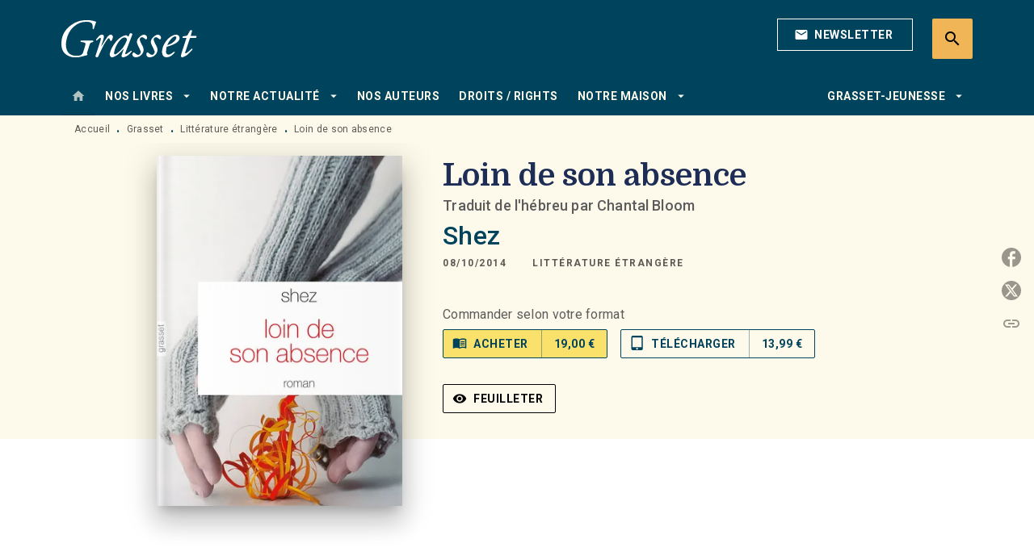

--- FILE ---
content_type: text/html
request_url: https://www.grasset.fr/livre/loin-de-son-absence-9782246811961/
body_size: 71733
content:
<!DOCTYPE html><html lang="fr"><head><meta charSet="utf-8"/><meta name="viewport" content="width=device-width"/><meta name="next-head-count" content="2"/><link data-react-helmet="true" rel="canonical" href="https://www.grasset.fr/livre/loin-de-son-absence-9782246811961/"/><link data-react-helmet="true" rel="preconnect" href="https://fonts.gstatic.com"/><link data-react-helmet="true" as="favicon" rel="shortcut icon" href="https://media.hachette.fr/15/2023-01/grasset-favicon_1.png"/><meta data-react-helmet="true" name="title" content="Loin de son absence (Grand format - Broché 2014), de Shez | Grasset"/><meta data-react-helmet="true" name="description" content="Ofra et Moshé vivent en couple, partagent leur appartement, leur lit, elle veut lui plaire, il la désire, elle l’exaspère, il la manipule, la tient à "/><meta data-react-helmet="true" name="tdm-reservation" content="1"/><meta data-react-helmet="true" property="og:type" content="website"/><meta data-react-helmet="true" property="og:url" content="https://www.grasset.fr/livre/loin-de-son-absence-9782246811961/"/><meta data-react-helmet="true" property="og:title" content="Loin de son absence (Grand format - Broché 2014), de Shez | Grasset"/><meta data-react-helmet="true" property="og:description" content="Ofra et Moshé vivent en couple, partagent leur appartement, leur lit, elle veut lui plaire, il la désire, elle l’exaspère, il la manipule, la tient à "/><meta data-react-helmet="true" property="og:image" content="https://media.hachette.fr/fit-in/500x500/imgArticle/GRASSETFASQUELLE/2014/9782246811961-X.jpg?source=web"/><meta data-react-helmet="true" property="twitter:card" content="summary_large_image"/><meta data-react-helmet="true" property="twitter:url" content="https://www.grasset.fr/livre/loin-de-son-absence-9782246811961/"/><meta data-react-helmet="true" property="twitter:title" content="Loin de son absence (Grand format - Broché 2014), de Shez | Grasset"/><meta data-react-helmet="true" property="twitter:description" content="Ofra et Moshé vivent en couple, partagent leur appartement, leur lit, elle veut lui plaire, il la désire, elle l’exaspère, il la manipule, la tient à "/><meta data-react-helmet="true" property="twitter:image" content="https://media.hachette.fr/fit-in/500x500/imgArticle/GRASSETFASQUELLE/2014/9782246811961-X.jpg?source=web"/><script data-react-helmet="true" type="application/ld+json">{"@context":"https://schema.org","@type":"Book","name":"Loin de son absence","author":{"@type":"Person","name":"Shez","url":"https://www.grasset.fr/auteur/shez/"},"image":"https://media.hachette.fr/imgArticle/GRASSETFASQUELLE/2014/9782246811961-X.jpg?source=web","numberOfPages":216,"datePublished":"2014-10-08","offers":{"@type":"Offer","price":"19.00","pricecurrency":"EUR","url":"https://www.grasset.fr/livre/loin-de-son-absence-9782246811961/","itemCondition":"https://schema.org/NewCondition","availability":"https://schema.org/InStock"}}</script><title data-react-helmet="true">Loin de son absence (Grand format - Broché 2014), de Shez | Grasset</title><link rel="preload" href="/_next/static/css/30bb7ba8624ffc69.css" as="style"/><link rel="stylesheet" href="/_next/static/css/30bb7ba8624ffc69.css" data-n-g=""/><noscript data-n-css=""></noscript><script defer="" nomodule="" src="/_next/static/chunks/polyfills-c67a75d1b6f99dc8.js"></script><script src="/_next/static/chunks/webpack-9765523b66355ddf.js" defer=""></script><script src="/_next/static/chunks/framework-91f7956f9c79db49.js" defer=""></script><script src="/_next/static/chunks/main-5f95ec88460df6da.js" defer=""></script><script src="/_next/static/chunks/pages/_app-527177a87d243005.js" defer=""></script><script src="/_next/static/chunks/5047-bbda3de55e25c97e.js" defer=""></script><script src="/_next/static/chunks/pages/%5B...id%5D-0c2c802db1ac62ed.js" defer=""></script><script src="/_next/static/build-prod-15-41507/_buildManifest.js" defer=""></script><script src="/_next/static/build-prod-15-41507/_ssgManifest.js" defer=""></script><style id="jss-server-side">.MuiSvgIcon-root {
  fill: currentColor;
  width: 1em;
  height: 1em;
  display: inline-block;
  font-size: 1.7142857142857142rem;
  transition: fill 200ms cubic-bezier(0.4, 0, 0.2, 1) 0ms;
  flex-shrink: 0;
  user-select: none;
}
.MuiSvgIcon-colorPrimary {
  color: #00435d;
}
.MuiSvgIcon-colorSecondary {
  color: #FAE16C;
}
.MuiSvgIcon-colorAction {
  color: rgba(0, 0, 0, 0.54);
}
.MuiSvgIcon-colorError {
  color: #FF1840;
}
.MuiSvgIcon-colorDisabled {
  color: rgba(0, 0, 0, 0.4);
}
.MuiSvgIcon-fontSizeInherit {
  font-size: inherit;
}
.MuiSvgIcon-fontSizeSmall {
  font-size: 1.4285714285714284rem;
}
.MuiSvgIcon-fontSizeLarge {
  font-size: 2.5rem;
}
.MuiButtonBase-root {
  color: inherit;
  border: 0;
  cursor: pointer;
  margin: 0;
  display: inline-flex;
  outline: 0;
  padding: 0;
  position: relative;
  align-items: center;
  user-select: none;
  border-radius: 0;
  vertical-align: middle;
  -moz-appearance: none;
  justify-content: center;
  text-decoration: none;
  background-color: transparent;
  -webkit-appearance: none;
  -webkit-tap-highlight-color: transparent;
}
.MuiButtonBase-root::-moz-focus-inner {
  border-style: none;
}
.MuiButtonBase-root.Mui-disabled {
  cursor: default;
  pointer-events: none;
}
@media print {
  .MuiButtonBase-root {
    color-adjust: exact;
  }
}
  .MuiIconButton-root {
    flex: 0 0 auto;
    color: rgba(0, 0, 0, 0.54);
    padding: 12px;
    overflow: visible;
    font-size: 1.7142857142857142rem;
    text-align: center;
    transition: background-color 150ms cubic-bezier(0.4, 0, 0.2, 1) 0ms;
    border-radius: 50%;
  }
  .MuiIconButton-root:hover {
    background-color: rgba(0, 0, 0, 0);
  }
  .MuiIconButton-root.Mui-disabled {
    color: rgba(0, 0, 0, 0.4);
    background-color: transparent;
  }
@media (hover: none) {
  .MuiIconButton-root:hover {
    background-color: transparent;
  }
}
  .MuiIconButton-edgeStart {
    margin-left: -12px;
  }
  .MuiIconButton-sizeSmall.MuiIconButton-edgeStart {
    margin-left: -3px;
  }
  .MuiIconButton-edgeEnd {
    margin-right: -12px;
  }
  .MuiIconButton-sizeSmall.MuiIconButton-edgeEnd {
    margin-right: -3px;
  }
  .MuiIconButton-colorInherit {
    color: inherit;
  }
  .MuiIconButton-colorPrimary {
    color: #00435d;
  }
  .MuiIconButton-colorPrimary:hover {
    background-color: rgba(0, 67, 93, 0);
  }
@media (hover: none) {
  .MuiIconButton-colorPrimary:hover {
    background-color: transparent;
  }
}
  .MuiIconButton-colorSecondary {
    color: #FAE16C;
  }
  .MuiIconButton-colorSecondary:hover {
    background-color: rgba(250, 225, 108, 0);
  }
@media (hover: none) {
  .MuiIconButton-colorSecondary:hover {
    background-color: transparent;
  }
}
  .MuiIconButton-sizeSmall {
    padding: 3px;
    font-size: 1.2857142857142856rem;
  }
  .MuiIconButton-label {
    width: 100%;
    display: flex;
    align-items: inherit;
    justify-content: inherit;
  }
  .MuiTypography-root {
    margin: 0;
  }
  .MuiTypography-body2 {
    font-size: 1rem;
    font-family: 'Roboto', sans-serif;
    font-weight: 400;
    line-height: 1.25;
    letter-spacing: 0.27px;
  }
  .MuiTypography-body1 {
    font-size: 1.0625rem;
    font-family: 'Roboto', sans-serif;
    font-weight: 400;
    line-height: 1.55;
    letter-spacing: 0.53px;
  }
@media (min-width:600px) {
  .MuiTypography-body1 {
    font-size: 1.129rem;
  }
}
@media (min-width:960px) {
  .MuiTypography-body1 {
    font-size: 1.129rem;
  }
}
@media (min-width:1176px) {
  .MuiTypography-body1 {
    font-size: 1.129rem;
  }
}
  .MuiTypography-caption {
    color: rgba(0,0,0,0.64);
    font-size: 12px;
    font-family: 'Roboto', sans-serif;
    font-weight: 400;
    line-height: 1.33;
    letter-spacing: 0.3px;
  }
  .MuiTypography-button {
    font-size: 14px;
    font-family: 'Roboto', sans-serif;
    font-weight: 700;
    line-height: 1.143;
    letter-spacing: 0.5px;
    text-transform: uppercase;
  }
  .MuiTypography-h1 {
    font-size: 2.375rem;
    font-family: 'Domine';
    font-weight: 700;
    line-height: 1.2;
    letter-spacing: -0.91px;
  }
@media (min-width:600px) {
  .MuiTypography-h1 {
    font-size: 3.125rem;
  }
}
@media (min-width:960px) {
  .MuiTypography-h1 {
    font-size: 3.5417rem;
  }
}
@media (min-width:1176px) {
  .MuiTypography-h1 {
    font-size: 3.75rem;
  }
}
  .MuiTypography-h2 {
    font-size: 2.0625rem;
    font-family: 'Domine';
    font-weight: 700;
    line-height: 1.07;
    letter-spacing: -0.68px;
  }
@media (min-width:600px) {
  .MuiTypography-h2 {
    font-size: 2.5701rem;
  }
}
@media (min-width:960px) {
  .MuiTypography-h2 {
    font-size: 3.0374rem;
  }
}
@media (min-width:1176px) {
  .MuiTypography-h2 {
    font-size: 3.0374rem;
  }
}
  .MuiTypography-h3 {
    font-size: 1.75rem;
    font-family: 'Domine';
    font-weight: 700;
    line-height: 1.25;
    letter-spacing: 0;
  }
@media (min-width:600px) {
  .MuiTypography-h3 {
    font-size: 2.2rem;
  }
}
@media (min-width:960px) {
  .MuiTypography-h3 {
    font-size: 2.4rem;
  }
}
@media (min-width:1176px) {
  .MuiTypography-h3 {
    font-size: 2.4rem;
  }
}
  .MuiTypography-h4 {
    font-size: 1.6875rem;
    font-family: 'Roboto', sans-serif;
    font-weight: 400;
    line-height: 1.25;
    letter-spacing: 0.17px;
  }
@media (min-width:600px) {
  .MuiTypography-h4 {
    font-size: 2rem;
  }
}
@media (min-width:960px) {
  .MuiTypography-h4 {
    font-size: 2.2rem;
  }
}
@media (min-width:1176px) {
  .MuiTypography-h4 {
    font-size: 2.4rem;
  }
}
  .MuiTypography-h5 {
    font-size: 1.25rem;
    font-family: 'Roboto', sans-serif;
    font-weight: 700;
    line-height: 1.33;
    letter-spacing: 0.16px;
  }
@media (min-width:600px) {
  .MuiTypography-h5 {
    font-size: 1.3158rem;
  }
}
@media (min-width:960px) {
  .MuiTypography-h5 {
    font-size: 1.5038rem;
  }
}
@media (min-width:1176px) {
  .MuiTypography-h5 {
    font-size: 1.5038rem;
  }
}
  .MuiTypography-h6 {
    font-size: 1.125rem;
    font-family: 'Roboto', sans-serif;
    font-weight: 700;
    line-height: 1.2;
    letter-spacing: 0.24px;
  }
@media (min-width:600px) {
  .MuiTypography-h6 {
    font-size: 1.25rem;
  }
}
@media (min-width:960px) {
  .MuiTypography-h6 {
    font-size: 1.25rem;
  }
}
@media (min-width:1176px) {
  .MuiTypography-h6 {
    font-size: 1.25rem;
  }
}
  .MuiTypography-subtitle1 {
    font-size: 16px;
    font-family: 'Roboto', sans-serif;
    font-weight: 500;
    line-height: 1.5;
    letter-spacing: 0.15px;
  }
  .MuiTypography-subtitle2 {
    font-size: 1.0625rem;
    font-family: 'Roboto', sans-serif;
    font-weight: 500;
    line-height: 1.55;
    letter-spacing: 0.16px;
  }
@media (min-width:600px) {
  .MuiTypography-subtitle2 {
    font-size: 1.129rem;
  }
}
@media (min-width:960px) {
  .MuiTypography-subtitle2 {
    font-size: 1.129rem;
  }
}
@media (min-width:1176px) {
  .MuiTypography-subtitle2 {
    font-size: 1.129rem;
  }
}
  .MuiTypography-overline {
    font-size: 12px;
    font-family: 'Roboto', sans-serif;
    font-weight: 700;
    line-height: 1.6;
    letter-spacing: 1.5px;
    text-transform: uppercase;
  }
  .MuiTypography-srOnly {
    width: 1px;
    height: 1px;
    overflow: hidden;
    position: absolute;
  }
  .MuiTypography-alignLeft {
    text-align: left;
  }
  .MuiTypography-alignCenter {
    text-align: center;
  }
  .MuiTypography-alignRight {
    text-align: right;
  }
  .MuiTypography-alignJustify {
    text-align: justify;
  }
  .MuiTypography-noWrap {
    overflow: hidden;
    white-space: nowrap;
    text-overflow: ellipsis;
  }
  .MuiTypography-gutterBottom {
    margin-bottom: 0.35em;
  }
  .MuiTypography-paragraph {
    margin-bottom: 16px;
  }
  .MuiTypography-colorInherit {
    color: inherit;
  }
  .MuiTypography-colorPrimary {
    color: #00435d;
  }
  .MuiTypography-colorSecondary {
    color: #FAE16C;
  }
  .MuiTypography-colorTextPrimary {
    color: #1D2D56;
  }
  .MuiTypography-colorTextSecondary {
    color: #5C5C5C;
  }
  .MuiTypography-colorError {
    color: #FF1840;
  }
  .MuiTypography-displayInline {
    display: inline;
  }
  .MuiTypography-displayBlock {
    display: block;
  }
  .MuiBreadcrumbs-root {
    color: #1D2D56;
    font-size: 12px;
  }
  .MuiBreadcrumbs-ol {
    margin: 0;
    display: flex;
    padding: 0;
    flex-wrap: wrap;
    list-style: none;
    align-items: center;
  }
  .MuiBreadcrumbs-separator {
    color: #00435d;
    display: flex;
    transform: translateY(3px);
    margin-left: 8px;
    user-select: none;
    margin-right: 8px;
    vertical-align: middle;
  }
  .MuiButton-root {
    color: #1D2D56;
    padding: 6px 16px;
    font-size: 14px;
    min-width: 64px;
    box-sizing: border-box;
    min-height: 36px;
    transition: background-color 250ms cubic-bezier(0.4, 0, 0.2, 1) 0ms,box-shadow 250ms cubic-bezier(0.4, 0, 0.2, 1) 0ms,border 250ms cubic-bezier(0.4, 0, 0.2, 1) 0ms;
    font-family: 'Roboto', sans-serif;
    font-weight: 700;
    line-height: 1.143;
    padding-left: 18px;
    border-radius: 4px;
    padding-right: 18px;
    letter-spacing: 0.5px;
    text-transform: uppercase;
  }
  .MuiButton-root:hover {
    text-decoration: none;
    background-color: rgba(29, 45, 86, 0);
  }
  .MuiButton-root.Mui-disabled {
    color: rgba(0, 0, 0, 0.4);
  }
@media (hover: none) {
  .MuiButton-root:hover {
    background-color: transparent;
  }
}
  .MuiButton-root:hover.Mui-disabled {
    background-color: transparent;
  }
  .MuiButton-label {
    width: 100%;
    display: inherit;
    align-items: inherit;
    justify-content: inherit;
  }
  .MuiButton-text {
    color: rgba(0, 0, 0, 1);
    opacity: 1;
    padding: 6px 8px;
  }
  .MuiButton-text:hover {
    opacity: 1;
  }
  .MuiButton-textPrimary {
    color: #00435d;
  }
  .MuiButton-textPrimary:hover {
    background-color: rgba(0, 67, 93, 0);
  }
@media (hover: none) {
  .MuiButton-textPrimary:hover {
    background-color: transparent;
  }
}
  .MuiButton-textSecondary {
    color: #FAE16C;
  }
  .MuiButton-textSecondary:hover {
    background-color: rgba(250, 225, 108, 0);
  }
@media (hover: none) {
  .MuiButton-textSecondary:hover {
    background-color: transparent;
  }
}
  .MuiButton-outlined {
    color: #fff;
    border: 1px solid rgba(0, 0, 0, 0.23);
    padding: 5px 15px;
    box-shadow: none;
    border-color: #fff;
    border-radius: 2px;
    background-color: transparent;
  }
  .MuiButton-outlined.Mui-disabled {
    border: 1px solid rgba(0, 0, 0, 0.2);
    opacity: 0.5;
  }
  .MuiButton-outlined:hover {
    color: #000000;
    box-shadow: none;
    border-color: #00435d;
    background-color: transparent;
  }
  .MuiButton-outlined:focus {
    color: #000000;
    box-shadow: none;
    border-color: #00435d;
    background-color: transparent;
  }
  .MuiButton-outlined:hover.HeaderNewsLetterCenter img {
    filter: invert(45%) sepia(83%) saturate(357%) hue-rotate(165deg) brightness(103%) contrast(88%);
  }
  .MuiButton-outlinedPrimary {
    color: #00435d;
    border: 1px solid rgba(0, 67, 93, 0.5);
    border-color: #00435d;
  }
  .MuiButton-outlinedPrimary:hover {
    color: #FAE16C;
    border: 1px solid #00435d;
    box-shadow: 0px 2px 4px -1px rgba(0,0,0,0.2),0px 4px 5px 0px rgba(0,0,0,0.14),0px 1px 10px 0px rgba(0,0,0,0.12);
    border-color: #00435d;
    background-color: #00435d;
  }
  .MuiButton-outlinedPrimary:focus {
    color: #fff;
    box-shadow: 0px 2px 4px -1px rgba(0,0,0,0.2),0px 4px 5px 0px rgba(0,0,0,0.14),0px 1px 10px 0px rgba(0,0,0,0.12);
    border-color: #00435d;
    background-color: #00435d;
  }
  .MuiButton-outlinedPrimary.Mui-disabled {
    opacity: 0.5;
  }
@media (hover: none) {
  .MuiButton-outlinedPrimary:hover {
    background-color: transparent;
  }
}
  .MuiButton-outlinedPrimary:hover.digital-Button img {
    filter: brightness(0) saturate(100%) invert(100%) sepia(3%) saturate(503%) hue-rotate(161deg) brightness(115%) contrast(100%);
  }
  .MuiButton-outlinedSecondary {
    color: #000000;
    border: 1px solid rgba(250, 225, 108, 0.5);
    border-color: #000000;
  }
  .MuiButton-outlinedSecondary:hover {
    color: #000000;
    border: 1px solid #FAE16C;
    box-shadow: 0px 2px 4px -1px rgba(0,0,0,0.2),0px 4px 5px 0px rgba(0,0,0,0.14),0px 1px 10px 0px rgba(0,0,0,0.12);
    border-color: #000000;
    background-color: #fff;
  }
  .MuiButton-outlinedSecondary.Mui-disabled {
    color: rgba(255, 255, 255, 0.40);
    border: 1px solid rgba(0, 0, 0, 0.4);
    background-color: #FAE16C;
  }
  .MuiButton-outlinedSecondary:focus {
    0: b;
    1: u;
    2: t;
    3: t;
    4: o;
    5: n;
    6: s;
    7: .;
    8: o;
    9: u;
    10: t;
    11: l;
    12: i;
    13: n;
    14: e;
    15: d;
    16: S;
    17: e;
    18: c;
    19: o;
    20: n;
    21: d;
    22: a;
    23: r;
    24: y;
    25: .;
    26: h;
    27: o;
    28: v;
    29: e;
    30: r;
  }
  .MuiButton-outlinedSecondary .MuiTouchRipple-child {
    background-color: #f5f5f5;
  }
  .MuiButton-outlinedSecondary  {
    -mui-touch-ripple-child: [object Object];
  }
@media (hover: none) {
  .MuiButton-outlinedSecondary:hover {
    background-color: transparent;
  }
}
  .MuiButton-contained {
    color: rgba(0, 0, 0, 0.87);
    box-shadow: none;
    border-radius: 50px;
    background-color: #e0e0e0;
  }
  .MuiButton-contained:hover {
    box-shadow: 0px 2px 4px -1px rgba(0,0,0,0.2),0px 4px 5px 0px rgba(0,0,0,0.14),0px 1px 10px 0px rgba(0,0,0,0.12);
    background-color: #AAAAAA;
  }
  .MuiButton-contained.Mui-focusVisible {
    box-shadow: 0px 3px 5px -1px rgba(0,0,0,0.2),0px 6px 10px 0px rgba(0,0,0,0.14),0px 1px 18px 0px rgba(0,0,0,0.12);
  }
  .MuiButton-contained:active {
    box-shadow: 0px 5px 5px -3px rgba(0,0,0,0.2),0px 8px 10px 1px rgba(0,0,0,0.14),0px 3px 14px 2px rgba(0,0,0,0.12);
  }
  .MuiButton-contained.Mui-disabled {
    color: rgba(0, 0, 0, 0.4);
    box-shadow: none;
    background-color: rgba(0, 0, 0, 0.4);
  }
@media (hover: none) {
  .MuiButton-contained:hover {
    box-shadow: 0px 3px 1px -2px rgba(0,0,0,0.2),0px 2px 2px 0px rgba(0,0,0,0.14),0px 1px 5px 0px rgba(0,0,0,0.12);
    background-color: #e0e0e0;
  }
}
  .MuiButton-contained:hover.Mui-disabled {
    background-color: rgba(0, 0, 0, 0.2);
  }
  .MuiButton-containedPrimary {
    color: #fff;
    box-shadow: none;
    background-color: #00435d;
  }
  .MuiButton-containedPrimary:hover {
    color: #fff;
    box-shadow: none;
    background-color: #00435d;
  }
  .MuiButton-containedPrimary .MuiTouchRipple-child {
    background-color: #00435d;
  }
  .MuiButton-containedPrimary.Mui-disabled {
    color: rgba(0, 0, 0, 0.40);
    background-color: #dfeef6;
  }
  .MuiButton-containedPrimary:focus {
    background-color: #dfeef6;
  }
  .MuiButton-containedPrimary  {
    -mui-touch-ripple-child: [object Object];
  }
@media (hover: none) {
  .MuiButton-containedPrimary:hover {
    background-color: #00435d;
  }
}
  .MuiButton-containedSecondary {
    color: #00435d;
    box-shadow: none;
    background-color: #FAE16C;
  }
  .MuiButton-containedSecondary:hover {
    color: #00435d;
    box-shadow: 0px 2px 4px -1px rgba(0,0,0,0.2),0px 4px 5px 0px rgba(0,0,0,0.14),0px 1px 10px 0px rgba(0,0,0,0.12);
    background-color: #FAE16C;
  }
  .MuiButton-containedSecondary.Mui-disabled {
    color: rgba(0, 0, 0, 0.40);
    background-color: #FEF6D8;
  }
  .MuiButton-containedSecondary:focus {
    color: #000000;
    box-shadow: none;
    background-color: #FEF6D8;
  }
  .MuiButton-containedSecondary .MuiTouchRipple-child {
    background-color: #fff8b2;
  }
  .MuiButton-containedSecondary  {
    -mui-touch-ripple-child: [object Object];
  }
@media (hover: none) {
  .MuiButton-containedSecondary:hover {
    background-color: #FAE16C;
  }
}
  .MuiButton-disableElevation {
    box-shadow: none;
  }
  .MuiButton-disableElevation:hover {
    box-shadow: none;
  }
  .MuiButton-disableElevation.Mui-focusVisible {
    box-shadow: none;
  }
  .MuiButton-disableElevation:active {
    box-shadow: none;
  }
  .MuiButton-disableElevation.Mui-disabled {
    box-shadow: none;
  }
  .MuiButton-colorInherit {
    color: inherit;
    border-color: currentColor;
  }
  .MuiButton-textSizeSmall {
    padding: 4px 5px;
    font-size: 0.9285714285714285rem;
  }
  .MuiButton-textSizeLarge {
    padding: 8px 11px;
    font-size: 1.0714285714285714rem;
  }
  .MuiButton-outlinedSizeSmall {
    padding: 3px 9px;
    font-size: 0.9285714285714285rem;
  }
  .MuiButton-outlinedSizeLarge {
    padding: 7px 21px;
    font-size: 1.0714285714285714rem;
  }
  .MuiButton-containedSizeSmall {
    padding: 4px 10px;
    font-size: 0.9285714285714285rem;
  }
  .MuiButton-containedSizeLarge {
    padding: 8px 22px;
    font-size: 1.0714285714285714rem;
  }
  .MuiButton-fullWidth {
    width: 100%;
  }
  .MuiButton-startIcon {
    display: inherit;
    margin-left: -4px;
    margin-right: 8px;
  }
  .MuiButton-startIcon.MuiButton-iconSizeSmall {
    margin-left: -2px;
  }
  .MuiButton-endIcon {
    display: inherit;
    margin-left: 8px;
    margin-right: -4px;
  }
  .MuiButton-endIcon.MuiButton-iconSizeSmall {
    margin-right: -2px;
  }
  .MuiButton-iconSizeSmall > *:first-child {
    font-size: 18px;
  }
  .MuiButton-iconSizeMedium > *:first-child {
    font-size: 20px;
  }
  .MuiButton-iconSizeLarge > *:first-child {
    font-size: 22px;
  }
  .MuiChip-root {
    color: rgba(0, 0, 0, .64);
    border: none;
    cursor: default;
    height: 24px;
    display: inline-flex;
    outline: 0;
    padding: 0;
    font-size: 14px;
    box-sizing: border-box;
    transition: background-color 300ms cubic-bezier(0.4, 0, 0.2, 1) 0ms,box-shadow 300ms cubic-bezier(0.4, 0, 0.2, 1) 0ms;
    align-items: center;
    font-family: "Mukta", "Helvetica", "Arial", sans-serif;
    font-weight: 600;
    white-space: nowrap;
    border-radius: 4px;
    letter-spacing: 0.094rem;
    text-transform: uppercase;
    vertical-align: middle;
    justify-content: center;
    text-decoration: none;
    background-color: transparent;
  }
  .MuiChip-root.Mui-disabled {
    opacity: 0.5;
    pointer-events: none;
  }
  .MuiChip-root .MuiChip-avatar {
    color: #616161;
    width: 24px;
    height: 24px;
    font-size: 0.8571428571428571rem;
    margin-left: 5px;
    margin-right: -6px;
  }
  .MuiChip-root .MuiChip-avatarColorPrimary {
    color: #fff;
    background-color: #0e2634;
  }
  .MuiChip-root .MuiChip-avatarColorSecondary {
    color: #fff;
    background-color: #F9CC46;
  }
  .MuiChip-root .MuiChip-avatarSmall {
    width: 18px;
    height: 18px;
    font-size: 0.7142857142857142rem;
    margin-left: 4px;
    margin-right: -4px;
  }
  .MuiChip-sizeSmall {
    height: 18px;
    font-size: 0.625rem;
  }
  .MuiChip-colorPrimary {
    color: #fff;
    background-color: #00435d;
  }
  .MuiChip-colorSecondary {
    color: #fff;
    background-color: #FAE16C;
  }
  .MuiChip-clickable {
    cursor: pointer;
    user-select: none;
    -webkit-tap-highlight-color: transparent;
  }
  .MuiChip-clickable:hover, .MuiChip-clickable:focus {
    color: #00435d;
    background-color: inherit;
  }
  .MuiChip-clickable:active {
    box-shadow: 0px 2px 1px -1px rgba(0,0,0,0.2),0px 1px 1px 0px rgba(0,0,0,0.14),0px 1px 3px 0px rgba(0,0,0,0.12);
  }
  .MuiChip-clickableColorPrimary:hover, .MuiChip-clickableColorPrimary:focus {
    background-color: rgb(20, 82, 105);
  }
  .MuiChip-clickableColorSecondary:hover, .MuiChip-clickableColorSecondary:focus {
    background-color: rgb(230, 207, 99);
  }
  .MuiChip-deletable:focus {
    background-color: rgb(206, 206, 206);
  }
  .MuiChip-deletableColorPrimary:focus {
    background-color: rgb(51, 104, 125);
  }
  .MuiChip-deletableColorSecondary:focus {
    background-color: rgb(200, 180, 86);
  }
  .MuiChip-outlined {
    border: 1px solid rgba(0, 0, 0, 0.23);
    background-color: transparent;
  }
  .MuiChip-clickable.MuiChip-outlined:hover, .MuiChip-clickable.MuiChip-outlined:focus, .MuiChip-deletable.MuiChip-outlined:focus {
    background-color: rgba(29, 45, 86, 0);
  }
  .MuiChip-outlined .MuiChip-avatar {
    margin-left: 4px;
  }
  .MuiChip-outlined .MuiChip-avatarSmall {
    margin-left: 2px;
  }
  .MuiChip-outlined .MuiChip-icon {
    margin-left: 4px;
  }
  .MuiChip-outlined .MuiChip-iconSmall {
    margin-left: 2px;
  }
  .MuiChip-outlined .MuiChip-deleteIcon {
    margin-right: 5px;
  }
  .MuiChip-outlined .MuiChip-deleteIconSmall {
    margin-right: 3px;
  }
  .MuiChip-outlinedPrimary {
    color: #00435d;
    border: 1px solid #00435d;
  }
  .MuiChip-clickable.MuiChip-outlinedPrimary:hover, .MuiChip-clickable.MuiChip-outlinedPrimary:focus, .MuiChip-deletable.MuiChip-outlinedPrimary:focus {
    background-color: rgba(0, 67, 93, 0);
  }
  .MuiChip-outlinedSecondary {
    color: #FAE16C;
    border: 1px solid #FAE16C;
  }
  .MuiChip-clickable.MuiChip-outlinedSecondary:hover, .MuiChip-clickable.MuiChip-outlinedSecondary:focus, .MuiChip-deletable.MuiChip-outlinedSecondary:focus {
    background-color: rgba(250, 225, 108, 0);
  }
  .MuiChip-icon {
    color: #616161;
    margin-left: 5px;
    margin-right: -6px;
  }
  .MuiChip-iconSmall {
    width: 18px;
    height: 18px;
    margin-left: 4px;
    margin-right: -4px;
  }
  .MuiChip-iconColorPrimary {
    color: inherit;
  }
  .MuiChip-iconColorSecondary {
    color: inherit;
  }
  .MuiChip-label {
    overflow: hidden;
    white-space: nowrap;
    padding-left: 6px;
    padding-right: 6px;
    text-overflow: ellipsis;
  }
  .MuiChip-labelSmall {
    padding-left: 8px;
    padding-right: 8px;
  }
  .MuiChip-deleteIcon {
    color: rgba(29, 45, 86, 0.26);
    width: 22px;
    cursor: pointer;
    height: 22px;
    margin: 0 5px 0 -6px;
    -webkit-tap-highlight-color: transparent;
  }
  .MuiChip-deleteIcon:hover {
    color: rgba(29, 45, 86, 0.4);
  }
  .MuiChip-deleteIconSmall {
    width: 16px;
    height: 16px;
    margin-left: -4px;
    margin-right: 4px;
  }
  .MuiChip-deleteIconColorPrimary {
    color: rgba(255, 255, 255, 0.7);
  }
  .MuiChip-deleteIconColorPrimary:hover, .MuiChip-deleteIconColorPrimary:active {
    color: #fff;
  }
  .MuiChip-deleteIconColorSecondary {
    color: rgba(255, 255, 255, 0.7);
  }
  .MuiChip-deleteIconColorSecondary:hover, .MuiChip-deleteIconColorSecondary:active {
    color: #fff;
  }
  .MuiChip-deleteIconOutlinedColorPrimary {
    color: rgba(0, 67, 93, 0.7);
  }
  .MuiChip-deleteIconOutlinedColorPrimary:hover, .MuiChip-deleteIconOutlinedColorPrimary:active {
    color: #00435d;
  }
  .MuiChip-deleteIconOutlinedColorSecondary {
    color: rgba(250, 225, 108, 0.7);
  }
  .MuiChip-deleteIconOutlinedColorSecondary:hover, .MuiChip-deleteIconOutlinedColorSecondary:active {
    color: #FAE16C;
  }
  .MuiContainer-root {
    width: 100%;
    display: block;
    box-sizing: border-box;
    margin-left: auto;
    margin-right: auto;
    padding-left: 16px;
    padding-right: 16px;
  }
@media (min-width:600px) {
  .MuiContainer-root {
    padding-left: 24px;
    padding-right: 24px;
  }
}
  .MuiContainer-disableGutters {
    padding-left: 0;
    padding-right: 0;
  }
@media (min-width:600px) {
  .MuiContainer-fixed {
    max-width: 600px;
  }
}
@media (min-width:936px) {
  .MuiContainer-fixed {
    max-width: 936px;
  }
}
@media (min-width:960px) {
  .MuiContainer-fixed {
    max-width: 960px;
  }
}
@media (min-width:1176px) {
  .MuiContainer-fixed {
    max-width: 1176px;
  }
}
@media (min-width:1512px) {
  .MuiContainer-fixed {
    max-width: 1512px;
  }
}
@media (min-width:0px) {
  .MuiContainer-maxWidthXs {
    max-width: 444px;
  }
}
@media (min-width:600px) {
  .MuiContainer-maxWidthSm {
    max-width: 600px;
  }
}
@media (min-width:960px) {
  .MuiContainer-maxWidthMd {
    max-width: 960px;
  }
}
@media (min-width:1176px) {
  .MuiContainer-maxWidthLg {
    max-width: 1176px;
  }
}
@media (min-width:1512px) {
  .MuiContainer-maxWidthXl {
    max-width: 1512px;
  }
}
  html {
    box-sizing: border-box;
    -webkit-font-smoothing: antialiased;
    -moz-osx-font-smoothing: grayscale;
  }
  *, *::before, *::after {
    box-sizing: inherit;
  }
  strong, b {
    font-weight: 800;
  }
  body {
    color: #1D2D56;
    margin: 0;
    font-size: 1rem;
    font-family: 'Roboto', sans-serif;
    font-weight: 400;
    line-height: 1.25;
    letter-spacing: 0.27px;
    background-color: #fff;
  }
@media print {
  body {
    background-color: #fff;
  }
}
  body::backdrop {
    background-color: #fff;
  }
  .SelectionProduct2ItemContainer .SelectionProduct2ItemContent .SelectionProduct2ItemOrder  {
    display: none;
  }
  .MuiDrawer-docked {
    flex: 0 0 auto;
  }
  .MuiDrawer-paper {
    top: 0;
    flex: 1 0 auto;
    height: 100%;
    display: flex;
    outline: 0;
    z-index: 1200;
    position: fixed;
    overflow-y: auto;
    flex-direction: column;
    -webkit-overflow-scrolling: touch;
  }
  .MuiDrawer-paperAnchorLeft {
    left: 0;
    right: auto;
  }
  .MuiDrawer-paperAnchorRight {
    left: auto;
    right: 0;
  }
  .MuiDrawer-paperAnchorTop {
    top: 0;
    left: 0;
    right: 0;
    bottom: auto;
    height: auto;
    max-height: 100%;
  }
  .MuiDrawer-paperAnchorBottom {
    top: auto;
    left: 0;
    right: 0;
    bottom: 0;
    height: auto;
    max-height: 100%;
  }
  .MuiDrawer-paperAnchorDockedLeft {
    border-right: 1px solid #ABBEB6;
  }
  .MuiDrawer-paperAnchorDockedTop {
    border-bottom: 1px solid #ABBEB6;
  }
  .MuiDrawer-paperAnchorDockedRight {
    border-left: 1px solid #ABBEB6;
  }
  .MuiDrawer-paperAnchorDockedBottom {
    border-top: 1px solid #ABBEB6;
  }
@keyframes mui-auto-fill {}
@keyframes mui-auto-fill-cancel {}
  .MuiInputBase-root {
    color: #1D2D56;
    cursor: text;
    display: inline-flex;
    position: relative;
    font-size: 1.0625rem;
    box-sizing: border-box;
    align-items: center;
    font-family: 'Roboto', sans-serif;
    font-weight: 400;
    line-height: 1.1876em;
    letter-spacing: 0.53px;
  }
@media (min-width:600px) {
  .MuiInputBase-root {
    font-size: 1.129rem;
  }
}
@media (min-width:960px) {
  .MuiInputBase-root {
    font-size: 1.129rem;
  }
}
@media (min-width:1176px) {
  .MuiInputBase-root {
    font-size: 1.129rem;
  }
}
  .MuiInputBase-root.Mui-disabled {
    color: rgba(0, 0, 0, 0.38);
    cursor: default;
  }
  .MuiInputBase-multiline {
    padding: 6px 0 7px;
  }
  .MuiInputBase-multiline.MuiInputBase-marginDense {
    padding-top: 3px;
  }
  .MuiInputBase-fullWidth {
    width: 100%;
  }
  .MuiInputBase-input {
    font: inherit;
    color: currentColor;
    width: 100%;
    border: 0;
    height: 1.1876em;
    margin: 0;
    display: block;
    padding: 6px 0 7px;
    min-width: 0;
    background: none;
    box-sizing: content-box;
    animation-name: mui-auto-fill-cancel;
    letter-spacing: inherit;
    animation-duration: 10ms;
    -webkit-tap-highlight-color: transparent;
  }
  .MuiInputBase-input::-webkit-input-placeholder {
    color: currentColor;
    opacity: 0.42;
    transition: opacity 200ms cubic-bezier(0.4, 0, 0.2, 1) 0ms;
  }
  .MuiInputBase-input::-moz-placeholder {
    color: currentColor;
    opacity: 0.42;
    transition: opacity 200ms cubic-bezier(0.4, 0, 0.2, 1) 0ms;
  }
  .MuiInputBase-input:-ms-input-placeholder {
    color: currentColor;
    opacity: 0.42;
    transition: opacity 200ms cubic-bezier(0.4, 0, 0.2, 1) 0ms;
  }
  .MuiInputBase-input::-ms-input-placeholder {
    color: currentColor;
    opacity: 0.42;
    transition: opacity 200ms cubic-bezier(0.4, 0, 0.2, 1) 0ms;
  }
  .MuiInputBase-input:focus {
    outline: 0;
  }
  .MuiInputBase-input:invalid {
    box-shadow: none;
  }
  .MuiInputBase-input::-webkit-search-decoration {
    -webkit-appearance: none;
  }
  .MuiInputBase-input.Mui-disabled {
    opacity: 1;
  }
  .MuiInputBase-input:-webkit-autofill {
    animation-name: mui-auto-fill;
    animation-duration: 5000s;
  }
  label[data-shrink=false] + .MuiInputBase-formControl .MuiInputBase-input::-webkit-input-placeholder {
    opacity: 0 !important;
  }
  label[data-shrink=false] + .MuiInputBase-formControl .MuiInputBase-input::-moz-placeholder {
    opacity: 0 !important;
  }
  label[data-shrink=false] + .MuiInputBase-formControl .MuiInputBase-input:-ms-input-placeholder {
    opacity: 0 !important;
  }
  label[data-shrink=false] + .MuiInputBase-formControl .MuiInputBase-input::-ms-input-placeholder {
    opacity: 0 !important;
  }
  label[data-shrink=false] + .MuiInputBase-formControl .MuiInputBase-input:focus::-webkit-input-placeholder {
    opacity: 0.42;
  }
  label[data-shrink=false] + .MuiInputBase-formControl .MuiInputBase-input:focus::-moz-placeholder {
    opacity: 0.42;
  }
  label[data-shrink=false] + .MuiInputBase-formControl .MuiInputBase-input:focus:-ms-input-placeholder {
    opacity: 0.42;
  }
  label[data-shrink=false] + .MuiInputBase-formControl .MuiInputBase-input:focus::-ms-input-placeholder {
    opacity: 0.42;
  }
  .MuiInputBase-inputMarginDense {
    padding-top: 3px;
  }
  .MuiInputBase-inputMultiline {
    height: auto;
    resize: none;
    padding: 0;
  }
  .MuiInputBase-inputTypeSearch {
    -moz-appearance: textfield;
    -webkit-appearance: textfield;
  }
  .MuiFormControl-root {
    border: 0;
    margin: 0;
    display: inline-flex;
    padding: 0;
    position: relative;
    min-width: 0;
    flex-direction: column;
    vertical-align: top;
  }
  .MuiFormControl-marginNormal {
    margin-top: 16px;
    margin-bottom: 8px;
  }
  .MuiFormControl-marginDense {
    margin-top: 8px;
    margin-bottom: 4px;
  }
  .MuiFormControl-fullWidth {
    width: 100%;
  }
  .MuiFormLabel-root {
    color: #5C5C5C;
    padding: 0;
    font-size: 1.0625rem;
    font-family: 'Roboto', sans-serif;
    font-weight: 400;
    line-height: 1;
    letter-spacing: 0.53px;
  }
@media (min-width:600px) {
  .MuiFormLabel-root {
    font-size: 1.129rem;
  }
}
@media (min-width:960px) {
  .MuiFormLabel-root {
    font-size: 1.129rem;
  }
}
@media (min-width:1176px) {
  .MuiFormLabel-root {
    font-size: 1.129rem;
  }
}
  .MuiFormLabel-root.Mui-focused {
    color: #00435d;
  }
  .MuiFormLabel-root.Mui-disabled {
    color: rgba(0, 0, 0, 0.38);
  }
  .MuiFormLabel-root.Mui-error {
    color: #FF1840;
  }
  .MuiFormLabel-colorSecondary.Mui-focused {
    color: #FAE16C;
  }
  .MuiFormLabel-asterisk.Mui-error {
    color: #FF1840;
  }
  .MuiGrid-container {
    width: 100%;
    display: flex;
    flex-wrap: wrap;
    box-sizing: border-box;
  }
  .MuiGrid-item {
    margin: 0;
    box-sizing: border-box;
  }
  .MuiGrid-zeroMinWidth {
    min-width: 0;
  }
  .MuiGrid-direction-xs-column {
    flex-direction: column;
  }
  .MuiGrid-direction-xs-column-reverse {
    flex-direction: column-reverse;
  }
  .MuiGrid-direction-xs-row-reverse {
    flex-direction: row-reverse;
  }
  .MuiGrid-wrap-xs-nowrap {
    flex-wrap: nowrap;
  }
  .MuiGrid-wrap-xs-wrap-reverse {
    flex-wrap: wrap-reverse;
  }
  .MuiGrid-align-items-xs-center {
    align-items: center;
  }
  .MuiGrid-align-items-xs-flex-start {
    align-items: flex-start;
  }
  .MuiGrid-align-items-xs-flex-end {
    align-items: flex-end;
  }
  .MuiGrid-align-items-xs-baseline {
    align-items: baseline;
  }
  .MuiGrid-align-content-xs-center {
    align-content: center;
  }
  .MuiGrid-align-content-xs-flex-start {
    align-content: flex-start;
  }
  .MuiGrid-align-content-xs-flex-end {
    align-content: flex-end;
  }
  .MuiGrid-align-content-xs-space-between {
    align-content: space-between;
  }
  .MuiGrid-align-content-xs-space-around {
    align-content: space-around;
  }
  .MuiGrid-justify-content-xs-center {
    justify-content: center;
  }
  .MuiGrid-justify-content-xs-flex-end {
    justify-content: flex-end;
  }
  .MuiGrid-justify-content-xs-space-between {
    justify-content: space-between;
  }
  .MuiGrid-justify-content-xs-space-around {
    justify-content: space-around;
  }
  .MuiGrid-justify-content-xs-space-evenly {
    justify-content: space-evenly;
  }
  .MuiGrid-spacing-xs-1 {
    width: calc(100% + 8px);
    margin: -4px;
  }
  .MuiGrid-spacing-xs-1 > .MuiGrid-item {
    padding: 4px;
  }
  .MuiGrid-spacing-xs-2 {
    width: calc(100% + 16px);
    margin: -8px;
  }
  .MuiGrid-spacing-xs-2 > .MuiGrid-item {
    padding: 8px;
  }
  .MuiGrid-spacing-xs-3 {
    width: calc(100% + 24px);
    margin: -12px;
  }
  .MuiGrid-spacing-xs-3 > .MuiGrid-item {
    padding: 12px;
  }
  .MuiGrid-spacing-xs-4 {
    width: calc(100% + 32px);
    margin: -16px;
  }
  .MuiGrid-spacing-xs-4 > .MuiGrid-item {
    padding: 16px;
  }
  .MuiGrid-spacing-xs-5 {
    width: calc(100% + 40px);
    margin: -20px;
  }
  .MuiGrid-spacing-xs-5 > .MuiGrid-item {
    padding: 20px;
  }
  .MuiGrid-spacing-xs-6 {
    width: calc(100% + 48px);
    margin: -24px;
  }
  .MuiGrid-spacing-xs-6 > .MuiGrid-item {
    padding: 24px;
  }
  .MuiGrid-spacing-xs-7 {
    width: calc(100% + 56px);
    margin: -28px;
  }
  .MuiGrid-spacing-xs-7 > .MuiGrid-item {
    padding: 28px;
  }
  .MuiGrid-spacing-xs-8 {
    width: calc(100% + 64px);
    margin: -32px;
  }
  .MuiGrid-spacing-xs-8 > .MuiGrid-item {
    padding: 32px;
  }
  .MuiGrid-spacing-xs-9 {
    width: calc(100% + 72px);
    margin: -36px;
  }
  .MuiGrid-spacing-xs-9 > .MuiGrid-item {
    padding: 36px;
  }
  .MuiGrid-spacing-xs-10 {
    width: calc(100% + 80px);
    margin: -40px;
  }
  .MuiGrid-spacing-xs-10 > .MuiGrid-item {
    padding: 40px;
  }
  .MuiGrid-grid-xs-auto {
    flex-grow: 0;
    max-width: none;
    flex-basis: auto;
  }
  .MuiGrid-grid-xs-true {
    flex-grow: 1;
    max-width: 100%;
    flex-basis: 0;
  }
  .MuiGrid-grid-xs-1 {
    flex-grow: 0;
    max-width: 8.333333%;
    flex-basis: 8.333333%;
  }
  .MuiGrid-grid-xs-2 {
    flex-grow: 0;
    max-width: 16.666667%;
    flex-basis: 16.666667%;
  }
  .MuiGrid-grid-xs-3 {
    flex-grow: 0;
    max-width: 25%;
    flex-basis: 25%;
  }
  .MuiGrid-grid-xs-4 {
    flex-grow: 0;
    max-width: 33.333333%;
    flex-basis: 33.333333%;
  }
  .MuiGrid-grid-xs-5 {
    flex-grow: 0;
    max-width: 41.666667%;
    flex-basis: 41.666667%;
  }
  .MuiGrid-grid-xs-6 {
    flex-grow: 0;
    max-width: 50%;
    flex-basis: 50%;
  }
  .MuiGrid-grid-xs-7 {
    flex-grow: 0;
    max-width: 58.333333%;
    flex-basis: 58.333333%;
  }
  .MuiGrid-grid-xs-8 {
    flex-grow: 0;
    max-width: 66.666667%;
    flex-basis: 66.666667%;
  }
  .MuiGrid-grid-xs-9 {
    flex-grow: 0;
    max-width: 75%;
    flex-basis: 75%;
  }
  .MuiGrid-grid-xs-10 {
    flex-grow: 0;
    max-width: 83.333333%;
    flex-basis: 83.333333%;
  }
  .MuiGrid-grid-xs-11 {
    flex-grow: 0;
    max-width: 91.666667%;
    flex-basis: 91.666667%;
  }
  .MuiGrid-grid-xs-12 {
    flex-grow: 0;
    max-width: 100%;
    flex-basis: 100%;
  }
@media (min-width:600px) {
  .MuiGrid-grid-sm-auto {
    flex-grow: 0;
    max-width: none;
    flex-basis: auto;
  }
  .MuiGrid-grid-sm-true {
    flex-grow: 1;
    max-width: 100%;
    flex-basis: 0;
  }
  .MuiGrid-grid-sm-1 {
    flex-grow: 0;
    max-width: 8.333333%;
    flex-basis: 8.333333%;
  }
  .MuiGrid-grid-sm-2 {
    flex-grow: 0;
    max-width: 16.666667%;
    flex-basis: 16.666667%;
  }
  .MuiGrid-grid-sm-3 {
    flex-grow: 0;
    max-width: 25%;
    flex-basis: 25%;
  }
  .MuiGrid-grid-sm-4 {
    flex-grow: 0;
    max-width: 33.333333%;
    flex-basis: 33.333333%;
  }
  .MuiGrid-grid-sm-5 {
    flex-grow: 0;
    max-width: 41.666667%;
    flex-basis: 41.666667%;
  }
  .MuiGrid-grid-sm-6 {
    flex-grow: 0;
    max-width: 50%;
    flex-basis: 50%;
  }
  .MuiGrid-grid-sm-7 {
    flex-grow: 0;
    max-width: 58.333333%;
    flex-basis: 58.333333%;
  }
  .MuiGrid-grid-sm-8 {
    flex-grow: 0;
    max-width: 66.666667%;
    flex-basis: 66.666667%;
  }
  .MuiGrid-grid-sm-9 {
    flex-grow: 0;
    max-width: 75%;
    flex-basis: 75%;
  }
  .MuiGrid-grid-sm-10 {
    flex-grow: 0;
    max-width: 83.333333%;
    flex-basis: 83.333333%;
  }
  .MuiGrid-grid-sm-11 {
    flex-grow: 0;
    max-width: 91.666667%;
    flex-basis: 91.666667%;
  }
  .MuiGrid-grid-sm-12 {
    flex-grow: 0;
    max-width: 100%;
    flex-basis: 100%;
  }
}
@media (min-width:936px) {
  .MuiGrid-grid-form-auto {
    flex-grow: 0;
    max-width: none;
    flex-basis: auto;
  }
  .MuiGrid-grid-form-true {
    flex-grow: 1;
    max-width: 100%;
    flex-basis: 0;
  }
  .MuiGrid-grid-form-1 {
    flex-grow: 0;
    max-width: 8.333333%;
    flex-basis: 8.333333%;
  }
  .MuiGrid-grid-form-2 {
    flex-grow: 0;
    max-width: 16.666667%;
    flex-basis: 16.666667%;
  }
  .MuiGrid-grid-form-3 {
    flex-grow: 0;
    max-width: 25%;
    flex-basis: 25%;
  }
  .MuiGrid-grid-form-4 {
    flex-grow: 0;
    max-width: 33.333333%;
    flex-basis: 33.333333%;
  }
  .MuiGrid-grid-form-5 {
    flex-grow: 0;
    max-width: 41.666667%;
    flex-basis: 41.666667%;
  }
  .MuiGrid-grid-form-6 {
    flex-grow: 0;
    max-width: 50%;
    flex-basis: 50%;
  }
  .MuiGrid-grid-form-7 {
    flex-grow: 0;
    max-width: 58.333333%;
    flex-basis: 58.333333%;
  }
  .MuiGrid-grid-form-8 {
    flex-grow: 0;
    max-width: 66.666667%;
    flex-basis: 66.666667%;
  }
  .MuiGrid-grid-form-9 {
    flex-grow: 0;
    max-width: 75%;
    flex-basis: 75%;
  }
  .MuiGrid-grid-form-10 {
    flex-grow: 0;
    max-width: 83.333333%;
    flex-basis: 83.333333%;
  }
  .MuiGrid-grid-form-11 {
    flex-grow: 0;
    max-width: 91.666667%;
    flex-basis: 91.666667%;
  }
  .MuiGrid-grid-form-12 {
    flex-grow: 0;
    max-width: 100%;
    flex-basis: 100%;
  }
}
@media (min-width:960px) {
  .MuiGrid-grid-md-auto {
    flex-grow: 0;
    max-width: none;
    flex-basis: auto;
  }
  .MuiGrid-grid-md-true {
    flex-grow: 1;
    max-width: 100%;
    flex-basis: 0;
  }
  .MuiGrid-grid-md-1 {
    flex-grow: 0;
    max-width: 8.333333%;
    flex-basis: 8.333333%;
  }
  .MuiGrid-grid-md-2 {
    flex-grow: 0;
    max-width: 16.666667%;
    flex-basis: 16.666667%;
  }
  .MuiGrid-grid-md-3 {
    flex-grow: 0;
    max-width: 25%;
    flex-basis: 25%;
  }
  .MuiGrid-grid-md-4 {
    flex-grow: 0;
    max-width: 33.333333%;
    flex-basis: 33.333333%;
  }
  .MuiGrid-grid-md-5 {
    flex-grow: 0;
    max-width: 41.666667%;
    flex-basis: 41.666667%;
  }
  .MuiGrid-grid-md-6 {
    flex-grow: 0;
    max-width: 50%;
    flex-basis: 50%;
  }
  .MuiGrid-grid-md-7 {
    flex-grow: 0;
    max-width: 58.333333%;
    flex-basis: 58.333333%;
  }
  .MuiGrid-grid-md-8 {
    flex-grow: 0;
    max-width: 66.666667%;
    flex-basis: 66.666667%;
  }
  .MuiGrid-grid-md-9 {
    flex-grow: 0;
    max-width: 75%;
    flex-basis: 75%;
  }
  .MuiGrid-grid-md-10 {
    flex-grow: 0;
    max-width: 83.333333%;
    flex-basis: 83.333333%;
  }
  .MuiGrid-grid-md-11 {
    flex-grow: 0;
    max-width: 91.666667%;
    flex-basis: 91.666667%;
  }
  .MuiGrid-grid-md-12 {
    flex-grow: 0;
    max-width: 100%;
    flex-basis: 100%;
  }
}
@media (min-width:1176px) {
  .MuiGrid-grid-lg-auto {
    flex-grow: 0;
    max-width: none;
    flex-basis: auto;
  }
  .MuiGrid-grid-lg-true {
    flex-grow: 1;
    max-width: 100%;
    flex-basis: 0;
  }
  .MuiGrid-grid-lg-1 {
    flex-grow: 0;
    max-width: 8.333333%;
    flex-basis: 8.333333%;
  }
  .MuiGrid-grid-lg-2 {
    flex-grow: 0;
    max-width: 16.666667%;
    flex-basis: 16.666667%;
  }
  .MuiGrid-grid-lg-3 {
    flex-grow: 0;
    max-width: 25%;
    flex-basis: 25%;
  }
  .MuiGrid-grid-lg-4 {
    flex-grow: 0;
    max-width: 33.333333%;
    flex-basis: 33.333333%;
  }
  .MuiGrid-grid-lg-5 {
    flex-grow: 0;
    max-width: 41.666667%;
    flex-basis: 41.666667%;
  }
  .MuiGrid-grid-lg-6 {
    flex-grow: 0;
    max-width: 50%;
    flex-basis: 50%;
  }
  .MuiGrid-grid-lg-7 {
    flex-grow: 0;
    max-width: 58.333333%;
    flex-basis: 58.333333%;
  }
  .MuiGrid-grid-lg-8 {
    flex-grow: 0;
    max-width: 66.666667%;
    flex-basis: 66.666667%;
  }
  .MuiGrid-grid-lg-9 {
    flex-grow: 0;
    max-width: 75%;
    flex-basis: 75%;
  }
  .MuiGrid-grid-lg-10 {
    flex-grow: 0;
    max-width: 83.333333%;
    flex-basis: 83.333333%;
  }
  .MuiGrid-grid-lg-11 {
    flex-grow: 0;
    max-width: 91.666667%;
    flex-basis: 91.666667%;
  }
  .MuiGrid-grid-lg-12 {
    flex-grow: 0;
    max-width: 100%;
    flex-basis: 100%;
  }
}
@media (min-width:1512px) {
  .MuiGrid-grid-xl-auto {
    flex-grow: 0;
    max-width: none;
    flex-basis: auto;
  }
  .MuiGrid-grid-xl-true {
    flex-grow: 1;
    max-width: 100%;
    flex-basis: 0;
  }
  .MuiGrid-grid-xl-1 {
    flex-grow: 0;
    max-width: 8.333333%;
    flex-basis: 8.333333%;
  }
  .MuiGrid-grid-xl-2 {
    flex-grow: 0;
    max-width: 16.666667%;
    flex-basis: 16.666667%;
  }
  .MuiGrid-grid-xl-3 {
    flex-grow: 0;
    max-width: 25%;
    flex-basis: 25%;
  }
  .MuiGrid-grid-xl-4 {
    flex-grow: 0;
    max-width: 33.333333%;
    flex-basis: 33.333333%;
  }
  .MuiGrid-grid-xl-5 {
    flex-grow: 0;
    max-width: 41.666667%;
    flex-basis: 41.666667%;
  }
  .MuiGrid-grid-xl-6 {
    flex-grow: 0;
    max-width: 50%;
    flex-basis: 50%;
  }
  .MuiGrid-grid-xl-7 {
    flex-grow: 0;
    max-width: 58.333333%;
    flex-basis: 58.333333%;
  }
  .MuiGrid-grid-xl-8 {
    flex-grow: 0;
    max-width: 66.666667%;
    flex-basis: 66.666667%;
  }
  .MuiGrid-grid-xl-9 {
    flex-grow: 0;
    max-width: 75%;
    flex-basis: 75%;
  }
  .MuiGrid-grid-xl-10 {
    flex-grow: 0;
    max-width: 83.333333%;
    flex-basis: 83.333333%;
  }
  .MuiGrid-grid-xl-11 {
    flex-grow: 0;
    max-width: 91.666667%;
    flex-basis: 91.666667%;
  }
  .MuiGrid-grid-xl-12 {
    flex-grow: 0;
    max-width: 100%;
    flex-basis: 100%;
  }
}
  .MuiIcon-root {
    width: 1em;
    height: 1em;
    overflow: hidden;
    font-size: 1.7142857142857142rem;
    flex-shrink: 0;
    user-select: none;
  }
  .MuiIcon-colorPrimary {
    color: #00435d;
  }
  .MuiIcon-colorSecondary {
    color: #FAE16C;
  }
  .MuiIcon-colorAction {
    color: rgba(0, 0, 0, 0.54);
  }
  .MuiIcon-colorError {
    color: #FF1840;
  }
  .MuiIcon-colorDisabled {
    color: rgba(0, 0, 0, 0.4);
  }
  .MuiIcon-fontSizeInherit {
    font-size: inherit;
  }
  .MuiIcon-fontSizeSmall {
    font-size: 1.4285714285714284rem;
  }
  .MuiIcon-fontSizeLarge {
    font-size: 2.571428571428571rem;
  }
  .MuiInputLabel-root {
    display: block;
    transform-origin: top left;
  }
  .MuiInputLabel-asterisk {
    color: #FF1840;
  }
  .MuiInputLabel-formControl {
    top: 0;
    left: 0;
    position: absolute;
    transform: translate(0, 24px) scale(1);
  }
  .MuiInputLabel-marginDense {
    transform: translate(0, 21px) scale(1);
  }
  .MuiInputLabel-shrink {
    transform: translate(0, 1.5px) scale(0.75);
    transform-origin: top left;
  }
  .MuiInputLabel-animated {
    transition: color 200ms cubic-bezier(0.0, 0, 0.2, 1) 0ms,transform 200ms cubic-bezier(0.0, 0, 0.2, 1) 0ms;
  }
  .MuiInputLabel-filled {
    z-index: 1;
    transform: translate(12px, 20px) scale(1);
    pointer-events: none;
  }
  .MuiInputLabel-filled.MuiInputLabel-marginDense {
    transform: translate(12px, 17px) scale(1);
  }
  .MuiInputLabel-filled.MuiInputLabel-shrink {
    transform: translate(12px, 10px) scale(0.75);
  }
  .MuiInputLabel-filled.MuiInputLabel-shrink.MuiInputLabel-marginDense {
    transform: translate(12px, 7px) scale(0.75);
  }
  .MuiInputLabel-outlined {
    z-index: 1;
    transform: translate(14px, 20px) scale(1);
    pointer-events: none;
  }
  .MuiInputLabel-outlined.MuiInputLabel-marginDense {
    transform: translate(14px, 12px) scale(1);
  }
  .MuiInputLabel-outlined.MuiInputLabel-shrink {
    transform: translate(14px, -6px) scale(0.75);
  }
  .MuiList-root {
    margin: 0;
    padding: 0;
    position: relative;
    list-style: none;
  }
  .MuiList-padding {
    padding-top: 8px;
    padding-bottom: 8px;
  }
  .MuiList-subheader {
    padding-top: 0;
  }
  .MuiListItem-root {
    width: 100%;
    display: flex;
    position: relative;
    box-sizing: border-box;
    text-align: left;
    align-items: center;
    padding-top: 8px;
    padding-bottom: 8px;
    justify-content: flex-start;
    text-decoration: none;
  }
  .MuiListItem-root.Mui-focusVisible {
    background-color: #fff99b;
  }
  .MuiListItem-root.Mui-selected, .MuiListItem-root.Mui-selected:hover {
    background-color: #fff99b;
  }
  .MuiListItem-root.Mui-disabled {
    opacity: 0.5;
  }
  .MuiListItem-container {
    position: relative;
  }
  .MuiListItem-dense {
    padding-top: 4px;
    padding-bottom: 4px;
  }
  .MuiListItem-alignItemsFlexStart {
    align-items: flex-start;
  }
  .MuiListItem-divider {
    border-bottom: 1px solid #ABBEB6;
    background-clip: padding-box;
  }
  .MuiListItem-gutters {
    padding-left: 16px;
    padding-right: 16px;
  }
  .MuiListItem-button {
    transition: background-color 150ms cubic-bezier(0.4, 0, 0.2, 1) 0ms;
  }
  .MuiListItem-button:hover {
    text-decoration: none;
    background-color: #FFF;
  }
@media (hover: none) {
  .MuiListItem-button:hover {
    background-color: transparent;
  }
}
  .MuiListItem-secondaryAction {
    padding-right: 48px;
  }
  .MuiListItemIcon-root {
    color: rgba(0, 0, 0, 0.54);
    display: inline-flex;
    min-width: 56px;
    flex-shrink: 0;
  }
  .MuiListItemIcon-alignItemsFlexStart {
    margin-top: 8px;
  }
  .jss5 {
    top: -5px;
    left: 0;
    right: 0;
    bottom: 0;
    margin: 0;
    padding: 0 8px;
    overflow: hidden;
    position: absolute;
    border-style: solid;
    border-width: 1px;
    border-radius: inherit;
    pointer-events: none;
  }
  .jss6 {
    padding: 0;
    text-align: left;
    transition: width 150ms cubic-bezier(0.0, 0, 0.2, 1) 0ms;
    line-height: 11px;
  }
  .jss7 {
    width: auto;
    height: 11px;
    display: block;
    padding: 0;
    font-size: 0.75em;
    max-width: 0.01px;
    text-align: left;
    transition: max-width 50ms cubic-bezier(0.0, 0, 0.2, 1) 0ms;
    visibility: hidden;
  }
  .jss7 > span {
    display: inline-block;
    padding-left: 5px;
    padding-right: 5px;
  }
  .jss8 {
    max-width: 1000px;
    transition: max-width 100ms cubic-bezier(0.0, 0, 0.2, 1) 50ms;
  }
  .MuiOutlinedInput-root {
    position: relative;
    border-radius: 8px;
  }
  .MuiOutlinedInput-root:hover .MuiOutlinedInput-notchedOutline {
    border-color: #1D2D56;
  }
@media (hover: none) {
  .MuiOutlinedInput-root:hover .MuiOutlinedInput-notchedOutline {
    border-color: rgba(0, 0, 0, 0.23);
  }
}
  .MuiOutlinedInput-root.Mui-focused .MuiOutlinedInput-notchedOutline {
    border-color: #00435d;
    border-width: 2px;
  }
  .MuiOutlinedInput-root.Mui-error .MuiOutlinedInput-notchedOutline {
    border-color: #FF1840;
  }
  .MuiOutlinedInput-root.Mui-disabled .MuiOutlinedInput-notchedOutline {
    border-color: rgba(0, 0, 0, 0.4);
  }
  .MuiOutlinedInput-colorSecondary.Mui-focused .MuiOutlinedInput-notchedOutline {
    border-color: #FAE16C;
  }
  .MuiOutlinedInput-adornedStart {
    padding-left: 14px;
  }
  .MuiOutlinedInput-adornedEnd {
    padding-right: 14px;
  }
  .MuiOutlinedInput-multiline {
    padding: 18.5px 14px;
  }
  .MuiOutlinedInput-multiline.MuiOutlinedInput-marginDense {
    padding-top: 10.5px;
    padding-bottom: 10.5px;
  }
  .MuiOutlinedInput-notchedOutline {
    border-color: #000000;
  }
  .MuiOutlinedInput-input {
    padding: 18.5px 14px;
  }
  .MuiOutlinedInput-input:-webkit-autofill {
    border-radius: inherit;
  }
  .MuiOutlinedInput-inputMarginDense {
    padding-top: 10.5px;
    padding-bottom: 10.5px;
  }
  .MuiOutlinedInput-inputMultiline {
    padding: 0;
  }
  .MuiOutlinedInput-inputAdornedStart {
    padding-left: 0;
  }
  .MuiOutlinedInput-inputAdornedEnd {
    padding-right: 0;
  }
  .MuiSnackbar-root {
    left: 8px;
    right: 8px;
    display: flex;
    z-index: 1400;
    position: fixed;
    align-items: center;
    justify-content: center;
  }
  .MuiSnackbar-anchorOriginTopCenter {
    top: 8px;
  }
@media (min-width:600px) {
  .MuiSnackbar-anchorOriginTopCenter {
    top: 24px;
    left: 50%;
    right: auto;
    transform: translateX(-50%);
  }
}
  .MuiSnackbar-anchorOriginBottomCenter {
    bottom: 8px;
  }
@media (min-width:600px) {
  .MuiSnackbar-anchorOriginBottomCenter {
    left: 50%;
    right: auto;
    bottom: 24px;
    transform: translateX(-50%);
  }
}
  .MuiSnackbar-anchorOriginTopRight {
    top: 8px;
    justify-content: flex-end;
  }
@media (min-width:600px) {
  .MuiSnackbar-anchorOriginTopRight {
    top: 24px;
    left: auto;
    right: 24px;
  }
}
  .MuiSnackbar-anchorOriginBottomRight {
    bottom: 8px;
    justify-content: flex-end;
  }
@media (min-width:600px) {
  .MuiSnackbar-anchorOriginBottomRight {
    left: auto;
    right: 24px;
    bottom: 24px;
  }
}
  .MuiSnackbar-anchorOriginTopLeft {
    top: 8px;
    justify-content: flex-start;
  }
@media (min-width:600px) {
  .MuiSnackbar-anchorOriginTopLeft {
    top: 24px;
    left: 24px;
    right: auto;
  }
}
  .MuiSnackbar-anchorOriginBottomLeft {
    bottom: 8px;
    justify-content: flex-start;
  }
@media (min-width:600px) {
  .MuiSnackbar-anchorOriginBottomLeft {
    left: 24px;
    right: auto;
    bottom: 24px;
  }
}
  .MuiTab-root {
    padding: 6px 12px;
    overflow: hidden;
    position: relative;
    font-size: 14px;
    max-width: 264px;
    min-width: 0;
    box-sizing: border-box;
    min-height: 48px;
    text-align: center;
    flex-shrink: 0;
    font-family: 'Roboto', sans-serif;
    font-weight: 700;
    line-height: 1.143;
    padding-top: 0;
    white-space: normal;
    letter-spacing: 0.5px;
    padding-bottom: 0;
    text-transform: uppercase;
  }
@media (min-width:600px) {
  .MuiTab-root {
    min-width: 160px;
  }
}
  .MuiTab-root:before {
    width: 100%;
    bottom: 0;
    height: 1px;
    content: "";
    display: block;
    position: absolute;
    background-color: rgba(0, 0, 0, 0.3);
  }
@media (min-width:0px) {
  .MuiTab-root {
    min-width: 0;
  }
}
  .MuiTab-labelIcon {
    min-height: 72px;
    padding-top: 9px;
  }
  .MuiTab-labelIcon .MuiTab-wrapper > *:first-child {
    margin-bottom: 6px;
  }
  .MuiTab-textColorInherit {
    color: inherit;
    opacity: 0.7;
  }
  .MuiTab-textColorInherit.Mui-selected {
    opacity: 1;
  }
  .MuiTab-textColorInherit.Mui-disabled {
    opacity: 0.5;
  }
  .MuiTab-textColorPrimary {
    color: #5C5C5C;
  }
  .MuiTab-textColorPrimary.Mui-selected {
    color: #00435d;
  }
  .MuiTab-textColorPrimary.Mui-disabled {
    color: rgba(0, 0, 0, 0.38);
  }
  .MuiTab-textColorSecondary {
    color: #5C5C5C;
  }
  .MuiTab-textColorSecondary.Mui-selected {
    color: #FAE16C;
  }
  .MuiTab-textColorSecondary.Mui-disabled {
    color: rgba(0, 0, 0, 0.38);
  }
  .MuiTab-fullWidth {
    flex-grow: 1;
    max-width: none;
    flex-basis: 0;
    flex-shrink: 1;
  }
  .MuiTab-wrapped {
    font-size: 0.8571428571428571rem;
    line-height: 1.5;
  }
  .MuiTab-wrapper {
    width: 100%;
    display: inline-flex;
    align-items: center;
    flex-direction: column;
    justify-content: center;
  }
  .jss1 {
    width: 100%;
    bottom: 0;
    height: 2px;
    position: absolute;
    transition: all 300ms cubic-bezier(0.4, 0, 0.2, 1) 0ms;
  }
  .jss2 {
    background-color: #00435d;
  }
  .jss3 {
    background-color: #FAE16C;
  }
  .jss4 {
    right: 0;
    width: 2px;
    height: 100%;
  }
  .MuiTabs-root {
    display: flex;
    overflow: hidden;
    position: relative;
    min-height: 48px;
    -webkit-overflow-scrolling: touch;
  }
  .MuiTabs-root:before {
    width: 100%;
    bottom: 0;
    height: 1px;
    content: "";
    display: block;
    position: absolute;
    background-color: rgba(0, 0, 0, 0.16);
  }
  .MuiTabs-vertical {
    flex-direction: column;
  }
  .MuiTabs-flexContainer {
    display: flex;
  }
  .MuiTabs-flexContainerVertical {
    flex-direction: column;
  }
  .MuiTabs-centered {
    justify-content: center;
  }
  .MuiTabs-scroller {
    flex: 1 1 auto;
    display: inline-block;
    position: relative;
    white-space: nowrap;
  }
  .MuiTabs-fixed {
    width: 100%;
    overflow-x: hidden;
  }
  .MuiTabs-scrollable {
    overflow-x: scroll;
    scrollbar-width: none;
  }
  .MuiTabs-scrollable::-webkit-scrollbar {
    display: none;
  }
@media (max-width:599.95px) {
  .MuiTabs-scrollButtonsDesktop {
    display: none;
  }
}
  .MuiTabs-indicator {
    margin-bottom: 0;
  }
</style><style data-styled="" data-styled-version="5.3.5">.bZtGPQ.bZtGPQ removed false startIcon{"startIcon":false, "endIcon":false;}/*!sc*/
.bZtGPQ.bZtGPQ removed false endIcon{"startIcon":false, "endIcon":false;}/*!sc*/
.fSvZHX.fSvZHX{border-radius:0px;background-color:transparent;height:40px;}/*!sc*/
.fSvZHX.fSvZHX removed false startIcon{"startIcon":false, "endIcon":false, "borderRadius":"0px", "backgroundColor":"transparent", "height":"40px";}/*!sc*/
.fSvZHX.fSvZHX removed false endIcon{"startIcon":false, "endIcon":false, "borderRadius":"0px", "backgroundColor":"transparent", "height":"40px";}/*!sc*/
.bwACXA.bwACXA{margin-top:10px;}/*!sc*/
.bwACXA.bwACXA removed false startIcon{"startIcon":false, "endIcon":false, "marginTop":"10px";}/*!sc*/
.bwACXA.bwACXA removed false endIcon{"startIcon":false, "endIcon":false, "marginTop":"10px";}/*!sc*/
.iivvPa.iivvPa{background-color:#FAE16C;}/*!sc*/
.iivvPa.iivvPa removed false startIcon{"startIcon":false, "endIcon":false, "backgroundColor":"#FAE16C";}/*!sc*/
.iivvPa.iivvPa removed false endIcon{"startIcon":false, "endIcon":false, "backgroundColor":"#FAE16C";}/*!sc*/
data-styled.g1[id="sc-3e127f1c-0"]{content:"bZtGPQ,fSvZHX,bwACXA,iivvPa,"}/*!sc*/
.gKhEeW{display:-webkit-box;display:-webkit-flex;display:-ms-flexbox;display:flex;width:-webkit-fit-content;width:-moz-fit-content;width:fit-content;margin-bottom:16px;}/*!sc*/
.gKhEeW.no-text{min-width:unset;height:40px;width:40px;padding:0px;}/*!sc*/
.gKhEeW.no-text .MuiButton-label{width:18px;-webkit-align-items:unset;-webkit-box-align:unset;-ms-flex-align:unset;align-items:unset;-webkit-box-pack:unset;-webkit-justify-content:unset;-ms-flex-pack:unset;justify-content:unset;}/*!sc*/
.gKhEeW.no-text .MuiButton-endIcon.MuiButton-iconSizeMedium{margin-left:0px;}/*!sc*/
data-styled.g3[id="sc-ebddfe40-0"]{content:"gKhEeW,"}/*!sc*/
.fVxcfh.fVxcfh{border-radius:2px;background-color:#0e2634;display:-webkit-box;display:-webkit-flex;display:-ms-flexbox;display:flex;-webkit-flex-direction:column;-ms-flex-direction:column;flex-direction:column;width:100%;-webkit-align-items:center;-webkit-box-align:center;-ms-flex-align:center;align-items:center;min-height:88px;padding-top:16px;padding-bottom:16px;padding-left:16px;padding-right:16px;}/*!sc*/
@media (min-width:600px){.fVxcfh.fVxcfh{-webkit-flex-direction:row;-ms-flex-direction:row;flex-direction:row;padding-top:16px;padding-bottom:16px;padding-left:32px;padding-right:32px;}}/*!sc*/
.fVxcfh .Infos{display:-webkit-box;display:-webkit-flex;display:-ms-flexbox;display:flex;width:100%;-webkit-align-items:center;-webkit-box-align:center;-ms-flex-align:center;align-items:center;margin-bottom:16px;}/*!sc*/
.fVxcfh .InfosIcon{margin-right:16px;}/*!sc*/
@media (min-width:600px){.fVxcfh .Infos{margin-bottom:0;width:50%;}}/*!sc*/
.fVxcfh .Form{width:100%;}/*!sc*/
@media (min-width:600px){.fVxcfh .Form{width:50%;}}/*!sc*/
.fVxcfh .FieldWrapper{position:relative;color:#fff;}/*!sc*/
@media (min-width:600px){.fVxcfh .FieldWrapper{padding-left:32px;min-width:250px;}}/*!sc*/
.fVxcfh .FieldWrapper .MuiFormLabel-root{color:#fff;}/*!sc*/
.fVxcfh .FieldWrapper .MuiInputBase-root{padding-right:50px;color:#fff;}/*!sc*/
.fVxcfh .FieldWrapper .MuiOutlinedInput-notchedOutline{border-color:#dfeef6 !important;}/*!sc*/
.fVxcfh .FieldWrapper .MuiFormHelperText-root{position:absolute;bottom:0;}/*!sc*/
.fVxcfh .FieldWrapper .MuiFormHelperText-root.Mui-error{color:#fff;opacity:0.5;}/*!sc*/
.fVxcfh .FieldWrapper .MuiFormLabel-asterisk.MuiInputLabel-asterisk{display:none;}/*!sc*/
.fVxcfh .FieldWrapper .MuiInputLabel-formControl{color:#dfeef6;font-size:14px;font-weight:700;font-family:'Roboto',sans-serif;}/*!sc*/
.fVxcfh .FieldWrapper .MuiOutlinedInput-root.Mui-error .MuiOutlinedInput-notchedOutline{border-color:#dfeef6;}/*!sc*/
.fVxcfh .Submit{position:absolute;top:50%;right:0;-webkit-transform:translateY(-50%);-ms-transform:translateY(-50%);transform:translateY(-50%);color:#fff;}/*!sc*/
.fVxcfh .Legal strong,.fVxcfh .Legal b,.fVxcfh .Legal em{color:#fff;}/*!sc*/
.fVxcfh .Legal b{font-weight:bold;}/*!sc*/
.fVxcfh .Legal a{-webkit-text-decoration:underline;text-decoration:underline;color:#fff;}/*!sc*/
.fVxcfh .Legal a:hover{color:#fff;}/*!sc*/
data-styled.g22[id="sc-2eb40111-0"]{content:"fVxcfh,"}/*!sc*/
.doHCMm .NetworkButton{-webkit-transition:color ease-in-out 0.25s;transition:color ease-in-out 0.25s;width:34px;height:34px;color:#f0f0e9;}/*!sc*/
removed [object Object] .sc-5cc81ac6-0 .NetworkButton:hover "width":"34px",removed [object Object] .doHCMm .NetworkButton:hover "height":"34px",removed [object Object] .doHCMm .NetworkButton:hover "color":"#f0f0e9",removed [object Object] .doHCMm .NetworkButton:hover "&:hover":{"color":"#FAE16C";}/*!sc*/
.doHCMm .NetworkButton:hover{color:#FAE16C;}/*!sc*/
data-styled.g23[id="sc-5cc81ac6-0"]{content:"doHCMm,"}/*!sc*/
.fSLiLL.fSLiLL{margin-bottom:16px;}/*!sc*/
.fSLiLL.fSLiLL .ColumnEntry{border-bottom-width:1px;border-bottom-style:solid;border-bottom-color:#FEFAEB;}/*!sc*/
.fSLiLL.fSLiLL .ColumnEntryTextFull{-webkit-flex:1;-ms-flex:1;flex:1;}/*!sc*/
.fSLiLL.fSLiLL .ColumnEntry:hover{border-bottom-color:#F9CC46;}/*!sc*/
.fSLiLL.fSLiLL .ColumnEntry:hover .ColumnEntryText{color:#1D2D56;}/*!sc*/
.fSLiLL.fSLiLL .ColumnEntry.Mui-focusVisible{border-bottom-color:#FEFAEB;}/*!sc*/
.fSLiLL.fSLiLL .ColumnEntry.Mui-focusVisible .ColumnEntryText{color:#fff;}/*!sc*/
.fSLiLL.fSLiLL .ColumnEntry.Mui-focusVisible:hover{border-bottom-color:#F9CC46;}/*!sc*/
.fSLiLL.fSLiLL .ColumnEntry.Mui-focusVisible:hover .ColumnEntryText{color:#1D2D56;}/*!sc*/
.fSLiLL.fSLiLL .ColumnEntry .MuiListItemIcon-root{min-width:28px;-webkit-align-self:flex-start;-ms-flex-item-align:start;align-self:flex-start;}/*!sc*/
.fSLiLL.fSLiLL .ColumnProduct{display:-webkit-box;display:-webkit-flex;display:-ms-flexbox;display:flex;-webkit-box-pack:center;-webkit-justify-content:center;-ms-flex-pack:center;justify-content:center;width:100%;}/*!sc*/
.fSLiLL.fSLiLL .StretchedLink::after{position:absolute;top:0;right:0;bottom:0;left:0;z-index:1;content:'';}/*!sc*/
.csYBPw.csYBPw{margin-bottom:16px;}/*!sc*/
.csYBPw.csYBPw .ColumnEntry{background-color:transparent;}/*!sc*/
.csYBPw.csYBPw .ColumnEntryTextFull{-webkit-flex:1;-ms-flex:1;flex:1;}/*!sc*/
.csYBPw.csYBPw .ColumnEntry:hover{border-bottom-color:#F2E9DA;}/*!sc*/
.csYBPw.csYBPw .ColumnEntry:hover .ColumnEntryText{color:#f0f0e9;}/*!sc*/
.csYBPw.csYBPw .ColumnEntry.Mui-focusVisible{border-bottom-color:#FEFAEB;}/*!sc*/
.csYBPw.csYBPw .ColumnEntry.Mui-focusVisible .ColumnEntryText{color:#fff;}/*!sc*/
.csYBPw.csYBPw .ColumnEntry.Mui-focusVisible:hover{border-bottom-color:#F2E9DA;}/*!sc*/
.csYBPw.csYBPw .ColumnEntry.Mui-focusVisible:hover .ColumnEntryText{color:#f0f0e9;}/*!sc*/
.csYBPw.csYBPw .ColumnEntry .MuiListItemIcon-root{min-width:28px;-webkit-align-self:flex-start;-ms-flex-item-align:start;align-self:flex-start;}/*!sc*/
.csYBPw.csYBPw .ColumnProduct{display:-webkit-box;display:-webkit-flex;display:-ms-flexbox;display:flex;-webkit-box-pack:center;-webkit-justify-content:center;-ms-flex-pack:center;justify-content:center;width:100%;}/*!sc*/
.csYBPw.csYBPw .StretchedLink::after{position:absolute;top:0;right:0;bottom:0;left:0;z-index:1;content:'';}/*!sc*/
data-styled.g24[id="sc-dec56e81-0"]{content:"fSLiLL,csYBPw,"}/*!sc*/
.kLrQcK.kLrQcK{display:block;padding-bottom:16px;}/*!sc*/
data-styled.g25[id="sc-dec56e81-1"]{content:"kLrQcK,"}/*!sc*/
.kixoJf em{display:inline;font-style:italic !important;}/*!sc*/
.kixoJf p{margin-bottom:32px;}/*!sc*/
.kixoJf p:last-child{margin-bottom:0px;}/*!sc*/
.kixoJf a{color:#00435d !important;}/*!sc*/
.kixoJf strong{font-weight:600 !important;color:#0e2634 !important;}/*!sc*/
.kixoJf .text-align-right{text-align:right;}/*!sc*/
.kixoJf .text-align-center{text-align:center;}/*!sc*/
.kixoJf .text-align-justify{text-align:justify;}/*!sc*/
data-styled.g26[id="sc-b3d7e44f-0"]{content:"kixoJf,"}/*!sc*/
.eIVmqV .ButtonWrapper{display:block;}/*!sc*/
.eIVmqV .ButtonWrapper .MuiButton-fullWidth .MuiButton-label{-webkit-box-pack:justify;-webkit-justify-content:space-between;-ms-flex-pack:justify;justify-content:space-between;}/*!sc*/
.eIVmqV .Popper{z-index:10;position:relative;}/*!sc*/
.eIVmqV .MuiButton-endIcon{padding-left:16px;}/*!sc*/
.eIVmqV .MuiButton-endIcon .MuiIcon-root{-webkit-transition:all ease 0.2s;transition:all ease 0.2s;}/*!sc*/
.eIVmqV .MuiButton-endIcon:before{content:'';display:block;position:absolute;width:1px;height:100%;top:0;background-color:currentColor;opacity:0.4;-webkit-transform:translateX(-8px);-ms-transform:translateX(-8px);transform:translateX(-8px);}/*!sc*/
.eIVmqV.eIVmqV.is-active .MuiButton-endIcon .MuiIcon-root{-webkit-transform:rotate(180deg);-ms-transform:rotate(180deg);transform:rotate(180deg);}/*!sc*/
data-styled.g28[id="sc-76c0b84d-0"]{content:"eIVmqV,"}/*!sc*/
.ecQiiT{position:relative;}/*!sc*/
.ecQiiT .FirstLabel.is-not-alone{padding-right:16px;}/*!sc*/
.ecQiiT .DisplayPromo{margin-left:16px;-webkit-text-decoration:line-through;text-decoration:line-through;font-weight:normal;font-size:12px;}/*!sc*/
.ecQiiT .SecondLabel{display:inline-block;padding-left:16px;}/*!sc*/
.ecQiiT .SecondLabel:before{-webkit-backface-visibility:hidden;backface-visibility:hidden;border-left:1px solid currentColor;content:'';height:100%;position:absolute;opacity:0.4;top:0;-webkit-transform:translateX(-16px);-ms-transform:translateX(-16px);transform:translateX(-16px);width:0;}/*!sc*/
.ecQiiT .clickable{cursor:pointer;}/*!sc*/
.ecQiiT .clickable:hover{opacity:0.8;}/*!sc*/
data-styled.g30[id="sc-f206f5d5-0"]{content:"ecQiiT,"}/*!sc*/
.ewWNdy.ewWNdy .TabsPanel{margin-top:24px;}/*!sc*/
.ewWNdy.ewWNdy .MuiTabs-indicator{background-color:#00435d;height:2px;}/*!sc*/
.ewWNdy.ewWNdy button.MuiTab-root{text-transform:uppercase;color:#000000;}/*!sc*/
.ewWNdy.ewWNdy button.MuiTab-root:hover{color:#000000;}/*!sc*/
.ewWNdy.ewWNdy button.MuiTab-root:hover:before{background-color:#00435d;}/*!sc*/
.ewWNdy.ewWNdy .TabsPanel .MuiTabs-root:before{background-color:unset;}/*!sc*/
.ewWNdy.ewWNdy .TabsPanel .MuiTabs-root button:before{background-color:unset;}/*!sc*/
.ewWNdy.ewWNdy .TabsPanel .MuiTabs-root .MuiTabs-flexContainer{-webkit-box-pack:end;-webkit-justify-content:flex-end;-ms-flex-pack:end;justify-content:flex-end;}/*!sc*/
data-styled.g32[id="sc-3b6952fd-0"]{content:"ewWNdy,"}/*!sc*/
.dYZfEs{cursor:pointer;color:inherit;-webkit-text-decoration:inherit;text-decoration:inherit;-webkit-transition:color cubic-bezier(0.4,0,0.2,1) 200ms;transition:color cubic-bezier(0.4,0,0.2,1) 200ms;}/*!sc*/
data-styled.g33[id="sc-25262758-0"]{content:"dYZfEs,"}/*!sc*/
.gApmDC.gApmDC{border-radius:2px;font-family:Roboto,sans-serif;font-size:12px;-webkit-letter-spacing:1.5px;-moz-letter-spacing:1.5px;-ms-letter-spacing:1.5px;letter-spacing:1.5px;text-transform:uppercase;background-color:#65BA9D;color:#FAE16C;}/*!sc*/
.gApmDC.gApmDC removed 700 fontWeight{"borderRadius":"2px", "fontFamily":"'Roboto', sans-serif", "fontWeight":700, "fontSize":"12px", "lineHeight":1.6, "letterSpacing":"1.5px", "textTransform":"uppercase";}/*!sc*/
.gApmDC.gApmDC removed 1.6 lineHeight{"borderRadius":"2px", "fontFamily":"'Roboto', sans-serif", "fontWeight":700, "fontSize":"12px", "lineHeight":1.6, "letterSpacing":"1.5px", "textTransform":"uppercase";}/*!sc*/
.igFyrK.igFyrK{border-radius:2px;font-family:Roboto,sans-serif;font-size:12px;-webkit-letter-spacing:1.5px;-moz-letter-spacing:1.5px;-ms-letter-spacing:1.5px;letter-spacing:1.5px;text-transform:uppercase;}/*!sc*/
.igFyrK.igFyrK removed 700 fontWeight{"borderRadius":"2px", "fontFamily":"'Roboto', sans-serif", "fontWeight":700, "fontSize":"12px", "lineHeight":1.6, "letterSpacing":"1.5px", "textTransform":"uppercase";}/*!sc*/
.igFyrK.igFyrK removed 1.6 lineHeight{"borderRadius":"2px", "fontFamily":"'Roboto', sans-serif", "fontWeight":700, "fontSize":"12px", "lineHeight":1.6, "letterSpacing":"1.5px", "textTransform":"uppercase";}/*!sc*/
.CcyRJ.CcyRJ{border-radius:2px;font-family:Roboto,sans-serif;font-size:12px;-webkit-letter-spacing:1.5px;-moz-letter-spacing:1.5px;-ms-letter-spacing:1.5px;letter-spacing:1.5px;text-transform:uppercase;background-color:#dfeef6;color:#00435d;}/*!sc*/
.CcyRJ.CcyRJ removed 700 fontWeight{"borderRadius":"2px", "fontFamily":"'Roboto', sans-serif", "fontWeight":700, "fontSize":"12px", "lineHeight":1.6, "letterSpacing":"1.5px", "textTransform":"uppercase";}/*!sc*/
.CcyRJ.CcyRJ removed 1.6 lineHeight{"borderRadius":"2px", "fontFamily":"'Roboto', sans-serif", "fontWeight":700, "fontSize":"12px", "lineHeight":1.6, "letterSpacing":"1.5px", "textTransform":"uppercase";}/*!sc*/
.bTlSId.bTlSId{border-radius:2px;font-family:Roboto,sans-serif;font-size:12px;-webkit-letter-spacing:1.5px;-moz-letter-spacing:1.5px;-ms-letter-spacing:1.5px;letter-spacing:1.5px;text-transform:uppercase;background-color:#00435d;color:#fff;}/*!sc*/
.bTlSId.bTlSId removed 700 fontWeight{"borderRadius":"2px", "fontFamily":"'Roboto', sans-serif", "fontWeight":700, "fontSize":"12px", "lineHeight":1.6, "letterSpacing":"1.5px", "textTransform":"uppercase";}/*!sc*/
.bTlSId.bTlSId removed 1.6 lineHeight{"borderRadius":"2px", "fontFamily":"'Roboto', sans-serif", "fontWeight":700, "fontSize":"12px", "lineHeight":1.6, "letterSpacing":"1.5px", "textTransform":"uppercase";}/*!sc*/
data-styled.g34[id="sc-def5ae80-0"]{content:"gApmDC,igFyrK,CcyRJ,bTlSId,"}/*!sc*/
.hMKnAX{display:block;overflow:hidden;box-sizing:border-box;position:relative;width:168px;height:95px;}/*!sc*/
.hMKnAX img{position:absolute;top:0;left:0;bottom:0;right:0;box-sizing:border-box;padding:0;border:none;margin:auto;display:block;width:0;height:0;min-width:100%;max-width:100%;min-height:100%;max-height:100%;object-fit:contain;}/*!sc*/
data-styled.g36[id="sc-569da0ed-0"]{content:"hMKnAX,"}/*!sc*/
.eEhGAv{display:inline-block;line-height:0;position:relative;box-shadow:none;max-width:214px;max-height:346px;-webkit-transition:all cubic-bezier(0.4,0,1,1) 250ms;transition:all cubic-bezier(0.4,0,1,1) 250ms;cursor:pointer;}/*!sc*/
.eEhGAv.has-coverFx{border-radius:0 2px 2px 0;padding:0px;}/*!sc*/
.eEhGAv.has-coverFx:after{background:linear-gradient( 90deg, rgba(255,255,255,0.5) 0%, rgba(169,169,169,0.3) 0.36%, rgba(255,255,255,0.6) 0.96%, rgba(5,5,5,0.1) 3.51%, rgba(255,255,255,0) 6.87%, rgba(127,127,127,0.1) 97.96%, rgba(255,255,255,0.1) 100% );border-radius:2px;content:'';height:100%;left:0;opacity:0.6;position:absolute;top:0;width:100%;z-index:1;}/*!sc*/
.LxmwT{display:inline-block;line-height:0;position:relative;box-shadow:0px 10px 13px -6px rgba(0,0,0,0.2),0px 20px 31px 3px rgba(0,0,0,0.14),0px 8px 38px 7px rgba(0,0,0,0.12);max-width:308px;max-height:504px;-webkit-transition:all cubic-bezier(0.4,0,1,1) 250ms;transition:all cubic-bezier(0.4,0,1,1) 250ms;cursor:pointer;}/*!sc*/
.LxmwT.has-coverFx{border-radius:0 2px 2px 0;padding:0px;}/*!sc*/
.LxmwT.has-coverFx:after{background:linear-gradient( 90deg, rgba(255,255,255,0.5) 0%, rgba(169,169,169,0.3) 0.36%, rgba(255,255,255,0.6) 0.96%, rgba(5,5,5,0.1) 3.51%, rgba(255,255,255,0) 6.87%, rgba(127,127,127,0.1) 97.96%, rgba(255,255,255,0.1) 100% );border-radius:2px;content:'';height:100%;left:0;opacity:0.6;position:absolute;top:0;width:100%;z-index:1;}/*!sc*/
data-styled.g37[id="sc-15d2bcb8-0"]{content:"eEhGAv,LxmwT,"}/*!sc*/
.egEnyF.egEnyF .ProductCoverImage{display:block;-webkit-user-select:none;-moz-user-select:none;-ms-user-select:none;user-select:none;width:100%;}/*!sc*/
data-styled.g38[id="sc-15d2bcb8-1"]{content:"egEnyF,"}/*!sc*/
.llgcay{background-color:#00435d;background-color-burger:#fff;logo:logoAlt;logo-burger:logo;text-color:#1D2D56;text-color-burger:#5C5C5C;border-top-width:1px;border-top-color:rgba(0,0,0,0.08);border-top-style:solid;padding:0px 0 0 0;margin:80px 0 0 0;z-index:1;position:relative;}/*!sc*/
.llgcay .Newsletter{margin-bottom:16px;}/*!sc*/
@media (min-width:600px){.llgcay .Newsletter{-webkit-transform:translateY(-50%);-ms-transform:translateY(-50%);transform:translateY(-50%);}}/*!sc*/
@media (min-width:960px){.llgcay .Newsletter{position:absolute;width:100%;z-index:10;top:0;left:0;right:0;padding-left:16px;padding-right:16px;margin-left:auto;margin-right:auto;margin-bottom:0;}}/*!sc*/
@media (min-width:1176px){.llgcay .Newsletter{padding-left:0;padding-right:0;width:80%;max-width:970px;}}/*!sc*/
.llgcay .Column{padding-top:16px !important;}/*!sc*/
@media (min-width:960px){.llgcay .Column{padding-top:112px !important;padding-bottom:16px !important;}}/*!sc*/
@media (min-width:960px){.llgcay .Column.ColumnContact{border-right-width:1px;border-right-style:solid;border-right-color:rgba(0,0,0,0.08);}}/*!sc*/
.llgcay .NavigationColumn{margin-bottom:32px;}/*!sc*/
@media (min-width:600px){.llgcay .Primary{padding-left:24px;padding-right:48px;}}/*!sc*/
.llgcay .Copyright{text-align:center;padding-top:8px;padding-bottom:8px;background-color:#000000;}/*!sc*/
data-styled.g41[id="sc-7863f4d9-0"]{content:"llgcay,"}/*!sc*/
.gImndc.is-from-header{padding:0 16px;}/*!sc*/
.gImndc .ContactAddress{font-style:normal;}/*!sc*/
.gImndc .ContactLinks{list-style:none;margin-top:24px;padding:0;}/*!sc*/
.gImndc .ContactLinks li:nth-child(2n + 1){margin-top:20px;}/*!sc*/
.gImndc .ContactLinksLink{display:-webkit-box;display:-webkit-flex;display:-ms-flexbox;display:flex;-webkit-align-items:flex-end;-webkit-box-align:flex-end;-ms-flex-align:flex-end;align-items:flex-end;margin-bottom:24px;}/*!sc*/
.gImndc .ContactLinksIcon{margin-right:16px;}/*!sc*/
.gImndc .Contact .SocialNetworks{margin-top:32px;margin-bottom:16px;}/*!sc*/
@media (min-width:960px){.gImndc .Contact .SocialNetworks{padding-right:16px;}}/*!sc*/
.gImndc .Contact .SocialNetworksTitle{margin-bottom:16px;}/*!sc*/
data-styled.g42[id="sc-ba7ac841-0"]{content:"gImndc,"}/*!sc*/
@media (min-width:600px){.hqkLtw.hqkLtw{text-align:center;}}/*!sc*/
@media (max-width:599.95px){.hqkLtw.hqkLtw{padding-top:32px;padding-bottom:80px;}}/*!sc*/
.hqkLtw .LegalList{margin:0;padding:0;list-style:none;}/*!sc*/
.hqkLtw .LegalList li{padding-top:4px;padding-bottom:4px;}/*!sc*/
@media (min-width:600px){.hqkLtw .LegalList li{display:inline-block;padding-top:16px;padding-bottom:16px;cursor:pointer;}.hqkLtw .LegalList li + li{margin-left:16px;}}/*!sc*/
data-styled.g43[id="sc-29494c14-0"]{content:"hqkLtw,"}/*!sc*/
.mJUVG.mJUVG{position:absolute;top:0;left:0;width:100%;background-color:#fff;box-shadow:0px 7px 8px -4px rgb(0 0 0 / 20%),0px 12px 17px 2px rgb(0 0 0 / 14%),0px 5px 22px 4px rgb(0 0 0 / 12%);max-height:calc(100vh - 145px);min-height:300px;overflow-y:auto;padding-top:32px;padding-bottom:16px;opacity:0;top:0;-webkit-transform:translateY(-150%);-ms-transform:translateY(-150%);transform:translateY(-150%);z-index:5;}/*!sc*/
.mJUVG.mJUVG.has-animation{-webkit-transition:all ease-in-out 0.35s;transition:all ease-in-out 0.35s;}/*!sc*/
.mJUVG.mJUVG.is-active{opacity:1;-webkit-transform:translateY(0%);-ms-transform:translateY(0%);transform:translateY(0%);}/*!sc*/
.mJUVG.mJUVG .is-encart{color:#00435d;}/*!sc*/
.mJUVG.mJUVG .is-encart.MuiList-padding{padding-top:0;}/*!sc*/
data-styled.g44[id="sc-2bf199c8-0"]{content:"mJUVG,"}/*!sc*/
.eWVUrX.eWVUrX{position:relative;z-index:10;overflow:hidden;background-color:#00435d;}/*!sc*/
.eWVUrX.eWVUrX:before{width:100vw;left:0;bottom:0;content:'';display:block;position:absolute;height:0px;background-color:rgba(20,20,20,0.04);}/*!sc*/
.eWVUrX.eWVUrX .NavigationCenter{margin-bottom:30px;}/*!sc*/
.eWVUrX.eWVUrX .MuiTabs-root:before{display:none;}/*!sc*/
data-styled.g46[id="sc-d81b8bf1-0"]{content:"eWVUrX,"}/*!sc*/
.hScCuF.hScCuF .TabsPanel{margin-bottom:0;margin-top:0;position:relative;}/*!sc*/
.hScCuF.hScCuF .NavigationButton{border-radius:0;box-sizing:content-box;text-transform:uppercase;color:#FEFAEB;font-weight:600;opacity:1;}/*!sc*/
.hScCuF.hScCuF .NavigationButton.is-align-right{margin-left:auto;margin-right:0px;}/*!sc*/
.hScCuF.hScCuF .NavigationButton:before{position:absolute;content:'';width:100%;height:0px;bottom:-0px;left:0;border-bottom:0px solid #1D2D56;-webkit-transition:all cubic-bezier(0.0,0,0.2,1) 150ms;transition:all cubic-bezier(0.0,0,0.2,1) 150ms;}/*!sc*/
.hScCuF.hScCuF .NavigationButton:hover:before{height:2px;background-color:#FAE16C;}/*!sc*/
.hScCuF.hScCuF .NavigationButtonColoredNested{padding:0;border-top-left-radius:16px;border-top-right-radius:16px;padding-left:20px;padding-right:20px;margin-left:4px;}/*!sc*/
.hScCuF.hScCuF .NavigationButtonColoredNested .MuiButton-endIcon{-webkit-transition:-webkit-transform 0.3s ease;-webkit-transition:transform 0.3s ease;transition:transform 0.3s ease;}/*!sc*/
.hScCuF.hScCuF .NavigationButtonColoredNested.NavigationButtonColoredNestedEntry0{background-color:inherit;}/*!sc*/
.hScCuF.hScCuF .NavigationButtonColoredNested.NavigationButtonColoredNestedEntry0:hover{background-color:inherit!important;}/*!sc*/
.hScCuF.hScCuF .NavigationButtonColoredNested.NavigationButtonColoredNestedEntry0.Mui-selected .MuiButton-endIcon{-webkit-transform:rotate(180deg);-ms-transform:rotate(180deg);transform:rotate(180deg);}/*!sc*/
.hScCuF.hScCuF .NavigationButtonColoredNested.NavigationButtonColoredNestedEntry0.Mui-selected,.hScCuF.hScCuF .NavigationButtonColoredNested.NavigationButtonColoredNestedEntry0.is-same-level{background-color:#7ee4ad;}/*!sc*/
.hScCuF.hScCuF .NavigationButtonColoredNested.NavigationButtonColoredNestedEntry0.Mui-selected:hover,.hScCuF.hScCuF .NavigationButtonColoredNested.NavigationButtonColoredNestedEntry0.is-same-level:hover{background-color:#7ee4ad!important;}/*!sc*/
.hScCuF.hScCuF .NavigationButtonColoredNested.NavigationButtonColoredNestedEntry1{background-color:inherit;}/*!sc*/
.hScCuF.hScCuF .NavigationButtonColoredNested.NavigationButtonColoredNestedEntry1:hover{background-color:inherit!important;}/*!sc*/
.hScCuF.hScCuF .NavigationButtonColoredNested.NavigationButtonColoredNestedEntry1.Mui-selected .MuiButton-endIcon{-webkit-transform:rotate(180deg);-ms-transform:rotate(180deg);transform:rotate(180deg);}/*!sc*/
.hScCuF.hScCuF .NavigationButtonColoredNested.NavigationButtonColoredNestedEntry1.Mui-selected,.hScCuF.hScCuF .NavigationButtonColoredNested.NavigationButtonColoredNestedEntry1.is-same-level{background-color:#78cbf9;}/*!sc*/
.hScCuF.hScCuF .NavigationButtonColoredNested.NavigationButtonColoredNestedEntry1.Mui-selected:hover,.hScCuF.hScCuF .NavigationButtonColoredNested.NavigationButtonColoredNestedEntry1.is-same-level:hover{background-color:#78cbf9!important;}/*!sc*/
.hScCuF.hScCuF .NavigationButtonColoredNested.NavigationButtonColoredNestedEntry2{background-color:inherit;}/*!sc*/
.hScCuF.hScCuF .NavigationButtonColoredNested.NavigationButtonColoredNestedEntry2:hover{background-color:inherit!important;}/*!sc*/
.hScCuF.hScCuF .NavigationButtonColoredNested.NavigationButtonColoredNestedEntry2.Mui-selected .MuiButton-endIcon{-webkit-transform:rotate(180deg);-ms-transform:rotate(180deg);transform:rotate(180deg);}/*!sc*/
.hScCuF.hScCuF .NavigationButtonColoredNested.NavigationButtonColoredNestedEntry2.Mui-selected,.hScCuF.hScCuF .NavigationButtonColoredNested.NavigationButtonColoredNestedEntry2.is-same-level{background-color:#7ee4ad;}/*!sc*/
.hScCuF.hScCuF .NavigationButtonColoredNested.NavigationButtonColoredNestedEntry2.Mui-selected:hover,.hScCuF.hScCuF .NavigationButtonColoredNested.NavigationButtonColoredNestedEntry2.is-same-level:hover{background-color:#7ee4ad!important;}/*!sc*/
.hScCuF.hScCuF .NavigationButtonColoredNested.NavigationButtonColoredNestedEntry3{background-color:inherit;}/*!sc*/
.hScCuF.hScCuF .NavigationButtonColoredNested.NavigationButtonColoredNestedEntry3:hover{background-color:inherit!important;}/*!sc*/
.hScCuF.hScCuF .NavigationButtonColoredNested.NavigationButtonColoredNestedEntry3.Mui-selected .MuiButton-endIcon{-webkit-transform:rotate(180deg);-ms-transform:rotate(180deg);transform:rotate(180deg);}/*!sc*/
.hScCuF.hScCuF .NavigationButtonColoredNested.NavigationButtonColoredNestedEntry3.Mui-selected,.hScCuF.hScCuF .NavigationButtonColoredNested.NavigationButtonColoredNestedEntry3.is-same-level{background-color:#78cbf9;}/*!sc*/
.hScCuF.hScCuF .NavigationButtonColoredNested.NavigationButtonColoredNestedEntry3.Mui-selected:hover,.hScCuF.hScCuF .NavigationButtonColoredNested.NavigationButtonColoredNestedEntry3.is-same-level:hover{background-color:#78cbf9!important;}/*!sc*/
.hScCuF.hScCuF .NavigationButtonColoredNested.NavigationButtonColoredNestedEntry4{background-color:inherit;}/*!sc*/
.hScCuF.hScCuF .NavigationButtonColoredNested.NavigationButtonColoredNestedEntry4:hover{background-color:inherit!important;}/*!sc*/
.hScCuF.hScCuF .NavigationButtonColoredNested.NavigationButtonColoredNestedEntry4.Mui-selected .MuiButton-endIcon{-webkit-transform:rotate(180deg);-ms-transform:rotate(180deg);transform:rotate(180deg);}/*!sc*/
.hScCuF.hScCuF .NavigationButtonColoredNested.NavigationButtonColoredNestedEntry4.Mui-selected,.hScCuF.hScCuF .NavigationButtonColoredNested.NavigationButtonColoredNestedEntry4.is-same-level{background-color:undefined;}/*!sc*/
.hScCuF.hScCuF .NavigationButtonColoredNested.NavigationButtonColoredNestedEntry4.Mui-selected:hover,.hScCuF.hScCuF .NavigationButtonColoredNested.NavigationButtonColoredNestedEntry4.is-same-level:hover{background-color:undefined!important;}/*!sc*/
.hScCuF.hScCuF .NavigationButtonColoredNested.NavigationButtonColoredNestedEntry5{background-color:inherit;}/*!sc*/
.hScCuF.hScCuF .NavigationButtonColoredNested.NavigationButtonColoredNestedEntry5:hover{background-color:inherit!important;}/*!sc*/
.hScCuF.hScCuF .NavigationButtonColoredNested.NavigationButtonColoredNestedEntry5.Mui-selected .MuiButton-endIcon{-webkit-transform:rotate(180deg);-ms-transform:rotate(180deg);transform:rotate(180deg);}/*!sc*/
.hScCuF.hScCuF .NavigationButtonColoredNested.NavigationButtonColoredNestedEntry5.Mui-selected,.hScCuF.hScCuF .NavigationButtonColoredNested.NavigationButtonColoredNestedEntry5.is-same-level{background-color:undefined;}/*!sc*/
.hScCuF.hScCuF .NavigationButtonColoredNested.NavigationButtonColoredNestedEntry5.Mui-selected:hover,.hScCuF.hScCuF .NavigationButtonColoredNested.NavigationButtonColoredNestedEntry5.is-same-level:hover{background-color:undefined!important;}/*!sc*/
.hScCuF.hScCuF .NavigationButtonColoredNested.NavigationButtonColoredNestedEntry6{background-color:inherit;}/*!sc*/
.hScCuF.hScCuF .NavigationButtonColoredNested.NavigationButtonColoredNestedEntry6:hover{background-color:inherit!important;}/*!sc*/
.hScCuF.hScCuF .NavigationButtonColoredNested.NavigationButtonColoredNestedEntry6.Mui-selected .MuiButton-endIcon{-webkit-transform:rotate(180deg);-ms-transform:rotate(180deg);transform:rotate(180deg);}/*!sc*/
.hScCuF.hScCuF .NavigationButtonColoredNested.NavigationButtonColoredNestedEntry6.Mui-selected,.hScCuF.hScCuF .NavigationButtonColoredNested.NavigationButtonColoredNestedEntry6.is-same-level{background-color:undefined;}/*!sc*/
.hScCuF.hScCuF .NavigationButtonColoredNested.NavigationButtonColoredNestedEntry6.Mui-selected:hover,.hScCuF.hScCuF .NavigationButtonColoredNested.NavigationButtonColoredNestedEntry6.is-same-level:hover{background-color:undefined!important;}/*!sc*/
.hScCuF.hScCuF .NavigationButtonColoredOneLine{padding:0;border-top-left-radius:16px;border-top-right-radius:16px;padding-left:20px;padding-right:20px;margin-left:4px;}/*!sc*/
.hScCuF.hScCuF .NavigationButtonColoredOneLine.NavigationButtonColoredOneLineEntry0{background-color:inherit;}/*!sc*/
.hScCuF.hScCuF .NavigationButtonColoredOneLine.NavigationButtonColoredOneLineEntry0:hover{background-color:#fa8e85!important;}/*!sc*/
.hScCuF.hScCuF .NavigationButtonColoredOneLine.NavigationButtonColoredOneLineEntry0.Mui-selected,.hScCuF.hScCuF .NavigationButtonColoredOneLine.NavigationButtonColoredOneLineEntry0.is-same-level{background-color:#e63d26;}/*!sc*/
.hScCuF.hScCuF .NavigationButtonColoredOneLine.NavigationButtonColoredOneLineEntry0.Mui-selected:hover,.hScCuF.hScCuF .NavigationButtonColoredOneLine.NavigationButtonColoredOneLineEntry0.is-same-level:hover{background-color:#e63d26!important;}/*!sc*/
.hScCuF.hScCuF .NavigationButtonColoredOneLine.NavigationButtonColoredOneLineEntry1{background-color:inherit;}/*!sc*/
.hScCuF.hScCuF .NavigationButtonColoredOneLine.NavigationButtonColoredOneLineEntry1:hover{background-color:#FBBF88!important;}/*!sc*/
.hScCuF.hScCuF .NavigationButtonColoredOneLine.NavigationButtonColoredOneLineEntry1.Mui-selected,.hScCuF.hScCuF .NavigationButtonColoredOneLine.NavigationButtonColoredOneLineEntry1.is-same-level{background-color:#F89539;}/*!sc*/
.hScCuF.hScCuF .NavigationButtonColoredOneLine.NavigationButtonColoredOneLineEntry1.Mui-selected:hover,.hScCuF.hScCuF .NavigationButtonColoredOneLine.NavigationButtonColoredOneLineEntry1.is-same-level:hover{background-color:#F89539!important;}/*!sc*/
.hScCuF.hScCuF .NavigationButtonColoredOneLine.NavigationButtonColoredOneLineEntry2{background-color:inherit;}/*!sc*/
.hScCuF.hScCuF .NavigationButtonColoredOneLine.NavigationButtonColoredOneLineEntry2:hover{background-color:#A7DDAE!important;}/*!sc*/
.hScCuF.hScCuF .NavigationButtonColoredOneLine.NavigationButtonColoredOneLineEntry2.Mui-selected,.hScCuF.hScCuF .NavigationButtonColoredOneLine.NavigationButtonColoredOneLineEntry2.is-same-level{background-color:#6CC678;}/*!sc*/
.hScCuF.hScCuF .NavigationButtonColoredOneLine.NavigationButtonColoredOneLineEntry2.Mui-selected:hover,.hScCuF.hScCuF .NavigationButtonColoredOneLine.NavigationButtonColoredOneLineEntry2.is-same-level:hover{background-color:#6CC678!important;}/*!sc*/
.hScCuF.hScCuF .NavigationButtonColoredOneLine.NavigationButtonColoredOneLineEntry3{background-color:inherit;}/*!sc*/
.hScCuF.hScCuF .NavigationButtonColoredOneLine.NavigationButtonColoredOneLineEntry3:hover{background-color:#8FBAC4!important;}/*!sc*/
.hScCuF.hScCuF .NavigationButtonColoredOneLine.NavigationButtonColoredOneLineEntry3.Mui-selected,.hScCuF.hScCuF .NavigationButtonColoredOneLine.NavigationButtonColoredOneLineEntry3.is-same-level{background-color:#458C9D;}/*!sc*/
.hScCuF.hScCuF .NavigationButtonColoredOneLine.NavigationButtonColoredOneLineEntry3.Mui-selected:hover,.hScCuF.hScCuF .NavigationButtonColoredOneLine.NavigationButtonColoredOneLineEntry3.is-same-level:hover{background-color:#458C9D!important;}/*!sc*/
.hScCuF.hScCuF .NavigationButtonColoredOneLine.NavigationButtonColoredOneLineEntry4{background-color:inherit;}/*!sc*/
.hScCuF.hScCuF .NavigationButtonColoredOneLine.NavigationButtonColoredOneLineEntry4:hover{background-color:undefined!important;}/*!sc*/
.hScCuF.hScCuF .NavigationButtonColoredOneLine.NavigationButtonColoredOneLineEntry4.Mui-selected,.hScCuF.hScCuF .NavigationButtonColoredOneLine.NavigationButtonColoredOneLineEntry4.is-same-level{background-color:undefined;}/*!sc*/
.hScCuF.hScCuF .NavigationButtonColoredOneLine.NavigationButtonColoredOneLineEntry4.Mui-selected:hover,.hScCuF.hScCuF .NavigationButtonColoredOneLine.NavigationButtonColoredOneLineEntry4.is-same-level:hover{background-color:undefined!important;}/*!sc*/
.hScCuF.hScCuF .NavigationButtonColoredOneLine.NavigationButtonColoredOneLineEntry5{background-color:inherit;}/*!sc*/
.hScCuF.hScCuF .NavigationButtonColoredOneLine.NavigationButtonColoredOneLineEntry5:hover{background-color:undefined!important;}/*!sc*/
.hScCuF.hScCuF .NavigationButtonColoredOneLine.NavigationButtonColoredOneLineEntry5.Mui-selected,.hScCuF.hScCuF .NavigationButtonColoredOneLine.NavigationButtonColoredOneLineEntry5.is-same-level{background-color:undefined;}/*!sc*/
.hScCuF.hScCuF .NavigationButtonColoredOneLine.NavigationButtonColoredOneLineEntry5.Mui-selected:hover,.hScCuF.hScCuF .NavigationButtonColoredOneLine.NavigationButtonColoredOneLineEntry5.is-same-level:hover{background-color:undefined!important;}/*!sc*/
.hScCuF.hScCuF .NavigationButtonColoredOneLine.NavigationButtonColoredOneLineEntry6{background-color:inherit;}/*!sc*/
.hScCuF.hScCuF .NavigationButtonColoredOneLine.NavigationButtonColoredOneLineEntry6:hover{background-color:undefined!important;}/*!sc*/
.hScCuF.hScCuF .NavigationButtonColoredOneLine.NavigationButtonColoredOneLineEntry6.Mui-selected,.hScCuF.hScCuF .NavigationButtonColoredOneLine.NavigationButtonColoredOneLineEntry6.is-same-level{background-color:undefined;}/*!sc*/
.hScCuF.hScCuF .NavigationButtonColoredOneLine.NavigationButtonColoredOneLineEntry6.Mui-selected:hover,.hScCuF.hScCuF .NavigationButtonColoredOneLine.NavigationButtonColoredOneLineEntry6.is-same-level:hover{background-color:undefined!important;}/*!sc*/
.hScCuF.hScCuF .NavigationButtonColored,.hScCuF.hScCuF .NavigationButtonColoredNested,.hScCuF.hScCuF NavigationButtonColoredOneLine{border-bottom-left-radius:0px;border-bottom-right-radius:0px;box-sizing:content-box;font-weight:600;}/*!sc*/
.hScCuF.hScCuF .NavigationButtonColored.MuiTab-textColorInherit,.hScCuF.hScCuF .NavigationButtonColoredNested.MuiTab-textColorInherit,.hScCuF.hScCuF NavigationButtonColoredOneLine.MuiTab-textColorInherit{opacity:1;}/*!sc*/
.hScCuF.hScCuF .NavigationButtonColored:before,.hScCuF.hScCuF .NavigationButtonColoredNested:before,.hScCuF.hScCuF NavigationButtonColoredOneLine:before{display:none;}/*!sc*/
.hScCuF.hScCuF div.NavigationButtonColored{padding:0;}/*!sc*/
.hScCuF.hScCuF div.NavigationButtonColored > a.NavigationButtonColored{border-top-left-radius:16px;border-top-right-radius:16px;padding-left:20px;padding-right:20px;margin-left:4px;}/*!sc*/
.hScCuF.hScCuF div.NavigationButtonColored > a.NavigationButtonColoredEntry7695{background-color:#d8e7ee;color:#00435d;}/*!sc*/
.hScCuF.hScCuF div.NavigationButtonColored > a.NavigationButtonColoredEntry7695 img{stroke:#00435d;fill:#00435d;}/*!sc*/
.hScCuF.hScCuF div.NavigationButtonColored > a.NavigationButtonColoredEntry7695 .MuiTab-wrapper{display:none;}/*!sc*/
.hScCuF.hScCuF div.NavigationButtonColored > a.NavigationButtonColoredEntry7695 .MuiButton-startIcon{margin-left:0;margin-right:0;}/*!sc*/
.hScCuF.hScCuF div.NavigationButtonColored > a.NavigationButtonColoredEntry7695:hover{background-color:#00435d!important;color:#f0b556!important;}/*!sc*/
.hScCuF.hScCuF div.NavigationButtonColored > a.NavigationButtonColoredEntry7695:hover img{-webkit-filter:brightness(0) invert(1);filter:brightness(0) invert(1);stroke:#f0b556;fill:#f0b556;}/*!sc*/
.hScCuF.hScCuF .is-align-right{margin-left:auto;margin-right:0px;}/*!sc*/
data-styled.g47[id="sc-d81b8bf1-1"]{content:"hScCuF,"}/*!sc*/
.cXZCPz .HeaderNavigationTools{margin-right:40px;}/*!sc*/
.cXZCPz .HeaderNavigationToolsButton{margin-right:16px;}/*!sc*/
.cXZCPz .HeaderNavigationToolsButton.last{margin-right:0;}/*!sc*/
data-styled.g48[id="sc-e93e0f71-0"]{content:"cXZCPz,"}/*!sc*/
.gAZhEC.gAZhEC{color:#00435d;border-bottom:1px solid currentColor;}/*!sc*/
.dnVjdV.dnVjdV{color:#5C5C5C;}/*!sc*/
.bCWxXP.bCWxXP{color:#1D2D56;}/*!sc*/
.crLVUZ.crLVUZ{color:#00435d;}/*!sc*/
.hsuwAb.hsuwAb{color:#00435d;font-size:2rem;}/*!sc*/
.dJWZsZ.dJWZsZ{color:#fff;}/*!sc*/
.iUGVku.iUGVku{color:rgba(255,255,255,0.5);}/*!sc*/
.ifDpFV.ifDpFV{color:#FFF;}/*!sc*/
.gJZapN.gJZapN{color:rgba(255,255,255,0.5);border-bottom:1px solid currentColor;}/*!sc*/
.jJObUj.jJObUj{color:#f0f0e9;}/*!sc*/
.fRUIDS.fRUIDS{color:#5C5C5C;text-transform:uppercase;}/*!sc*/
data-styled.g54[id="sc-bb6e17aa-0"]{content:"gAZhEC,dnVjdV,bCWxXP,crLVUZ,fQwNRg,hsuwAb,dJWZsZ,iUGVku,ifDpFV,gJZapN,jJObUj,fRUIDS,"}/*!sc*/
.gdZRxM .Select{border:none;padding-left:2px;padding-right:2px;}/*!sc*/
.gdZRxM .Select .SelectIcon{position:absolute;right:10px;}/*!sc*/
data-styled.g57[id="sc-deb8041-0"]{content:"gdZRxM,"}/*!sc*/
.eRmGwy{color:currentColor;}/*!sc*/
.eRmGwy.HiddenCustomIcon{width:24px;height:24px;}/*!sc*/
.eRmGwy.eRmGwy.is-svg{width:24px;height:24px;}/*!sc*/
.eRmGwy.eRmGwy.MuiIcon-fontSizeSmall{font-size:18px !important;}/*!sc*/
.eRmGwy.eRmGwy.MuiIcon-fontSizeMedium{font-size:24px !important;}/*!sc*/
.eRmGwy.eRmGwy.MuiIcon-fontSizeLarge{font-size:42px !important;}/*!sc*/
.fXYZGG{color:currentColor;}/*!sc*/
.fXYZGG.HiddenCustomIcon{width:16px;height:16px;}/*!sc*/
.fXYZGG.fXYZGG.is-svg{width:16px;height:16px;}/*!sc*/
.fXYZGG.fXYZGG.MuiIcon-fontSizeSmall{font-size:18px !important;}/*!sc*/
.fXYZGG.fXYZGG.MuiIcon-fontSizeMedium{font-size:24px !important;}/*!sc*/
.fXYZGG.fXYZGG.MuiIcon-fontSizeLarge{font-size:42px !important;}/*!sc*/
.bONhgO{color:currentColor;}/*!sc*/
.bONhgO.HiddenCustomIcon{width:48px;height:48px;}/*!sc*/
.bONhgO.bONhgO.is-svg{width:48px;height:48px;}/*!sc*/
.bONhgO.bONhgO.MuiIcon-fontSizeSmall{font-size:18px !important;}/*!sc*/
.bONhgO.bONhgO.MuiIcon-fontSizeMedium{font-size:24px !important;}/*!sc*/
.bONhgO.bONhgO.MuiIcon-fontSizeLarge{font-size:42px !important;}/*!sc*/
data-styled.g59[id="sc-9e615450-0"]{content:"eRmGwy,fXYZGG,bONhgO,"}/*!sc*/
.iOTaco{display:-webkit-box;display:-webkit-flex;display:-ms-flexbox;display:flex;}/*!sc*/
@media (max-width:1175.95px){.iOTaco{height:-webkit-fit-content;height:-moz-fit-content;height:fit-content;}}/*!sc*/
@media (min-width:960px){.iOTaco.TwoLineCenterVariant{-webkit-box-pack:center;-webkit-justify-content:center;-ms-flex-pack:center;justify-content:center;position:relative;}}/*!sc*/
data-styled.g60[id="sc-31d757f6-0"]{content:"iOTaco,"}/*!sc*/
.guelHb.guelHb{position:-webkit-sticky;position:sticky;top:0;z-index:1100;border-bottom:0px solid false;}/*!sc*/
.guelHb .AnchorMenu{position:absolute;}/*!sc*/
.guelHb .Inner{z-index:3000;position:relative;background-color:#00435d;border-bottom:0px solid rgba(20,20,20,0.04);-webkit-transition:all 200ms cubic-bezier(0.4,0,0.2,1) 0s;transition:all 200ms cubic-bezier(0.4,0,0.2,1) 0s;}/*!sc*/
@media (min-width:960px){.guelHb .Inner.Oneline,.guelHb .Inner.has-prenav{margin-top:44px;}}/*!sc*/
@media (max-width:959.95px){.guelHb.has-sidebar-open .Inner{background-color:#00435d;}}/*!sc*/
.guelHb .Logo{margin:0;margin-bottom:0;padding:0;display:-webkit-box;display:-webkit-flex;display:-ms-flexbox;display:flex;-webkit-box-align:center;-webkit-align-items:center;-webkit-box-align:center;-ms-flex-align:center;align-items:center;border-right:1px solid rgba(20,20,20,0.04);}/*!sc*/
@media (min-width:960px){.guelHb .Logo.LogoCenter{position:absolute;left:calc(50% - 83px);top:40px;}}/*!sc*/
.guelHb .CatchPhrase{display:none;}/*!sc*/
@media (min-width:960px){.guelHb .CatchPhrase{display:-webkit-box;display:-webkit-flex;display:-ms-flexbox;display:flex;-webkit-align-items:center;-webkit-box-align:center;-ms-flex-align:center;align-items:center;padding-left:24px;}}/*!sc*/
.guelHb .LinkSearchFieldWrapper{display:none;}/*!sc*/
@media (min-width:960px){.guelHb .LinkSearchFieldWrapper{display:-webkit-box;display:-webkit-flex;display:-ms-flexbox;display:flex;-webkit-align-items:center;-webkit-box-align:center;-ms-flex-align:center;align-items:center;padding-left:24px;}}/*!sc*/
.guelHb .LinkSearchFieldWrapperMobile{display:-webkit-box;display:-webkit-flex;display:-ms-flexbox;display:flex;-webkit-align-items:center;-webkit-box-align:center;-ms-flex-align:center;align-items:center;padding-bottom:8px;}/*!sc*/
@media (min-width:960px){.guelHb .LinkSearchFieldWrapperMobile{display:none;}}/*!sc*/
.guelHb .MenuNavigationTools{display:none;}/*!sc*/
@media (min-width:960px){.guelHb .MenuNavigationTools{display:block;}}/*!sc*/
.guelHb .Actions{display:-webkit-box;display:-webkit-flex;display:-ms-flexbox;display:flex;margin-left:auto;-webkit-align-items:center;-webkit-box-align:center;-ms-flex-align:center;align-items:center;}/*!sc*/
@media (min-width:960px){.guelHb .ActionsBurger{position:absolute;right:16px;height:100%;}}/*!sc*/
@media (min-width:960px){.guelHb .Actions.ActionsCenter{position:relative;margin-top:20px;height:48px;}}/*!sc*/
.guelHb .Actions .HeaderSocialNetwork{display:none;}/*!sc*/
@media (min-width:960px){.guelHb .Actions .HeaderSocialNetwork{height:30px;margin-bottom:18px;display:block;}}/*!sc*/
@media (min-width:960px){.guelHb .Actions .ActionsLocalSwitcher{display:-webkit-inline-box;display:-webkit-inline-flex;display:-ms-inline-flexbox;display:inline-flex;position:absolute;bottom:-40px;right:0px;}}/*!sc*/
.guelHb .ActionsButtons{display:-webkit-box;display:-webkit-flex;display:-ms-flexbox;display:flex;}/*!sc*/
.guelHb .ActionsButtons > *{-webkit-transition:all ease 0.25s;transition:all ease 0.25s;background-color:transparent;border-radius:50px;box-shadow:none;}/*!sc*/
.guelHb .ActionsButtons > * removed [object Object] @media (max-width:1175.95px) "backgroundColor":"transparent",.guelHb .ActionsButtons > * removed [object Object] @media (max-width:1175.95px) "borderRadius":"50px",.guelHb .ActionsButtons > * removed [object Object] @media (max-width:1175.95px) "boxShadow":"none",.guelHb .ActionsButtons > * removed [object Object] @media (max-width:1175.95px) "@media (max-width:1175.95px)":{"boxShadow":"0px 0px 5px 0px rgba(0,0,0,0.1)";}/*!sc*/
.guelHb .ActionsButtons > * removed [object Object] @media (max-width:1175.95px),.guelHb .ActionsButtons > * removed [object Object] @media (max-width:1175.95px) "&:hover":{"backgroundColor":"transparent", "boxShadow":"0px 3px 1px -2px rgba(0,0,0,0.2),0px 2px 2px 0px rgba(0,0,0,0.14),0px 1px 5px 0px rgba(0,0,0,0.12)", "color":"#00435d", "borderRadius":"50px";}/*!sc*/
removed [object Object] .sc-31d757f6-1 .ActionsButtons > *:hover "backgroundColor":"transparent",removed [object Object] .guelHb .ActionsButtons > *:hover "borderRadius":"50px",removed [object Object] .guelHb .ActionsButtons > *:hover "boxShadow":"none",removed [object Object] .guelHb .ActionsButtons > *:hover "@media (max-width:1175.95px)":{"boxShadow":"0px 0px 5px 0px rgba(0,0,0,0.1)";}/*!sc*/
removed [object Object] .sc-31d757f6-1 .ActionsButtons > *:hover,removed [object Object] .guelHb .ActionsButtons > *:hover "&:hover":{"backgroundColor":"transparent", "boxShadow":"0px 3px 1px -2px rgba(0,0,0,0.2),0px 2px 2px 0px rgba(0,0,0,0.14),0px 1px 5px 0px rgba(0,0,0,0.12)", "color":"#00435d", "borderRadius":"50px";}/*!sc*/
.guelHb .ActionsButtons > *:hover{background-color:transparent;box-shadow:0px 3px 1px -2px rgba(0,0,0,0.2),0px 2px 2px 0px rgba(0,0,0,0.14),0px 1px 5px 0px rgba(0,0,0,0.12);color:#00435d;border-radius:50px;}/*!sc*/
@media (max-width:1175.95px){.guelHb .ActionsButtons > * + *{border-top-left-radius:0;border-bottom-left-radius:0;border-left:1px solid rgba(0,0,0,0.08);}}/*!sc*/
.guelHb .ActionsButtons > *.HeaderNewsLetter{-webkit-variant:outlined;-moz-variant:outlined;-ms-variant:outlined;variant:outlined;border-radius:0px;background-color:transparent;height:40px;}/*!sc*/
.guelHb .ActionsButtons > *.HeaderNewsLetter removed [object Object] iconStart{, "height":"40px";}/*!sc*/
.guelHb .ActionsButtons > *.HeaderNewsLetter removed [object Object] iconStart "variant":"outlined",.guelHb .ActionsButtons > *.HeaderNewsLetter removed [object Object] iconStart "borderRadius":"0px",.guelHb .ActionsButtons > *.HeaderNewsLetter removed [object Object] iconStart "backgroundColor":"transparent",.guelHb .ActionsButtons > *.HeaderNewsLetter removed [object Object] iconStart "iconStart":{"icon":"mail";}/*!sc*/
.guelHb .ActionsButtons > *.HeaderNewsLetter:hover{-webkit-variant:outlined;-moz-variant:outlined;-ms-variant:outlined;variant:outlined;border-radius:0px;background-color:transparent;height:40px;}/*!sc*/
.guelHb .ActionsButtons > *.HeaderNewsLetter:hover removed [object Object] iconStart{, "height":"40px";}/*!sc*/
.guelHb .ActionsButtons > *.HeaderNewsLetter:hover removed [object Object] iconStart "variant":"outlined",.guelHb .ActionsButtons > *.HeaderNewsLetter:hover removed [object Object] iconStart "borderRadius":"0px",.guelHb .ActionsButtons > *.HeaderNewsLetter:hover removed [object Object] iconStart "backgroundColor":"transparent",.guelHb .ActionsButtons > *.HeaderNewsLetter:hover removed [object Object] iconStart "iconStart":{"icon":"mail";}/*!sc*/
.guelHb .ActionsButtons.ActionsButtonsCenter{-webkit-align-items:center;-webkit-box-align:center;-ms-flex-align:center;align-items:center;}/*!sc*/
@media (min-width:960px){.guelHb .ActionsButtons.ActionsButtonsCenter{position:absolute;bottom:-50px;right:0px;}}/*!sc*/
.guelHb .ActionsButtons .HeaderNewsLetter{display:none;}/*!sc*/
@media (min-width:1176px){.guelHb .ActionsButtons .HeaderNewsLetter{display:-webkit-box;display:-webkit-flex;display:-ms-flexbox;display:flex;padding-left:24px;padding-right:24px;margin-right:24px;}.guelHb .ActionsButtons .HeaderNewsLetter .MuiButton-startIcon{width:17px;}}/*!sc*/
.guelHb .ActionsMenuDesktop{border:0;}/*!sc*/
@media (max-width:959.95px){.guelHb .ActionsMenuDesktop{display:none;}}/*!sc*/
.guelHb .ActionsMenuDesktop.CustomSearchIcon span{width:24px;height:24px;}/*!sc*/
@media (min-width:960px){.guelHb .ActionsMenuMobileTab{display:none;}}/*!sc*/
.guelHb .ActionsMenuMobileSeparator{height:48px;width:1px;background-color:#000000;position:absolute;}/*!sc*/
@media (min-width:600px){.guelHb .ActionsMenuMobileSeparator{display:none;}}/*!sc*/
.guelHb .ActionsMenuMobileSearch{margin-right:12px;}/*!sc*/
.guelHb .ActionsMenuMobileMenuIcon{margin-left:12px;}/*!sc*/
.guelHb .ActionsMenuMobileLabel{display:block;margin-right:12px;font-family:'Roboto',sans-serif;font-weight:700;font-size:14px;text-transform:uppercase;-webkit-letter-spacing:0.5px;-moz-letter-spacing:0.5px;-ms-letter-spacing:0.5px;letter-spacing:0.5px;}/*!sc*/
@media (max-width:599.95px){.guelHb .ActionsMenuMobileLabel{display:none;}}/*!sc*/
.guelHb .NavigationBar{position:relative;z-index:2900;color:#FEFAEB;}/*!sc*/
@media (max-width:959.95px){.guelHb .NavigationBar{display:none;}}/*!sc*/
.guelHb .Sidebar{position:fixed;right:0;width:100%;opacity:0;overflow-x:hidden;z-index:1300;-webkit-transition:all ease-in-out 0.25s;transition:all ease-in-out 0.25s;background-color:#fff;box-shadow:0px 7px 8px -4px rgba(0,0,0,0.2),0px 12px 17px 2px rgba(0,0,0,0.14),0px 5px 22px 4px rgba(0,0,0,0.12);}/*!sc*/
@media (max-width:959.95px){.guelHb .Sidebar{padding-top:20px;}}/*!sc*/
@media (max-width:1175.95px){.guelHb .Sidebar{height:calc(100% - 80px);top:80px;-webkit-transform:translateX(100%);-ms-transform:translateX(100%);transform:translateX(100%);overflow-y:scroll;}}/*!sc*/
@media (min-width:960px){.guelHb .Sidebar{-webkit-transform:translateY(-100%);-ms-transform:translateY(-100%);transform:translateY(-100%);top:144px;z-index:1;}}/*!sc*/
.guelHb .SidebarOneline{-webkit-transition:all 0.3s ease-in-out;transition:all 0.3s ease-in-out;box-shadow:0px 2px 4px -1px rgba(0,0,0,0.2),0px 4px 5px 0px rgba(0,0,0,0.14),0px 1px 10px 0px rgba(0,0,0,0.12);z-index:1300;overflow-x:hidden;opacity:0;position:absolute;width:100%;}/*!sc*/
@media (max-width:959.95px){.guelHb .SidebarOneline{height:calc(100% - 80px);top:80px;background-color:#00435d;-webkit-transform:translateX(100%);-ms-transform:translateX(100%);transform:translateX(100%);overflow-y:scroll;right:0;width:100%;position:fixed;}}/*!sc*/
@media (min-width:960px){.guelHb .SidebarOneline{-webkit-transform:translateY(-100%);-ms-transform:translateY(-100%);transform:translateY(-100%);z-index:1;}}/*!sc*/
.guelHb .SidebarOneline.header-sidebar-enter{opacity:0;}/*!sc*/
@media (max-width:1175.95px){.guelHb .SidebarOneline.header-sidebar-enter{-webkit-transform:translateX(100%);-ms-transform:translateX(100%);transform:translateX(100%);}}/*!sc*/
@media (min-width:960px){.guelHb .SidebarOneline.header-sidebar-enter{-webkit-transform:translateY(-100%);-ms-transform:translateY(-100%);transform:translateY(-100%);z-index:1;}}/*!sc*/
.guelHb .SidebarOneline.header-sidebar-enter-done{opacity:1;overflow:auto;}/*!sc*/
@media (max-width:1175.95px){.guelHb .SidebarOneline.header-sidebar-enter-done{-webkit-transform:translateX(0);-ms-transform:translateX(0);transform:translateX(0);}}/*!sc*/
@media (min-width:960px){.guelHb .SidebarOneline.header-sidebar-enter-done{-webkit-transform:translateY(0);-ms-transform:translateY(0);transform:translateY(0);}}/*!sc*/
.guelHb .Sidebar.header-sidebar-enter{opacity:0;}/*!sc*/
@media (max-width:1175.95px){.guelHb .Sidebar.header-sidebar-enter{-webkit-transform:translateX(100%);-ms-transform:translateX(100%);transform:translateX(100%);}}/*!sc*/
@media (min-width:960px){.guelHb .Sidebar.header-sidebar-enter{-webkit-transform:translateY(-100%);-ms-transform:translateY(-100%);transform:translateY(-100%);z-index:1;}}/*!sc*/
.guelHb .Sidebar.header-sidebar-enter-done{opacity:1;overflow:auto;}/*!sc*/
@media (max-width:1175.95px){.guelHb .Sidebar.header-sidebar-enter-done{-webkit-transform:translateX(0);-ms-transform:translateX(0);transform:translateX(0);}}/*!sc*/
@media (min-width:960px){.guelHb .Sidebar.header-sidebar-enter-done{-webkit-transform:translateY(0);-ms-transform:translateY(0);transform:translateY(0);}}/*!sc*/
.guelHb .SidebarBurger{top:80px;}/*!sc*/
@media (min-width:960px){.guelHb .SidebarBurger{height:calc(100% - 80px);max-width:480px;}}/*!sc*/
@media (min-width:1176px){.guelHb .SidebarBurger{top:94px;height:calc(100% - 94px);}}/*!sc*/
.guelHb .SidebarBurger.header-sidebar-enter{-webkit-transform:translateX(100%);-ms-transform:translateX(100%);transform:translateX(100%);opacity:0;}/*!sc*/
@media (min-width:960px){.guelHb .SidebarBurger.header-sidebar-enter{-webkit-transform:translateX(100%);-ms-transform:translateX(100%);transform:translateX(100%);z-index:1;}}/*!sc*/
.guelHb .SidebarBurger.header-sidebar-enter-done{-webkit-transform:translateX(0);-ms-transform:translateX(0);transform:translateX(0);opacity:1;}/*!sc*/
.guelHb .ActionsMenuSedBasket{margin-left:10px;background-color:#fff;}/*!sc*/
.guelHb .ActionsUserMenu{margin-left:10px;}/*!sc*/
.guelHb .ActionsUserMenu .UserMenuButton{display:-webkit-inline-box;display:-webkit-inline-flex;display:-ms-inline-flexbox;display:inline-flex;vertical-align:middle;}/*!sc*/
@media (max-width:959.95px){.guelHb .ActionsUserMenu{display:none;}}/*!sc*/
.guelHb .ButtonsWrap button{background-color:#F0B556;border-radius:2px;box-shadow:none;border-width:1px;border-style:solid;border-color:transparent;color:#000000;separator-color:#000000;}/*!sc*/
.guelHb .ButtonsWrap button removed [object Object] @media (max-width:1175.95px){, "borderWidth":"1px", "borderStyle":"solid", "borderColor":"transparent", "color":"#000000", "separator":true, "separatorColor":"#000000";}/*!sc*/
.guelHb .ButtonsWrap button removed [object Object] @media (max-width:1175.95px) "backgroundColor":"#F0B556",.guelHb .ButtonsWrap button removed [object Object] @media (max-width:1175.95px) "borderRadius":"2px",.guelHb .ButtonsWrap button removed [object Object] @media (max-width:1175.95px) "boxShadow":"none",.guelHb .ButtonsWrap button removed [object Object] @media (max-width:1175.95px) "@media (max-width:1175.95px)":{"boxShadow":"0px 0px 5px 0px rgba(0,0,0,0.1)";}/*!sc*/
.guelHb .ButtonsWrap button removed true separator{, "borderWidth":"1px", "borderStyle":"solid", "borderColor":"transparent", "color":"#000000", "separator":true, "separatorColor":"#000000";}/*!sc*/
.guelHb .ButtonsWrap button removed true separator "backgroundColor":"#F0B556",.guelHb .ButtonsWrap button removed true separator "borderRadius":"2px",.guelHb .ButtonsWrap button removed true separator "boxShadow":"none",.guelHb .ButtonsWrap button removed true separator "@media (max-width:1175.95px)":{"boxShadow":"0px 0px 5px 0px rgba(0,0,0,0.1)";}/*!sc*/
@media (max-width:959.95px){.guelHb .ButtonsWrap{display:-webkit-box;display:-webkit-flex;display:-ms-flexbox;display:flex;-webkit-align-items:center;-webkit-box-align:center;-ms-flex-align:center;align-items:center;}}/*!sc*/
.guelHb .ButtonsWrap.isOpen .ActionsMenuMobileTab{border-style:none;}/*!sc*/
@media (max-width:959.95px){.guelHb .ButtonsWrap.isOpen .ActionsLocalSwitcher{display:none;}}/*!sc*/
.guelHb .ButtonsWrap.ButtonsWrapCenter{-webkit-transition:none;transition:none;background-color:transparent;}/*!sc*/
.guelHb .ButtonsWrap.ButtonsWrapCenter.isOpen{margin-left:18px;}/*!sc*/
@media (min-width:960px){.guelHb .TwoLineCenterVariant .Actions{position:absolute;height:100%;right:0px;}}/*!sc*/
.guelHb .TwoLineCenterVariant .Logo{border:none;}/*!sc*/
.guelHb.has-default-header-bg-img{box-shadow:0px 0px 30px rgb(0 0 0 / 11%);border-bottom:solid 1px rgb(255,255,255,1);}/*!sc*/
@media (max-width:1175.95px){.guelHb.has-default-header-bg-img{box-shadow:none;}.guelHb.has-default-header-bg-img .Inner{box-shadow:0px 0px 30px rgb(0 0 0 / 11%);}}/*!sc*/
.guelHb.has-default-header-bg-img .NavigationButton.Mui-selected .MuiButton-label .MuiTab-wrapper{color:#00435d;}/*!sc*/
.guelHb.has-default-header-bg-img .ActionsButtons *{background-color:transparent;}/*!sc*/
.guelHb.has-default-header-bg-img .Inner,.guelHb.has-default-header-bg-img .HeaderNavigationWrapper,.guelHb.has-default-header-bg-img .HeaderNavigationHolder{-webkit-transition:all 200ms cubic-bezier(0.4,0,0.2,1) 0s,background 200ms ease-in;transition:all 200ms cubic-bezier(0.4,0,0.2,1) 0s,background 200ms ease-in;}/*!sc*/
.guelHb.has-default-header-bg-img.is-not-active{box-shadow:none;border-bottom:solid 1px rgb(255,255,255,0.5);}/*!sc*/
.guelHb.has-default-header-bg-img.is-not-active .Inner,.guelHb.has-default-header-bg-img.is-not-active .HeaderNavigationWrapper,.guelHb.has-default-header-bg-img.is-not-active .HeaderNavigationHolder,.guelHb.has-default-header-bg-img.is-not-active .NavigationButton{background-color:transparent;color:white;}/*!sc*/
.guelHb.has-default-header-bg-img.is-not-active .ActionsButtons *{color:white;}/*!sc*/
.guelHb.has-default-header-bg-img.is-not-active .NavigationButton:hover:before{background-color:white;}/*!sc*/
data-styled.g61[id="sc-31d757f6-1"]{content:"guelHb,"}/*!sc*/
.bsKbaN.bsKbaN{color:#000000;text-align:right;}/*!sc*/
@media (min-width:960px){.bsKbaN.bsKbaN:focus .SocialNetworkLabel,.bsKbaN.bsKbaN:hover .SocialNetworkLabel{max-width:100%;}.bsKbaN.bsKbaN:focus .SocialNetworkIcon,.bsKbaN.bsKbaN:hover .SocialNetworkIcon{color:currentColor;}.bsKbaN.bsKbaN:focus .SocialNetwork,.bsKbaN.bsKbaN:hover .SocialNetwork{box-shadow:0px 5px 5px -3px rgba(0,0,0,0.2),0px 8px 10px 1px rgba(0,0,0,0.14),0px 3px 14px 2px rgba(0,0,0,0.12);background-color:#fff;opacity:1;border-radius:4px 0 0 4px;}}/*!sc*/
.bsKbaN.bsKbaN .SocialNetwork{display:inline-block;padding:24px 8px;vertical-align:center;opacity:1;-webkit-transition:all ease-in-out 0.15s;transition:all ease-in-out 0.15s;}/*!sc*/
@media (min-width:600px){.bsKbaN.bsKbaN .SocialNetwork{padding:20px;}}/*!sc*/
@media (min-width:960px){.bsKbaN.bsKbaN .SocialNetwork{padding:8px;opacity:0.4;}}/*!sc*/
.bsKbaN.bsKbaN .SocialNetworkLabel{max-width:0;overflow:hidden;white-space:nowrap;display:inline-block;-webkit-transition:all ease-in 0.2s;transition:all ease-in 0.2s;line-height:1;vertical-align:center;font-size:14px;font-weight:bold;color:#000000;}/*!sc*/
.bsKbaN.bsKbaN .SocialNetworkIcon{line-height:1;vertical-align:center;display:inline-block;margin-bottom:-4px;margin-right:8px;color:#fff;}/*!sc*/
@media (min-width:960px){.bsKbaN.bsKbaN .SocialNetworkIcon{color:#000000;}}/*!sc*/
data-styled.g75[id="sc-e99c59ce-0"]{content:"bsKbaN,"}/*!sc*/
.iXyxtd{position:fixed;z-index:1050;right:0;}/*!sc*/
@media (max-width:1175.95px){.iXyxtd{width:100%;background-color:#00435d;bottom:0;padding-left:8px;padding-right:8px;display:none;}}/*!sc*/
@media (min-width:960px){.iXyxtd{top:50%;-webkit-transform:translateY(-50%);-ms-transform:translateY(-50%);transform:translateY(-50%);background-color:transparent !important;}}/*!sc*/
.iXyxtd ul{list-style:none;padding:0;margin:0;}/*!sc*/
@media (max-width:1175.95px){.iXyxtd ul{display:-webkit-box;display:-webkit-flex;display:-ms-flexbox;display:flex;width:100%;-webkit-box-pack:justify;-webkit-justify-content:space-between;-ms-flex-pack:justify;justify-content:space-between;}}/*!sc*/
.iXyxtd .ShareClose{position:absolute;color:#fff;top:0;right:0;}/*!sc*/
@media (min-width:960px){.iXyxtd .ShareClose{display:none;}}/*!sc*/
data-styled.g76[id="sc-e99c59ce-1"]{content:"iXyxtd,"}/*!sc*/
.jTtZXe{list-style:none;margin-bottom:0;margin-top:0;padding:0;}/*!sc*/
.jTtZXe li{display:inline-block;}/*!sc*/
.jTtZXe li a .MuiChip-root{cursor:pointer;}/*!sc*/
.jTtZXe li + li{margin-left:16px;padding-bottom:4px;}/*!sc*/
data-styled.g77[id="sc-d9fee021-0"]{content:"jTtZXe,"}/*!sc*/
.gxPfJn{min-width:264px;position:relative;text-align:center;}/*!sc*/
.gxPfJn.gxPfJn{margin-bottom:16px;position:relative;-webkit-transition:all cubic-bezier(0.4,0,1,1) 250ms;transition:all cubic-bezier(0.4,0,1,1) 250ms;display:block;}/*!sc*/
.gxPfJn.gxPfJn:hover,.gxPfJn.gxPfJn:focus{background-color:#FEFAEB;border-radius:8px;box-shadow:0px 2px 4px -1px rgba(0,0,0,0.2),0px 4px 5px 0px rgba(0,0,0,0.14),0px 1px 10px 0px rgba(0,0,0,0.12);}/*!sc*/
.gxPfJn.gxPfJn:hover .Cover,.gxPfJn.gxPfJn:focus .Cover{box-shadow:0px 10px 13px -6px rgba(0,0,0,0.2),0px 20px 31px 3px rgba(0,0,0,0.14),0px 8px 38px 7px rgba(0,0,0,0.12);}/*!sc*/
.gxPfJn.gxPfJn .Inner{padding-top:16px;padding-left:24px;padding-right:24px;padding-bottom:32px;}/*!sc*/
.gxPfJn.gxPfJn .Text{padding-top:4px;padding-left:0;padding-right:0;}/*!sc*/
.gxPfJn.gxPfJn .Title{margin-top:12.8px;margin-bottom:4.8px;}/*!sc*/
.gxPfJn.gxPfJn .ReleaseDate{margin-top:8px;}/*!sc*/
.gxPfJn.gxPfJn .CoverCta{z-index:1;position:absolute;bottom:12px;left:0;right:0;display:-webkit-box;display:-webkit-flex;display:-ms-flexbox;display:flex;-webkit-flex-direction:row;-ms-flex-direction:row;flex-direction:row;-webkit-align-items:center;-webkit-box-align:center;-ms-flex-align:center;align-items:center;-webkit-box-pack:center;-webkit-justify-content:center;-ms-flex-pack:center;justify-content:center;}/*!sc*/
.gxPfJn.gxPfJn .CoverCtaBlock{display:none;-webkit-flex-direction:row;-ms-flex-direction:row;flex-direction:row;-webkit-align-items:center;-webkit-box-align:center;-ms-flex-align:center;align-items:center;-webkit-box-pack:center;-webkit-justify-content:center;-ms-flex-pack:center;justify-content:center;}/*!sc*/
.gxPfJn.gxPfJn .CoverCtaBlockVisible{display:-webkit-box;display:-webkit-flex;display:-ms-flexbox;display:flex;}/*!sc*/
.gxPfJn.gxPfJn .CoverCtaButton{display:block;-webkit-align-items:center;-webkit-box-align:center;-ms-flex-align:center;align-items:center;height:40px;width:40px;line-height:40px;font-size:20px;text-align:center;background:#FEFAEB;color:#1D2D56;}/*!sc*/
.gxPfJn.gxPfJn .CoverCtaButton:hover{box-shadow:0px 3px 1px -2px rgba(0,0,0,0.2),0px 2px 2px 0px rgba(0,0,0,0.14),0px 1px 5px 0px rgba(0,0,0,0.12);background:#eee;color:#1D2D56;-webkit-text-decoration:none !important;text-decoration:none !important;}/*!sc*/
.gxPfJn.gxPfJn .CoverCtaButtonFirst{border-top-left-radius:20px;border-bottom-left-radius:20px;}/*!sc*/
.gxPfJn.gxPfJn .CoverCtaButtonLast{border-top-right-radius:20px;border-bottom-right-radius:20px;}/*!sc*/
.gxPfJn.gxPfJn .CoverCtaIcon{height:40px;line-height:40px;font-size:20px;}/*!sc*/
.gxPfJn .InnerCard{position:relative;z-index:1;padding-left:24px;padding-right:24px;padding-bottom:16px;padding-top:16px;}/*!sc*/
.gxPfJn .CoverWrapper{position:relative;}/*!sc*/
.gxPfJn .CoverWrapper .Tag{bottom:auto;top:0;-webkit-transform:translateX(-50%) translateY(-50%);-ms-transform:translateX(-50%) translateY(-50%);transform:translateX(-50%) translateY(-50%);left:50%;position:absolute;}/*!sc*/
.gxPfJn.is-shadow-less.sc-a2be73cf-0.is-shadow-less{background-color:transparent;box-shadow:none;}/*!sc*/
.gxPfJn.is-shadow-less.sc-a2be73cf-0.is-shadow-less:hover,.gxPfJn.is-shadow-less.gxPfJn.is-shadow-less:focus{background-color:#FEFAEB;border-radius:8px;}/*!sc*/
.gxPfJn.is-shadow-less.sc-a2be73cf-0.is-shadow-less:hover removed undefined boxShadow,.gxPfJn.is-shadow-less.gxPfJn.is-shadow-less:focus removed undefined boxShadow{"backgroundColor":"#FEFAEB", "borderRadius":"8px";}/*!sc*/
.gxPfJn.is-shadow-less.sc-a2be73cf-0.is-shadow-less .Inner{box-shadow:none;}/*!sc*/
.gxPfJn.is-half-height.sc-a2be73cf-0.is-half-height{background-color:transparent;box-shadow:none;overflow:visible;position:relative;}/*!sc*/
.gxPfJn.is-half-height.sc-a2be73cf-0.is-half-height:after{width:100%;bottom:0;content:'';height:70%;left:0;position:absolute;-webkit-transition:cubic-bezier(0.4,0,0.2,1) 200ms;transition:cubic-bezier(0.4,0,0.2,1) 200ms;background-color:#FEFAEB;border-radius:8px;}/*!sc*/
.gxPfJn.is-half-height.sc-a2be73cf-0.is-half-height:after removed undefined boxShadow{"backgroundColor":"#FEFAEB", "borderRadius":"8px";}/*!sc*/
.gxPfJn.is-half-height.sc-a2be73cf-0.is-half-height:hover:after,.gxPfJn.is-half-height.gxPfJn.is-half-height:focus:after{height:100%;}/*!sc*/
.gxPfJn.is-half-height .Cover{box-shadow:0px 2px 4px -1px rgba(0,0,0,0.2),0px 4px 5px 0px rgba(0,0,0,0.14),0px 1px 10px 0px rgba(0,0,0,0.12);}/*!sc*/
data-styled.g80[id="sc-a2be73cf-0"]{content:"gxPfJn,"}/*!sc*/
.daAOWh .MuiAlert-message *{color:inherit !important;}/*!sc*/
data-styled.g83[id="sc-6fb0730d-0"]{content:"daAOWh,"}/*!sc*/
.bOtFmq{margin-top:0;margin-bottom:0;margin-left:0;margin-right:0;}/*!sc*/
.bOtFmq .Caption{line-height:1.4em;}/*!sc*/
.bOtFmq .Caption{opacity:0.4;}/*!sc*/
.bOtFmq .CaptionWrapper{padding-left:16px;padding-right:16px;}/*!sc*/
data-styled.g86[id="sc-c1dea327-0"]{content:"bOtFmq,"}/*!sc*/
.dSEFoI.dSEFoI{padding-top:8px;padding-bottom:8px;position:relative;background-color:#FEFAEB;}/*!sc*/
@media (min-width:600px){.dSEFoI .Breadcrumb{padding-left:16px;}}/*!sc*/
data-styled.g87[id="sc-9a08a241-0"]{content:"dSEFoI,"}/*!sc*/
.fVTzfP.fVTzfP .swiper-pagination-bullet{opacity:1;}/*!sc*/
data-styled.g88[id="sc-a33b6491-0"]{content:"fVTzfP,"}/*!sc*/
.eOgtaN .PanelContainer{width:100vw;padding-left:16px;padding-right:16px;}/*!sc*/
@media (min-width:960px){.eOgtaN .PanelContainer{width:705px;padding-left:60px;padding-right:60px;}}/*!sc*/
.eOgtaN .PanelContainer .MuiContainer-root{padding-left:0;padding-right:0;}/*!sc*/
.eOgtaN .PanelSection{margin-bottom:40px;}/*!sc*/
.eOgtaN .PanelSection.PanelLogo{display:-webkit-box;display:-webkit-flex;display:-ms-flexbox;display:flex;-webkit-box-pack:center;-webkit-justify-content:center;-ms-flex-pack:center;justify-content:center;}/*!sc*/
.eOgtaN .PanelSection:last-child{margin-bottom:80px;}/*!sc*/
data-styled.g105[id="sc-8e70d1a3-0"]{content:"eOgtaN,"}/*!sc*/
.gVTnBx{background-color:transparent;-webkit-transition:all 0.15s ease;transition:all 0.15s ease;max-height:0;overflow:hidden;}/*!sc*/
.gVTnBx:focus,.gVTnBx:focus-within{max-height:300px;}/*!sc*/
.gVTnBx .Nav{padding-top:16px;padding-bottom:16px;}/*!sc*/
.gVTnBx ul,.gVTnBx li{margin:0;padding:0;list-style-type:none;text-indent:0;}/*!sc*/
.gVTnBx li{display:inline-block;padding-right:15px;}/*!sc*/
data-styled.g111[id="sc-c8c80a5-0"]{content:"gVTnBx,"}/*!sc*/
.heMgfF{position:fixed;bottom:50%;right:0;-webkit-transform:translateY(50%);-ms-transform:translateY(50%);transform:translateY(50%);z-index:9999;background-color:#fff;display:-webkit-box;display:-webkit-flex;display:-ms-flexbox;display:flex;-webkit-flex-direction:column;-ms-flex-direction:column;flex-direction:column;padding:16px;border:1px solid #00435d;}/*!sc*/
@media (min-width:600px){.heMgfF{-webkit-box-pack:justify;-webkit-justify-content:space-between;-ms-flex-pack:justify;justify-content:space-between;}}/*!sc*/
.heMgfF .LangaugeSwitcherModalTextContainer{margin-bottom:16px;}/*!sc*/
.heMgfF .LanguageSwitcherModalButtonContainer{display:-webkit-box;display:-webkit-flex;display:-ms-flexbox;display:flex;-webkit-flex-direction:column;-ms-flex-direction:column;flex-direction:column;margin-top:16px;}/*!sc*/
@media (min-width:600px){.heMgfF .LanguageSwitcherModalButtonContainer{margin-top:0px;-webkit-flex-direction:row;-ms-flex-direction:row;flex-direction:row;}}/*!sc*/
.heMgfF .LanguageSwitcherModalButton{padding:16px;}/*!sc*/
.heMgfF .LanguageSwitcherModalButton.Accept{margin-bottom:8px;}/*!sc*/
@media (min-width:600px){.heMgfF .LanguageSwitcherModalButton.Accept{margin-bottom:0px;margin-right:16px;}}/*!sc*/
.heMgfF.slide-down-enter{opacity:0;-webkit-transform:translateX(100%);-ms-transform:translateX(100%);transform:translateX(100%);}/*!sc*/
.heMgfF.slide-down-enter-active{opacity:1;-webkit-transform:translateX(0%);-ms-transform:translateX(0%);transform:translateX(0%);-webkit-transition:opacity 300ms,-webkit-transform 300ms;-webkit-transition:opacity 300ms,transform 300ms;transition:opacity 300ms,transform 300ms;}/*!sc*/
.heMgfF.slide-down-exit{opacity:1;-webkit-transform:translateX(0%);-ms-transform:translateX(0%);transform:translateX(0%);}/*!sc*/
.heMgfF.slide-down-exit-active{opacity:0;-webkit-transform:translateX(100%);-ms-transform:translateX(100%);transform:translateX(100%);-webkit-transition:opacity 300ms,-webkit-transform 300ms;-webkit-transition:opacity 300ms,transform 300ms;transition:opacity 300ms,transform 300ms;}/*!sc*/
data-styled.g112[id="sc-33f6999a-0"]{content:"heMgfF,"}/*!sc*/
.wlijd.wlijd.is-hed .Wrapper{border-radius:8px;}/*!sc*/
.wlijd.wlijd .Wrapper{position:absolute;display:block;top:50%;left:50%;-webkit-transform:translate(-50%,-50%);-ms-transform:translate(-50%,-50%);transform:translate(-50%,-50%);maxwidth:96%;maxheight:96vh;background:white;borderradius:6;boxshadow:24;overflow:auto;}/*!sc*/
data-styled.g121[id="sc-db849ce5-0"]{content:"wlijd,"}/*!sc*/
.iFKLJp.iFKLJp{position:fixed;bottom:80px;left:0;right:0;margin-left:auto;margin-right:auto;width:100%;padding-left:16px;padding-right:16px;max-width:1256px;z-index:900;}/*!sc*/
@media (min-width:960px){.iFKLJp.iFKLJp{bottom:40px;}}/*!sc*/
.iFKLJp .AudioPlayer{border-radius:50px;background-color:#000000;color:#fff;position:relative;z-index:10;}/*!sc*/
.iFKLJp .AudioPlayerInner{display:-webkit-box;display:-webkit-flex;display:-ms-flexbox;display:flex;width:100%;-webkit-box-pack:center;-webkit-justify-content:center;-ms-flex-pack:center;justify-content:center;}/*!sc*/
.iFKLJp .AudioPlayerControls{width:100%;min-height:88px;padding-left:16px;padding-right:16px;display:-webkit-box;display:-webkit-flex;display:-ms-flexbox;display:flex;-webkit-flex-direction:column;-ms-flex-direction:column;flex-direction:column;-webkit-align-items:center;-webkit-box-align:center;-ms-flex-align:center;align-items:center;}/*!sc*/
.iFKLJp .AudioPlayerControlsProgressContainer{display:-webkit-box;display:-webkit-flex;display:-ms-flexbox;display:flex;width:100%;-webkit-flex-shrink:0;-ms-flex-negative:0;flex-shrink:0;padding-left:32px;padding-right:32px;-webkit-transform:translateY(-6px);-ms-transform:translateY(-6px);transform:translateY(-6px);}/*!sc*/
.iFKLJp .AudioPlayerControlsInner{display:-webkit-box;display:-webkit-flex;display:-ms-flexbox;display:flex;-webkit-align-items:center;-webkit-box-align:center;-ms-flex-align:center;align-items:center;-webkit-box-pack:space-around;-webkit-justify-content:space-around;-ms-flex-pack:space-around;justify-content:space-around;width:100%;padding-top:4px;-webkit-flex-wrap:wrap;-ms-flex-wrap:wrap;flex-wrap:wrap;}/*!sc*/
.iFKLJp .AudioPlayerControlsPlaylist{display:-webkit-box;display:-webkit-flex;display:-ms-flexbox;display:flex;-webkit-box-pack:end;-webkit-justify-content:flex-end;-ms-flex-pack:end;justify-content:flex-end;}/*!sc*/
.iFKLJp .AudioPlayerControlsActionsContainer{width:100%;display:-webkit-box;display:-webkit-flex;display:-ms-flexbox;display:flex;margin-bottom:12px;padding-left:4px;-webkit-transform:translateY(4px);-ms-transform:translateY(4px);transform:translateY(4px);}/*!sc*/
@media (min-width:960px){.iFKLJp .AudioPlayerControlsActionsContainer{-webkit-transform:translateY(0);-ms-transform:translateY(0);transform:translateY(0);}}/*!sc*/
.iFKLJp .AudioPlayerControlsPlay{color:inherit;}/*!sc*/
.iFKLJp .AudioPlayerControlsButtonsContainer{display:-webkit-box;display:-webkit-flex;display:-ms-flexbox;display:flex;-webkit-align-items:center;-webkit-box-align:center;-ms-flex-align:center;align-items:center;-webkit-transform:translateY(-4px);-ms-transform:translateY(-4px);transform:translateY(-4px);}/*!sc*/
@media (min-width:960px){.iFKLJp .AudioPlayerControlsButtonsContainer{-webkit-transform:translateY(0px);-ms-transform:translateY(0px);transform:translateY(0px);}}/*!sc*/
.iFKLJp .AudioPlayerControlsVolumeContainer{width:32px;height:32px;-webkit-box-pack:center;-webkit-justify-content:center;-ms-flex-pack:center;justify-content:center;-webkit-align-items:center;-webkit-box-align:center;-ms-flex-align:center;align-items:center;margin-left:32px;display:none;}/*!sc*/
@media (min-width:960px){.iFKLJp .AudioPlayerControlsVolumeContainer{display:-webkit-box;display:-webkit-flex;display:-ms-flexbox;display:flex;}}/*!sc*/
.iFKLJp .AudioPlayerControlsInfosContainer{width:100%;}/*!sc*/
@media (min-width:960px){.iFKLJp .AudioPlayerControlsInfosContainer{margin-left:32px;}}/*!sc*/
.iFKLJp .AudioPlayerControlsDetailsContainer{position:absolute;top:0;right:24px;-webkit-transform:translateY(20px);-ms-transform:translateY(20px);transform:translateY(20px);}/*!sc*/
@media (min-width:960px){.iFKLJp .AudioPlayerControlsDetailsContainer{-webkit-transform:translateY(4px);-ms-transform:translateY(4px);transform:translateY(4px);top:16px;}}/*!sc*/
.iFKLJp .AudioPlayerControlsBackward,.iFKLJp .AudioPlayerControlsForeward{cursor:pointer;opacity:0.5;padding-left:16px;padding-right:16px;padding-top:16px;padding-bottom:8px;}/*!sc*/
.iFKLJp .AudioPlayerDetailsContainer{width:100%;border-top:1px solid rgba(255,255,255,0.2);}/*!sc*/
.iFKLJp .AudioPlayerDetailsContainerWrapper{width:100%;}/*!sc*/
.iFKLJp .AudioPlayer .AudioPlayerClose{position:absolute;right:-15px;top:20px;}/*!sc*/
.iFKLJp .AudioPlayer .AudioPlayerClose > button{-webkit-transition:all ease 0.15s;transition:all ease 0.15s;color:inherit;background-color:#FAE16C;width:40px;height:40px;}/*!sc*/
data-styled.g148[id="sc-7a5b31ba-0"]{content:"iFKLJp,"}/*!sc*/
@media (min-width:960px){}/*!sc*/
.dPVfqM .Category2ProductPrimary{position:relative;}/*!sc*/
.dPVfqM .Category2ProductPrimary::after{content:'';display:block;position:absolute;width:100%;height:100%;top:0;}/*!sc*/
data-styled.g181[id="sc-629d3278-0"]{content:"dPVfqM,"}/*!sc*/
.gSSryx{margin-top:16px;}/*!sc*/
@media (min-width:600px){.gSSryx{margin-top:40px;}}/*!sc*/
.gSSryx .Cta{display:-webkit-box;display:-webkit-flex;display:-ms-flexbox;display:flex;width:100%;-webkit-box-pack:center;-webkit-justify-content:center;-ms-flex-pack:center;justify-content:center;margin-top:40px;}/*!sc*/
data-styled.g182[id="sc-629d3278-1"]{content:"gSSryx,"}/*!sc*/
.elAcZu{padding:64px 0;}/*!sc*/
data-styled.g183[id="sc-629d3278-2"]{content:"elAcZu,"}/*!sc*/
.COBHL{display:-webkit-box;display:-webkit-flex;display:-ms-flexbox;display:flex;padding:64px 0;}/*!sc*/
@media (min-width:960px){.COBHL .TabsWithGutter{margin-left:116px;}}/*!sc*/
.COBHL .TabsPanel .SubTabsPanel{margin-top:32px;}/*!sc*/
data-styled.g254[id="sc-897ac0ec-0"]{content:"COBHL,"}/*!sc*/
.KJfkQ{-webkit-align-items:center;-webkit-box-align:center;-ms-flex-align:center;align-items:center;display:-webkit-box;display:-webkit-flex;display:-ms-flexbox;display:flex;-webkit-flex-direction:column;-ms-flex-direction:column;flex-direction:column;-webkit-flex-wrap:wrap;-ms-flex-wrap:wrap;flex-wrap:wrap;-webkit-box-pack:start;-webkit-justify-content:flex-start;-ms-flex-pack:start;justify-content:flex-start;max-width:64px;}/*!sc*/
.KJfkQ .Thumbnail{display:inline-block;max-width:100%;}/*!sc*/
.theme-jc-lattes .sc-aae02313-0 .Thumbnail{border-radius:0 2px 2px 0;}/*!sc*/
.KJfkQ .ThumbnailWrapper{display:inline-block;line-height:0;overflow:hidden;margin-bottom:16px;box-shadow:0px 2px 4px -1px rgba(0,0,0,0.2),0px 4px 5px 0px rgba(0,0,0,0.14),0px 1px 10px 0px rgba(0,0,0,0.12);}/*!sc*/
.theme-jc-lattes .sc-aae02313-0 .ThumbnailWrapper{border-radius:0 2px 2px 0;}/*!sc*/
.KJfkQ .ButtonSeeMore{-webkit-align-items:center;-webkit-box-align:center;-ms-flex-align:center;align-items:center;color:rgba(0,0,0,0.64);text-align:center;}/*!sc*/
.theme-jc-lattes .sc-aae02313-0 .ButtonSeeMore{background-color:#fff;border-radius:2px;box-shadow:0px 2px 1px -1px rgba(0,0,0,0.2),0px 1px 1px 0px rgba(0,0,0,0.14),0px 1px 3px 0px rgba(0,0,0,0.12);height:64px;width:64px;}/*!sc*/
.KJfkQ .ButtonSeeMore .MuiFab-label{-webkit-flex-direction:column;-ms-flex-direction:column;flex-direction:column;-webkit-flex-wrap:wrap;-ms-flex-wrap:wrap;flex-wrap:wrap;}/*!sc*/
.KJfkQ .ButtonSeeMoreIcon{display:inline-block;}/*!sc*/
.theme-jc-lattes .sc-aae02313-0 .ButtonSeeMoreIcon{margin-top:8px;}/*!sc*/
.KJfkQ .ButtonSeeMoreText{display:block;}/*!sc*/
data-styled.g258[id="sc-aae02313-0"]{content:"KJfkQ,"}/*!sc*/
.hHMvIN.hHMvIN{position:relative;padding-top:16px;padding-bottom:16px;}/*!sc*/
.hHMvIN.hHMvIN:before{top:0;content:'';width:150vw;height:100%;position:absolute;z-index:-1;left:-50vw;background-color:#FEFAEB;}/*!sc*/
.hHMvIN.hHMvIN .InfosTags{display:-webkit-box;display:-webkit-flex;display:-ms-flexbox;display:flex;-webkit-align-items:center;-webkit-box-align:center;-ms-flex-align:center;align-items:center;-webkit-box-pack:justify;-webkit-justify-content:space-between;-ms-flex-pack:justify;justify-content:space-between;}/*!sc*/
.hHMvIN.hHMvIN .InfosReviews{display:-webkit-box;display:-webkit-flex;display:-ms-flexbox;display:flex;-webkit-align-items:center;-webkit-box-align:center;-ms-flex-align:center;align-items:center;gap:8px;color:#5C5C5C;}/*!sc*/
.hHMvIN.hHMvIN .InfosAuthors{margin:0;}/*!sc*/
.hHMvIN.hHMvIN .InfosBrand{margin-bottom:16px;}/*!sc*/
.hHMvIN.hHMvIN .InfosReleaseDate{margin-top:16px;}/*!sc*/
.hHMvIN.hHMvIN .InfosMangaResume{margin-top:16px;}/*!sc*/
.hHMvIN.hHMvIN .InfosMangaTags{margin-top:16px;}/*!sc*/
.hHMvIN.hHMvIN .InfosTags ul li:first-child{padding-left:0px;}/*!sc*/
.hHMvIN.hHMvIN .InfosTags ul li:first-child .MuiChip-root{padding-left:0px;}/*!sc*/
.hHMvIN.hHMvIN .InfosTags ul li:first-child .MuiChip-root .MuiChip-label{padding-left:0px;}/*!sc*/
.hHMvIN #scoutify-reviews{padding-top:160px;margin-top:-160px;}/*!sc*/
data-styled.g260[id="sc-6de8066d-1"]{content:"hHMvIN,"}/*!sc*/
.llKFvI html{-webkit-scroll-behavior:smooth;-moz-scroll-behavior:smooth;-ms-scroll-behavior:smooth;scroll-behavior:smooth;}/*!sc*/
.llKFvI.llKFvI{position:relative;padding-top:8px;padding-bottom:16px;}/*!sc*/
@media (min-width:960px){.llKFvI.llKFvI{padding-top:24px;padding-bottom:32px;}}/*!sc*/
.llKFvI.llKFvI .AudioCta{margin-bottom:16px;}/*!sc*/
.llKFvI.llKFvI .ButtonsPrice .physical-Button .MuiButton-startIcon,.llKFvI.llKFvI .ButtonsPrice .digital-Button .MuiButton-startIcon{height:20px;}/*!sc*/
.llKFvI.llKFvI .ButtonsPrice .Button + .Button{margin-left:16px;}/*!sc*/
.llKFvI.llKFvI .ButtonsPriceInfos{margin-bottom:8px;}/*!sc*/
.llKFvI.llKFvI .ButtonsPriceDefault{display:none;}/*!sc*/
@media (min-width:960px){.llKFvI.llKFvI .ButtonsPriceDefault{display:block;margin-bottom:32px;}}/*!sc*/
.llKFvI.llKFvI .ButtonsPriceSticky{position:fixed;bottom:0;left:0;width:100%;z-index:1301;background-color:#000000;padding:16px;}/*!sc*/
@media (min-width:960px){.llKFvI.llKFvI .ButtonsPriceSticky{display:none;}}/*!sc*/
@media (max-width:1175.95px){.llKFvI.llKFvI .ButtonsPriceSticky img{width:18px;}}/*!sc*/
.llKFvI.llKFvI .ButtonsPriceSticky .PriceLabel{display:-webkit-box;display:-webkit-flex;display:-ms-flexbox;display:flex;-webkit-align-items:center;-webkit-box-align:center;-ms-flex-align:center;align-items:center;gap:8px;}/*!sc*/
.llKFvI.llKFvI .ButtonsPriceSticky .PriceWithPromo{display:-webkit-box;display:-webkit-flex;display:-ms-flexbox;display:flex;-webkit-align-items:center;-webkit-box-align:center;-ms-flex-align:center;align-items:center;gap:8px;}/*!sc*/
.llKFvI.llKFvI .ButtonsPriceSticky .OriginalPrice{-webkit-text-decoration:line-through;text-decoration:line-through;}/*!sc*/
.llKFvI.llKFvI:before{content:'';width:150vw;height:100%;top:0;position:absolute;z-index:-1;left:-50vw;background-color:#FEFAEB;}/*!sc*/
.llKFvI.llKFvI .Share{padding-left:0px;padding-right:0px;min-width:42px;font-size:24px;}/*!sc*/
.llKFvI.llKFvI .Share .MuiIcon-fontSizeSmall{font-size:24px !important;}/*!sc*/
.llKFvI.llKFvI .ButtonsGroup{display:-webkit-box;display:-webkit-flex;display:-ms-flexbox;display:flex;-webkit-align-items:flex-end;-webkit-box-align:flex-end;-ms-flex-align:flex-end;align-items:flex-end;-webkit-box-pack:center;-webkit-justify-content:center;-ms-flex-pack:center;justify-content:center;}/*!sc*/
.llKFvI.llKFvI .ButtonsGroup > * + *{margin-left:16px;}/*!sc*/
@media (min-width:960px){.llKFvI.llKFvI .ButtonsGroup{-webkit-box-pack:start;-webkit-justify-content:flex-start;-ms-flex-pack:start;justify-content:flex-start;}}/*!sc*/
.llKFvI.llKFvI .ProductBookmarkAndAlertButtons{overflow:hidden;}/*!sc*/
.llKFvI.llKFvI .ProductBookmarkAndAlertButtons:hover{background-color:transparent !important;}/*!sc*/
@media (max-width:1175.95px){.llKFvI.llKFvI .ProductBookmarkAndAlertButtons{background:none;border:none;padding:0px;}.llKFvI.llKFvI .ProductBookmarkAndAlertButtons .SecondLabel{padding:0;}.llKFvI.llKFvI .ProductBookmarkAndAlertButtons .SecondLabel:before{display:none;}}/*!sc*/
@media (min-width:960px){.llKFvI.llKFvI .ProductBookmarkAndAlertButtons{padding:0;}.llKFvI.llKFvI .ProductBookmarkAndAlertButtons .FirstLabel,.llKFvI.llKFvI .ProductBookmarkAndAlertButtons .SecondLabel{padding:0;}.llKFvI.llKFvI .ProductBookmarkAndAlertButtons .SecondLabel:before{-webkit-transform:translateX(0px);-ms-transform:translateX(0px);transform:translateX(0px);}.llKFvI.llKFvI .ProductBookmarkAndAlertButtons .BookmarkButtonContainer,.llKFvI.llKFvI .ProductBookmarkAndAlertButtons .AlertButtonContainer{border:none;}.llKFvI.llKFvI .ProductBookmarkAndAlertButtons .BookmarkButtonContainer{border-top-right-radius:0px;border-bottom-right-radius:0px;}.llKFvI.llKFvI .ProductBookmarkAndAlertButtons .AlertButtonContainer{border-top-left-radius:0px;border-bottom-left-radius:0px;}}/*!sc*/
data-styled.g262[id="sc-b29a1b8f-0"]{content:"llKFvI,"}/*!sc*/
.dFDqLn.dFDqLn{padding-top:16px;padding-bottom:16px;background-color:transparent;}/*!sc*/
data-styled.g264[id="sc-b69aedd-0"]{content:"dFDqLn,"}/*!sc*/
.jpKAiI .Grid{display:grid;width:100%;grid-template-columns:75% 20%;grid-template-rows:auto;-webkit-column-gap:5%;column-gap:5%;-webkit-box-pack:stretch;-webkit-justify-content:stretch;-ms-flex-pack:stretch;justify-content:stretch;grid-template-areas: 'primary primary' 'cover coverGallery' 'secondary secondary' 'tertiary tertiary' 'tabs tabs';}/*!sc*/
@media (min-width:600px){.jpKAiI .Grid{grid-template-columns:10% 85%;grid-template-areas: 'primary primary' 'coverGallery cover' 'secondary secondary' 'tertiary tertiary' 'tabs tabs';}}/*!sc*/
@media (min-width:960px){.jpKAiI .Grid{grid-template-columns:6% 27% 56%;grid-template-rows:max-content max-content auto auto;-webkit-column-gap:50px;column-gap:50px;grid-template-areas: 'coverGallery cover primary' 'coverGallery cover secondary' 'coverGallery cover tertiary' '. tabs tabs';}}/*!sc*/
.jpKAiI .InfosPrimary{grid-area:primary;}/*!sc*/
.jpKAiI .InfosSecondary{grid-area:secondary;}/*!sc*/
.jpKAiI .InfosTertiary{grid-area:tertiary;}/*!sc*/
.jpKAiI .InfosCoverGallery{grid-area:coverGallery;padding-top:16px;padding-bottom:16px;}/*!sc*/
.jpKAiI .InfosCover{grid-area:cover;padding-top:16px;padding-bottom:16px;}/*!sc*/
.jpKAiI .InfosCoverInner{display:-webkit-box;display:-webkit-flex;display:-ms-flexbox;display:flex;position:relative;-webkit-box-pack:center;-webkit-justify-content:center;-ms-flex-pack:center;justify-content:center;height:-webkit-fit-content;height:-moz-fit-content;height:fit-content;}/*!sc*/
.jpKAiI .InfosCoverInner .CoverDownloadButtons{position:absolute;bottom:36px;}/*!sc*/
.jpKAiI .InfosFourth{grid-area:tabs;}/*!sc*/
.jpKAiI .StreamingPlatformsLabel{margin-top:16px;}/*!sc*/
.jpKAiI .StreamingPlatforms .StreamingPlatformList{list-style:none;display:-webkit-box;display:-webkit-flex;display:-ms-flexbox;display:flex;padding:0;-webkit-flex-wrap:wrap;-ms-flex-wrap:wrap;flex-wrap:wrap;}/*!sc*/
.jpKAiI .StreamingPlatforms .StreamingPlatformList .StreamingPlatform{margin-right:16px;}/*!sc*/
@media (min-width:960px){.jpKAiI .StreamingPlatforms .StreamingPlatformList .StreamingPlatform{margin-right:0px;}}/*!sc*/
@media (min-width:960px) and (max-width:1175.95px){.jpKAiI .StreamingPlatforms .StreamingPlatformList .StreamingPlatform .MuiButton-text{padding:6px 5px;}.jpKAiI .StreamingPlatforms .StreamingPlatformList .StreamingPlatform .MuiButton-startIcon{margin-left:-4px;margin-right:4px;}}/*!sc*/
data-styled.g266[id="sc-dc82f5e0-0"]{content:"jpKAiI,"}/*!sc*/
.icIOYH.icIOYH{position:absolute;width:100%;height:50%;background-size:cover;z-index:1;}/*!sc*/
.icIOYH.icIOYH.full{position:absolute;top:0%;width:100%;height:100%;background-color:#FEFAEB;background-position:50%;background-size:cover;background-repeat:no-repeat;opacity:1;}/*!sc*/
data-styled.g331[id="sc-cc495e51-0"]{content:"icIOYH,"}/*!sc*/
.dBQShz.dBQShz{position:relative;z-index:2;padding:0px 0 0px 0;overflow:visible;}/*!sc*/
.dBQShz.dBQShz removed [object Object] root{, "padding":"0px 0 0px 0";}/*!sc*/
.dBQShz.dBQShz removed [object Object] root "root":{"zIndex":10, "overflow":"visible";}/*!sc*/
.dBQShz.dBQShz removed 10 zIndex{"zIndex":10, "overflow":"visible";}/*!sc*/
.dBQShz.dBQShz .overflowHidden{overflow:hidden;}/*!sc*/
.dBQShz.dBQShz .overflowHidden:has(.stickyElement){overflow:clip;}/*!sc*/
.dBQShz.dBQShz.default-header-with-background-img{padding:0px;margin-top:-133px;}/*!sc*/
@media (min-width:960px){.dBQShz.dBQShz.default-header-with-background-img{margin-top:-181px;}}/*!sc*/
.ilUDxi.ilUDxi{position:relative;z-index:2;padding:8px 0 8px 0;}/*!sc*/
.ilUDxi.ilUDxi removed [object Object] background "padding":"8px 0 8px 0" "full":,.ilUDxi.ilUDxi removed [object Object] background "background": "full":{"color":"#FEFAEB";}/*!sc*/
.ilUDxi.ilUDxi .overflowHidden{overflow:hidden;}/*!sc*/
.ilUDxi.ilUDxi .overflowHidden:has(.stickyElement){overflow:clip;}/*!sc*/
.ilUDxi.ilUDxi.default-header-with-background-img{padding:0px;margin-top:-133px;}/*!sc*/
@media (min-width:960px){.ilUDxi.ilUDxi.default-header-with-background-img{margin-top:-181px;}}/*!sc*/
.bGGsee.bGGsee{position:relative;z-index:2;}/*!sc*/
.bGGsee.bGGsee .overflowHidden{overflow:hidden;}/*!sc*/
.bGGsee.bGGsee .overflowHidden:has(.stickyElement){overflow:clip;}/*!sc*/
.bGGsee.bGGsee.default-header-with-background-img{padding:0px;margin-top:-133px;}/*!sc*/
@media (min-width:960px){.bGGsee.bGGsee.default-header-with-background-img{margin-top:-181px;}}/*!sc*/
data-styled.g332[id="sc-cc495e51-1"]{content:"dBQShz,ilUDxi,bGGsee,"}/*!sc*/
.hwgHcL.hwgHcL{position:relative;overflow-x:clip;z-index:10;}/*!sc*/
.hwgHcL.hwgHcL .InnerSection{position:relative;}/*!sc*/
.hwgHcL.hwgHcL .debugLayer{-webkit-transition:all 0.2s ease;transition:all 0.2s ease;position:absolute;z-index:100;top:0;right:0;bottom:0;left:0;border:3px solid #0284c7;pointer-events:none;}/*!sc*/
.hwgHcL.hwgHcL .debugLayerLabel{-webkit-transition:all 0.2s ease;transition:all 0.2s ease;position:absolute;top:0;right:0;font-size:12px;padding:0px 10px 8px;background:#0284c7;color:#fff;border-bottom-left-radius:4px;}/*!sc*/
.jkofTO.jkofTO{position:relative;overflow-x:clip;}/*!sc*/
.jkofTO.jkofTO .InnerSection{position:relative;}/*!sc*/
.jkofTO.jkofTO .debugLayer{-webkit-transition:all 0.2s ease;transition:all 0.2s ease;position:absolute;z-index:100;top:0;right:0;bottom:0;left:0;border:3px solid #0284c7;pointer-events:none;}/*!sc*/
.jkofTO.jkofTO .debugLayerLabel{-webkit-transition:all 0.2s ease;transition:all 0.2s ease;position:absolute;top:0;right:0;font-size:12px;padding:0px 10px 8px;background:#0284c7;color:#fff;border-bottom-left-radius:4px;}/*!sc*/
data-styled.g333[id="sc-cc495e51-2"]{content:"hwgHcL,jkofTO,"}/*!sc*/
*{box-sizing:border-box;margin:0;}/*!sc*/
html{-webkit-scroll-behavior:smooth;-moz-scroll-behavior:smooth;-ms-scroll-behavior:smooth;scroll-behavior:smooth;}/*!sc*/
html,body{color:#000000;font-family:'Roboto',sans-serif;font-size:16px;margin:0;}/*!sc*/
body.withHeaderMask:before{content:"";display:block;position:fixed;z-index:20;top:0;bottom:0;left:0;right:0;background:rgba(0,0,0,0.7);}/*!sc*/
.grecaptcha-badge{z-index:3;}/*!sc*/
body.disable-scroll{overflow:hidden;}/*!sc*/
@media (min-width:960px){body.disable-scroll{padding-right:16px;}}/*!sc*/
a{cursor:pointer;color:inherit;-webkit-text-decoration:inherit;text-decoration:inherit;-webkit-transition:color;transition:color;}/*!sc*/
a,strong{color:#00435d;}/*!sc*/
strong{font-weight:600;}/*!sc*/
img{display:inline-block;height:auto;max-width:100%;}/*!sc*/
.lvl-secondary{opacity:0.7;}/*!sc*/
.material-icons{opacity:0;}/*!sc*/
.wf-materialicons-n4-active .material-icons{opacity:1;}/*!sc*/
.tippy-tooltip.dark-with-border-theme{background:black;border:1px solid white;color:white;box-shadow:2px 2px 4px 0px rgba(0,0,0,0.4);border-radius:8px;}/*!sc*/
.tippy-tooltip.dark-with-border-theme .arrow-regular{-webkit-transform-style:preserve-3d;-ms-transform-style:preserve-3d;transform-style:preserve-3d;}/*!sc*/
.tippy-tooltip.dark-with-border-theme .arrow-regular::after{content:'';position:absolute;left:-8px;-webkit-transform:translateZ(-1px);-ms-transform:translateZ(-1px);transform:translateZ(-1px);border-left:8px solid transparent;border-right:8px solid transparent;}/*!sc*/
.tippy-tooltip.light-theme{background-color:#fff;color:#000000;border:#000000 1px solid;}/*!sc*/
.tippy-tooltip.light-theme .arrow-regular{border:unset !important;}/*!sc*/
.tippy-tooltip.light-theme .arrow-regular:before,.tippy-tooltip.light-theme .arrow-regular:after{content:'';display:block;position:absolute;width:0;height:0;border:7px solid transparent;}/*!sc*/
.tippy-tooltip.light-theme .arrow-regular:before{bottom:100%;border-top-color:#000000;top:-7px;right:-7px;}/*!sc*/
.tippy-tooltip.light-theme .arrow-regular:after{border-top-color:#fff;bottom:calc(-7px + 1px);left:-7px;}/*!sc*/
.tippy-popper[x-placement^='top'] .tippy-tooltip.dark-with-border-theme .arrow-regular{border-top-color:black;}/*!sc*/
.tippy-popper[x-placement^='top'] .tippy-tooltip.dark-with-border-theme .arrow-regular::after{top:-7px;border-top:8px solid white;}/*!sc*/
data-styled.g337[id="sc-global-ihMIUD1"]{content:"sc-global-ihMIUD1,"}/*!sc*/
.kARyHr{position:fixed;top:45%;left:10px;width:240px;max-width:100%;z-index:10000;background:#eaeaea;border-radius:10px;box-shadow:rgba(0,0,0,0.12) 0px 3px 6px,rgba(0,0,0,0.16) 0px 3px 6px;opacity:0.3;-webkit-transition:0.15s ease;transition:0.15s ease;}/*!sc*/
.kARyHr:hover{opacity:1;}/*!sc*/
.kARyHr.opened{opacity:1;top:0px;left:0px;width:600px;height:100vh;border-radius:0;}/*!sc*/
.kARyHr.opened .ControlsWrapperStatus{display:-webkit-box;display:-webkit-flex;display:-ms-flexbox;display:flex;}/*!sc*/
.kARyHr .Wrapper{display:-webkit-box;display:-webkit-flex;display:-ms-flexbox;display:flex;-webkit-flex-direction:column;-ms-flex-direction:column;flex-direction:column;height:100%;width:100%;}/*!sc*/
.kARyHr .ControlsWrapper{padding:0 10px;display:-webkit-box;display:-webkit-flex;display:-ms-flexbox;display:flex;}/*!sc*/
.kARyHr .ControlsWrapperStatus{display:none;height:100%;-webkit-box-flex:1;-webkit-flex-grow:1;-ms-flex-positive:1;flex-grow:1;-webkit-box-pack:end;-webkit-justify-content:flex-end;-ms-flex-pack:end;justify-content:flex-end;-webkit-align-items:stretch;-webkit-box-align:stretch;-ms-flex-align:stretch;align-items:stretch;}/*!sc*/
.kARyHr .ControlsWrapperStatusItem{height:100%;display:-webkit-box;display:-webkit-flex;display:-ms-flexbox;display:flex;-webkit-align-items:center;-webkit-box-align:center;-ms-flex-align:center;align-items:center;padding:15px;}/*!sc*/
.kARyHr .EditorWrapper{-webkit-box-flex:1;-webkit-flex-grow:1;-ms-flex-positive:1;flex-grow:1;}/*!sc*/
data-styled.g338[id="sc-1711e04e-0"]{content:"kARyHr,"}/*!sc*/
</style></head><body><div id="__next"><div><div class="sc-c8c80a5-0 gVTnBx" tabindex="-1"><div class="MuiContainer-root MuiContainer-maxWidthLg" tabindex="-1"><nav role="navigation" aria-label="Accès rapide" lang="fr" class="Nav" tabindex="-1"><ul><li><a class="sc-25262758-0 dYZfEs MuiButtonBase-root MuiButton-root MuiButton-contained sc-3e127f1c-0 bZtGPQ MuiButton-containedPrimary" tabindex="0" role="button" aria-disabled="false" aria-label="Menu" target="_self" href="/livre/loin-de-son-absence-9782246811961/#wcag-menu"><span class="MuiButton-label">Menu</span></a></li><li><a class="sc-25262758-0 dYZfEs MuiButtonBase-root MuiButton-root MuiButton-contained sc-3e127f1c-0 bZtGPQ MuiButton-containedPrimary" tabindex="0" role="button" aria-disabled="false" aria-label="Recherche" target="_self" href="/livre/loin-de-son-absence-9782246811961/#wcag-search"><span class="MuiButton-label">Recherche</span></a></li><li><a class="sc-25262758-0 dYZfEs MuiButtonBase-root MuiButton-root MuiButton-contained sc-3e127f1c-0 bZtGPQ MuiButton-containedPrimary" tabindex="0" role="button" aria-disabled="false" aria-label="Contenu" target="_self" href="/livre/loin-de-son-absence-9782246811961/#wcag-content"><span class="MuiButton-label">Contenu</span></a></li><li><a class="sc-25262758-0 dYZfEs MuiButtonBase-root MuiButton-root MuiButton-contained sc-3e127f1c-0 bZtGPQ MuiButton-containedPrimary" tabindex="0" role="button" aria-disabled="false" aria-label="Pied de page" target="_self" href="/livre/loin-de-son-absence-9782246811961/#wcag-footer"><span class="MuiButton-label">Pied de page</span></a></li></ul></nav></div></div><header class="sc-31d757f6-1 guelHb is-not-active"><div class="Inner"><div class="MuiContainer-root MuiContainer-maxWidthLg"><div class="sc-31d757f6-0 iOTaco"><div class="Logo"><a aria-label="Accueil" class="sc-25262758-0 dYZfEs" href="/"><div class="sc-569da0ed-0 hMKnAX" role="img"><img loading="lazy" src="https://media.hachette.fr/15/2023-01/logo.svg" alt="Logo-grasset" width="168" height="95"/></div></a></div><div class="Actions"><div class="sc-e93e0f71-0 cXZCPz MenuNavigationTools"><div class="HeaderNavigationTools"></div></div><div class="ActionsButtons"><a class="sc-25262758-0 dYZfEs MuiButtonBase-root MuiButton-root MuiButton-outlined sc-3e127f1c-0 fSvZHX HeaderNewsLetter" tabindex="0" role="button" aria-disabled="false" target="_self" href="/inscription-de-newsletter/"><span class="MuiButton-label"><span class="MuiButton-startIcon MuiButton-iconSizeMedium"><span class="material-icons MuiIcon-root sc-9e615450-0 eRmGwy MuiIcon-fontSizeSmall" aria-hidden="true">mail</span></span>NEWSLETTER</span></a><div class="ButtonsWrap"><button class="MuiButtonBase-root MuiIconButton-root ActionsMenuDesktop" tabindex="0" type="button" aria-label="Recherche"><span class="MuiIconButton-label"><span class="material-icons MuiIcon-root sc-9e615450-0 eRmGwy" aria-hidden="true">search</span></span></button><button class="MuiButtonBase-root MuiIconButton-root ActionsMenuMobileTab" tabindex="0" type="button" aria-label="Menu"><span class="MuiIconButton-label"><span class="material-icons MuiIcon-root sc-9e615450-0 eRmGwy ActionsMenuMobileSearch" aria-hidden="true">search</span><div class="ActionsMenuMobileSeparator"></div><span class="ActionsMenuMobileLabel">Menu</span><span class="material-icons MuiIcon-root sc-9e615450-0 eRmGwy ActionsMenuMobileMenuIcon" aria-hidden="true">menu</span></span></button></div></div></div></div></div></div><a id="wcag-menu" tabindex="0"></a><div class="sc-d81b8bf1-1 hScCuF NavigationBar HeaderNavigationWrapper"><div class="sc-3b6952fd-0 ewWNdy  " data-active-panel="false"><div class="sc-d81b8bf1-0 eWVUrX HeaderNavigationHolder"><div class="MuiContainer-root MuiContainer-maxWidthLg"><div class="MuiTabs-root"><div class="MuiTabs-scroller MuiTabs-fixed" style="overflow:hidden"><div aria-label="tabs" class="MuiTabs-flexContainer" role="tablist"><a class="sc-25262758-0 dYZfEs MuiButtonBase-root MuiTab-root MuiTab-textColorInherit" tabindex="0" role="tab" aria-disabled="false" aria-selected="false" data-position="0" id="tab-nIGucU5HdyUfwwB186u9o-0" aria-controls="tabpanel-nIGucU5HdyUfwwB186u9o-0" title="Accueil" aria-label="Accueil" href="/"><span class="MuiTab-wrapper"><span class="material-icons MuiIcon-root sc-9e615450-0 eRmGwy MuiIcon-fontSizeSmall" aria-hidden="true">home</span></span></a><span class="sc-25262758-0 dYZfEs MuiButtonBase-root MuiButton-root MuiButton-text sc-3e127f1c-0 bZtGPQ MuiButtonBase-root MuiTab-root MuiTab-textColorInherit NavigationButton" tabindex="0" role="tab" aria-disabled="false" aria-selected="false" data-position="1" id="tab-82LkPE8czRO_lHcRaQTmB-1" aria-controls="tabpanel-82LkPE8czRO_lHcRaQTmB-1"><span class="MuiButton-label"><span class="MuiTab-wrapper">NOS LIVRES</span><span class="MuiButton-endIcon MuiButton-iconSizeMedium"><span class="material-icons MuiIcon-root sc-9e615450-0 eRmGwy MuiIcon-fontSizeSmall" aria-hidden="true">arrow_drop_down</span></span></span></span><span class="sc-25262758-0 dYZfEs MuiButtonBase-root MuiButton-root MuiButton-text sc-3e127f1c-0 bZtGPQ MuiButtonBase-root MuiTab-root MuiTab-textColorInherit NavigationButton" tabindex="0" role="tab" aria-disabled="false" aria-selected="false" data-position="2" id="tab-SnI79vMm51HdJxVXHidL0-2" aria-controls="tabpanel-SnI79vMm51HdJxVXHidL0-2"><span class="MuiButton-label"><span class="MuiTab-wrapper">NOTRE ACTUALITÉ</span><span class="MuiButton-endIcon MuiButton-iconSizeMedium"><span class="material-icons MuiIcon-root sc-9e615450-0 eRmGwy MuiIcon-fontSizeSmall" aria-hidden="true">arrow_drop_down</span></span></span></span><a class="sc-25262758-0 dYZfEs MuiButtonBase-root MuiButton-root MuiButton-text sc-3e127f1c-0 bZtGPQ MuiButtonBase-root MuiTab-root MuiTab-textColorInherit NavigationButton" tabindex="0" role="tab" aria-disabled="false" aria-selected="false" data-position="3" id="tab-P7Ss9M183HmS--WkqCjvV-3" aria-controls="tabpanel-P7Ss9M183HmS--WkqCjvV-3" target="_self" href="/auteurs/"><span class="MuiButton-label"><span class="MuiTab-wrapper">NOS AUTEURS</span></span></a><a class="sc-25262758-0 dYZfEs MuiButtonBase-root MuiButton-root MuiButton-text sc-3e127f1c-0 bZtGPQ MuiButtonBase-root MuiTab-root MuiTab-textColorInherit NavigationButton" tabindex="0" role="tab" aria-disabled="false" aria-selected="false" data-position="4" id="tab-h33IvXdXhFIDwbZa8i682-4" aria-controls="tabpanel-h33IvXdXhFIDwbZa8i682-4" target="_self" href="/droits/"><span class="MuiButton-label"><span class="MuiTab-wrapper">DROITS / RIGHTS</span></span></a><span class="sc-25262758-0 dYZfEs MuiButtonBase-root MuiButton-root MuiButton-text sc-3e127f1c-0 bZtGPQ MuiButtonBase-root MuiTab-root MuiTab-textColorInherit NavigationButton" tabindex="0" role="tab" aria-disabled="false" aria-selected="false" data-position="5" id="tab-7PxWIdiAkpEiezuT4OAjW-5" aria-controls="tabpanel-7PxWIdiAkpEiezuT4OAjW-5"><span class="MuiButton-label"><span class="MuiTab-wrapper">NOTRE MAISON</span><span class="MuiButton-endIcon MuiButton-iconSizeMedium"><span class="material-icons MuiIcon-root sc-9e615450-0 eRmGwy MuiIcon-fontSizeSmall" aria-hidden="true">arrow_drop_down</span></span></span></span><span class="sc-25262758-0 dYZfEs MuiButtonBase-root MuiButton-root MuiButton-text sc-3e127f1c-0 bZtGPQ MuiButtonBase-root MuiTab-root MuiTab-textColorInherit is-align-right NavigationButton" tabindex="0" role="tab" aria-disabled="false" aria-selected="false" data-position="6" id="tab-2AjgW9A5a15tqOjGl6be9-6" aria-controls="tabpanel-2AjgW9A5a15tqOjGl6be9-6" isAligned="is-align-right"><span class="MuiButton-label"><span class="MuiTab-wrapper">GRASSET-JEUNESSE</span><span class="MuiButton-endIcon MuiButton-iconSizeMedium"><span class="material-icons MuiIcon-root sc-9e615450-0 eRmGwy MuiIcon-fontSizeSmall" aria-hidden="true">arrow_drop_down</span></span></span></span></div></div></div></div></div><div class="TabsPanel"><div id="tabpanel-nIGucU5HdyUfwwB186u9o-0"><div></div></div><div id="tabpanel-82LkPE8czRO_lHcRaQTmB-1"><div><div class="sc-2bf199c8-0 mJUVG HeaderNavigationTabsPanel has-animation" data-index="1"><div class="MuiContainer-root MuiContainer-maxWidthLg"><div class="MuiGrid-root ColumnWrapper MuiGrid-container MuiGrid-spacing-xs-4"><div class="MuiGrid-root MuiGrid-item MuiGrid-grid-xs-12 MuiGrid-grid-md-4"><div class="sc-dec56e81-0 fSLiLL"><div class="MuiTypography-root sc-bb6e17aa-0 gAZhEC sc-dec56e81-1 kLrQcK NavigationColumnTitle NavigationColumnTitleEntry-undefined MuiTypography-overline">NOTRE CATALOGUE</div><ul class="MuiList-root ColumnEntries MuiList-padding"><li><div class="MuiButtonBase-root MuiListItem-root ColumnEntry MuiListItem-button" tabindex="-1" role="button" aria-disabled="false"><div class="MuiListItemIcon-root"><span class="material-icons MuiIcon-root sc-9e615450-0 fXYZGG MuiIcon-fontSizeSmall" aria-hidden="true">arrow_forward</span></div><a class="sc-25262758-0 dYZfEs StretchedLink" href="/nouveautes/"><div class="MuiTypography-root sc-bb6e17aa-0 dnVjdV ColumnEntryText MuiTypography-body2">Nouveautés</div></a></div></li><li><div class="MuiButtonBase-root MuiListItem-root ColumnEntry MuiListItem-button" tabindex="-1" role="button" aria-disabled="false"><div class="MuiListItemIcon-root"><span class="material-icons MuiIcon-root sc-9e615450-0 fXYZGG MuiIcon-fontSizeSmall" aria-hidden="true">arrow_forward</span></div><a class="sc-25262758-0 dYZfEs StretchedLink" href="/a-paraitre/"><div class="MuiTypography-root sc-bb6e17aa-0 dnVjdV ColumnEntryText MuiTypography-body2">À paraître</div></a></div></li></ul></div><div class="sc-dec56e81-0 fSLiLL"><div class="MuiTypography-root sc-bb6e17aa-0 gAZhEC sc-dec56e81-1 kLrQcK NavigationColumnTitle NavigationColumnTitleEntry-undefined MuiTypography-overline">NOS COLLECTIONS</div><ul class="MuiList-root ColumnEntries MuiList-padding"><li><div class="MuiButtonBase-root MuiListItem-root ColumnEntry MuiListItem-button" tabindex="-1" role="button" aria-disabled="false"><div class="MuiListItemIcon-root"><span class="material-icons MuiIcon-root sc-9e615450-0 fXYZGG MuiIcon-fontSizeSmall" aria-hidden="true">arrow_forward</span></div><a class="sc-25262758-0 dYZfEs StretchedLink" href="/livres-litterature-francaise/"><div class="MuiTypography-root sc-bb6e17aa-0 dnVjdV ColumnEntryText MuiTypography-body2">Littérature française</div></a></div></li><li><div class="MuiButtonBase-root MuiListItem-root ColumnEntry MuiListItem-button" tabindex="-1" role="button" aria-disabled="false"><div class="MuiListItemIcon-root"><span class="material-icons MuiIcon-root sc-9e615450-0 fXYZGG MuiIcon-fontSizeSmall" aria-hidden="true">arrow_forward</span></div><a class="sc-25262758-0 dYZfEs StretchedLink" href="/livres-litterature-etrangere/"><div class="MuiTypography-root sc-bb6e17aa-0 dnVjdV ColumnEntryText MuiTypography-body2">Littérature étrangère</div></a></div></li><li><div class="MuiButtonBase-root MuiListItem-root ColumnEntry MuiListItem-button" tabindex="-1" role="button" aria-disabled="false"><div class="MuiListItemIcon-root"><span class="material-icons MuiIcon-root sc-9e615450-0 fXYZGG MuiIcon-fontSizeSmall" aria-hidden="true">arrow_forward</span></div><a class="sc-25262758-0 dYZfEs StretchedLink" href="/livres-essais-et-documents/"><div class="MuiTypography-root sc-bb6e17aa-0 dnVjdV ColumnEntryText MuiTypography-body2">Essais et documents</div></a></div></li><li><div class="MuiButtonBase-root MuiListItem-root ColumnEntry MuiListItem-button" tabindex="-1" role="button" aria-disabled="false"><div class="MuiListItemIcon-root"><span class="material-icons MuiIcon-root sc-9e615450-0 fXYZGG MuiIcon-fontSizeSmall" aria-hidden="true">arrow_forward</span></div><a class="sc-25262758-0 dYZfEs StretchedLink" href="/livres-les-cahiers-rouges/"><div class="MuiTypography-root sc-bb6e17aa-0 dnVjdV ColumnEntryText MuiTypography-body2">Les Cahiers Rouges</div></a></div></li><li><div class="MuiButtonBase-root MuiListItem-root ColumnEntry MuiListItem-button" tabindex="-1" role="button" aria-disabled="false"><div class="MuiListItemIcon-root"><span class="material-icons MuiIcon-root sc-9e615450-0 fXYZGG MuiIcon-fontSizeSmall" aria-hidden="true">arrow_forward</span></div><a class="sc-25262758-0 dYZfEs StretchedLink" href="/livres-autres-collections/"><div class="MuiTypography-root sc-bb6e17aa-0 dnVjdV ColumnEntryText MuiTypography-body2">Autres collections</div></a></div></li></ul></div></div><div class="MuiGrid-root MuiGrid-item MuiGrid-grid-xs-12 MuiGrid-grid-md-4"><div class="sc-dec56e81-0 fSLiLL"><div class="MuiTypography-root sc-bb6e17aa-0 gAZhEC sc-dec56e81-1 kLrQcK NavigationColumnTitle NavigationColumnTitleEntry-undefined MuiTypography-overline">MARCEL PAGNOL</div><ul class="MuiList-root ColumnEntries MuiList-padding"><li><div class="MuiButtonBase-root MuiListItem-root ColumnEntry MuiListItem-button" tabindex="-1" role="button" aria-disabled="false"><div class="MuiListItemIcon-root"><span class="material-icons MuiIcon-root sc-9e615450-0 fXYZGG MuiIcon-fontSizeSmall" aria-hidden="true">arrow_forward</span></div><a class="sc-25262758-0 dYZfEs StretchedLink" href="/livres-fortunio/"><div class="MuiTypography-root sc-bb6e17aa-0 dnVjdV ColumnEntryText MuiTypography-body2">La collection Fortunio</div></a></div></li><li><div class="MuiButtonBase-root MuiListItem-root ColumnEntry MuiListItem-button" tabindex="-1" role="button" aria-disabled="false"><div class="MuiListItemIcon-root"><span class="material-icons MuiIcon-root sc-9e615450-0 fXYZGG MuiIcon-fontSizeSmall" aria-hidden="true">arrow_forward</span></div><a class="sc-25262758-0 dYZfEs StretchedLink" href="/les-dossiers-pedagogiques/"><div class="MuiTypography-root sc-bb6e17aa-0 dnVjdV ColumnEntryText MuiTypography-body2">Les dossiers pédagogiques</div></a></div></li></ul></div><div class="sc-dec56e81-0 fSLiLL"><div class="MuiTypography-root sc-bb6e17aa-0 gAZhEC sc-dec56e81-1 kLrQcK NavigationColumnTitle NavigationColumnTitleEntry-undefined MuiTypography-overline">BIRTHDAY BOOKS</div><ul class="MuiList-root ColumnEntries MuiList-padding"><li><div class="MuiButtonBase-root MuiListItem-root ColumnEntry MuiListItem-button" tabindex="-1" role="button" aria-disabled="false"><div class="MuiListItemIcon-root"><span class="material-icons MuiIcon-root sc-9e615450-0 fXYZGG MuiIcon-fontSizeSmall" aria-hidden="true">arrow_forward</span></div><a class="sc-25262758-0 dYZfEs StretchedLink" href="/livres-birthday-books/"><div class="MuiTypography-root sc-bb6e17aa-0 dnVjdV ColumnEntryText MuiTypography-body2">Voir tous les livres</div></a></div></li></ul></div><div class="sc-dec56e81-0 fSLiLL"><div class="MuiTypography-root sc-bb6e17aa-0 gAZhEC sc-dec56e81-1 kLrQcK NavigationColumnTitle NavigationColumnTitleEntry-undefined MuiTypography-overline">NOUVELLE COLLECTION</div><ul class="MuiList-root ColumnEntries MuiList-padding"><li><div class="MuiButtonBase-root MuiListItem-root ColumnEntry MuiListItem-button" tabindex="-1" role="button" aria-disabled="false"><div class="MuiListItemIcon-root"><span class="material-icons MuiIcon-root sc-9e615450-0 fXYZGG MuiIcon-fontSizeSmall" aria-hidden="true">arrow_forward</span></div><a class="sc-25262758-0 dYZfEs StretchedLink" href="/nouvelle-collection-la-france-par-ses-contes/"><div class="MuiTypography-root sc-bb6e17aa-0 dnVjdV ColumnEntryText MuiTypography-body2">La France par ses contes</div></a></div></li></ul></div><div class="sc-dec56e81-0 fSLiLL"><div class="MuiTypography-root sc-bb6e17aa-0 gAZhEC sc-dec56e81-1 kLrQcK NavigationColumnTitle NavigationColumnTitleEntry-undefined MuiTypography-overline">JEUNESSE</div><ul class="MuiList-root ColumnEntries MuiList-padding"><li><div class="MuiButtonBase-root MuiListItem-root ColumnEntry MuiListItem-button" tabindex="-1" role="button" aria-disabled="false"><div class="MuiListItemIcon-root"><span class="material-icons MuiIcon-root sc-9e615450-0 fXYZGG MuiIcon-fontSizeSmall" aria-hidden="true">arrow_forward</span></div><a class="sc-25262758-0 dYZfEs StretchedLink" href="/livres-grasset-jeunesse/"><div class="MuiTypography-root sc-bb6e17aa-0 dnVjdV ColumnEntryText MuiTypography-body2">Nos livres Jeunesse</div></a></div></li></ul></div></div><div class="MuiGrid-root MuiGrid-item MuiGrid-grid-xs-12 MuiGrid-grid-md-4"><div class="sc-dec56e81-0 fSLiLL"><div class="MuiTypography-root sc-bb6e17aa-0 gAZhEC sc-dec56e81-1 kLrQcK NavigationColumnTitle NavigationColumnTitleEntry-undefined MuiTypography-overline">EN CE MOMENT</div><ul class="MuiList-root ColumnEntries MuiList-padding"><li><div class="ColumnProduct"><a class="sc-25262758-0 dYZfEs sc-a2be73cf-0 gxPfJn" href="/livre/le-livre-de-kells-9782246843214/"><div class="InnerCard"><div class="CoverWrapper"><div class="sc-15d2bcb8-0 eEhGAv sc-15d2bcb8-1 egEnyF Cover" role="img" aria-label="Le livre de Kells" shadow="0" width="214" height="346"><span class=" lazy-load-image-background blur" style="display:inline-block"><span class="ProductCoverImage" style="display:inline-block"><img loading="lazy" alt="Couverture de produit indisponible" src="/images/placeholders/grasset/cover.png"/></span></span></div><div class="CoverCta"><div class="CoverCtaBlock"><div class="CoverCtaButton CoverCtaButtonFirst CoverCtaButtonLast" role="button"><div title="Feuilleter" class="sc-5754ca38-0 iGnDtq" style="display:inline"><span class="material-icons MuiIcon-root sc-9e615450-0 eRmGwy CoverCtaIcon" aria-hidden="true">remove_red_eye_outlined</span></div></div></div></div><span class="Tag"></span></div><div class="Text"><div class="MuiTypography-root sc-bb6e17aa-0 dnVjdV MuiTypography-overline">Littérature française</div><div class="MuiTypography-root sc-bb6e17aa-0 bCWxXP Title MuiTypography-h5">Le livre de Kells</div><div><div class="MuiTypography-root sc-bb6e17aa-0 crLVUZ MuiTypography-body2">Sorj Chalandon</div></div><div class="MuiTypography-root sc-bb6e17aa-0 dnVjdV ReleaseDate MuiTypography-overline">13/08/2025</div></div></div></a></div></li></ul></div></div></div></div></div></div></div><div id="tabpanel-SnI79vMm51HdJxVXHidL0-2"><div><div class="sc-2bf199c8-0 mJUVG HeaderNavigationTabsPanel has-animation" data-index="2"><div class="MuiContainer-root MuiContainer-maxWidthLg"><div class="MuiGrid-root ColumnWrapper MuiGrid-container MuiGrid-spacing-xs-4"><div class="MuiGrid-root MuiGrid-item MuiGrid-grid-xs-12 MuiGrid-grid-md-4"><div class="sc-dec56e81-0 fSLiLL is-encart"><ul class="MuiList-root ColumnEntries MuiList-padding"><li><div class="sc-e27a66b4-0 kqEDlv MenuEncart"><div class="MuiTypography-root sc-bb6e17aa-0 fQwNRg MuiTypography-body1">Les Éditions Grasset</div><div class="MuiTypography-root sc-bb6e17aa-0 crLVUZ MuiTypography-body1"><p>Avec près de six mille cinq cents titres à leur catalogue, les éditions Grasset publient environ 160 nouveautés par an, romans et essais confondus, avec la part belle à la littérature (plus de la moitié de la production) et plusieurs collections, dont un secteur jeunesse.</p>
</div><a class="sc-25262758-0 dYZfEs MuiButtonBase-root MuiButton-root MuiButton-contained sc-3e127f1c-0 bwACXA sc-ebddfe40-0 gKhEeW MuiButton-containedPrimary" tabindex="0" role="button" aria-disabled="false" href="/qui-sommes-nous/"><span class="MuiButton-label">Découvrir la maison</span></a></div></li></ul></div></div><div class="MuiGrid-root MuiGrid-item MuiGrid-grid-xs-12 MuiGrid-grid-md-4"><div class="sc-dec56e81-0 fSLiLL"><div class="MuiTypography-root sc-bb6e17aa-0 gAZhEC sc-dec56e81-1 kLrQcK NavigationColumnTitle NavigationColumnTitleEntry-undefined MuiTypography-overline">A LA UNE</div><ul class="MuiList-root ColumnEntries MuiList-padding"><li><div class="MuiButtonBase-root MuiListItem-root ColumnEntry MuiListItem-button" tabindex="-1" role="button" aria-disabled="false"><div class="MuiListItemIcon-root"><span class="material-icons MuiIcon-root sc-9e615450-0 fXYZGG MuiIcon-fontSizeSmall" aria-hidden="true">arrow_forward</span></div><a class="sc-25262758-0 dYZfEs StretchedLink" href="/selection/une-saison-de-prix-litteraires/"><div class="MuiTypography-root sc-bb6e17aa-0 dnVjdV ColumnEntryText MuiTypography-body2">Une saison de prix littéraires</div></a></div></li><li><div class="MuiButtonBase-root MuiListItem-root ColumnEntry MuiListItem-button" tabindex="-1" role="button" aria-disabled="false"><div class="MuiListItemIcon-root"><span class="material-icons MuiIcon-root sc-9e615450-0 fXYZGG MuiIcon-fontSizeSmall" aria-hidden="true">arrow_forward</span></div><a class="sc-25262758-0 dYZfEs StretchedLink" href="/actualite/adelaide-de-clermont-tonnerre-laureate-du-prix-renaudot-2025/"><div class="MuiTypography-root sc-bb6e17aa-0 dnVjdV ColumnEntryText MuiTypography-body2">Adélaïde de Clermont-Tonnerre Prix Renaudot 2025</div></a></div></li><li><div class="MuiButtonBase-root MuiListItem-root ColumnEntry MuiListItem-button" tabindex="-1" role="button" aria-disabled="false"><div class="MuiListItemIcon-root"><span class="material-icons MuiIcon-root sc-9e615450-0 fXYZGG MuiIcon-fontSizeSmall" aria-hidden="true">arrow_forward</span></div><a class="sc-25262758-0 dYZfEs StretchedLink" href="/actualites/"><div class="MuiTypography-root sc-bb6e17aa-0 dnVjdV ColumnEntryText MuiTypography-body2">Nos actualités</div></a></div></li></ul></div><div class="sc-dec56e81-0 fSLiLL"><div class="MuiTypography-root sc-bb6e17aa-0 gAZhEC sc-dec56e81-1 kLrQcK NavigationColumnTitle NavigationColumnTitleEntry-undefined MuiTypography-overline">EN CE MOMENT</div><ul class="MuiList-root ColumnEntries MuiList-padding"><li><div class="MuiButtonBase-root MuiListItem-root ColumnEntry MuiListItem-button" tabindex="-1" role="button" aria-disabled="false"><div class="MuiListItemIcon-root"><span class="material-icons MuiIcon-root sc-9e615450-0 fXYZGG MuiIcon-fontSizeSmall" aria-hidden="true">arrow_forward</span></div><a class="sc-25262758-0 dYZfEs StretchedLink" href="/evenements/"><div class="MuiTypography-root sc-bb6e17aa-0 dnVjdV ColumnEntryText MuiTypography-body2">Agenda</div></a></div></li><li><div class="MuiButtonBase-root MuiListItem-root ColumnEntry MuiListItem-button" tabindex="-1" role="button" aria-disabled="false"><div class="MuiListItemIcon-root"><span class="material-icons MuiIcon-root sc-9e615450-0 fXYZGG MuiIcon-fontSizeSmall" aria-hidden="true">arrow_forward</span></div><a class="sc-25262758-0 dYZfEs StretchedLink" href="/videos/"><div class="MuiTypography-root sc-bb6e17aa-0 dnVjdV ColumnEntryText MuiTypography-body2">Nos vidéos</div></a></div></li></ul></div></div><div class="MuiGrid-root MuiGrid-item MuiGrid-grid-xs-12 MuiGrid-grid-md-4"><div class="sc-dec56e81-0 fSLiLL"><div class="MuiTypography-root sc-bb6e17aa-0 gAZhEC sc-dec56e81-1 kLrQcK NavigationColumnTitle NavigationColumnTitleEntry-undefined MuiTypography-overline">NOUVEAU</div><ul class="MuiList-root ColumnEntries MuiList-padding"><li><div class="ColumnProduct"><a class="sc-25262758-0 dYZfEs sc-a2be73cf-0 gxPfJn" href="/livre/je-voulais-vivre-9782246831662/"><div class="InnerCard"><div class="CoverWrapper"><div class="sc-15d2bcb8-0 eEhGAv sc-15d2bcb8-1 egEnyF Cover" role="img" aria-label="Je voulais vivre" shadow="0" width="214" height="346"><span class=" lazy-load-image-background blur" style="display:inline-block"><span class="ProductCoverImage" style="display:inline-block"><img loading="lazy" alt="Couverture de produit indisponible" src="/images/placeholders/grasset/cover.png"/></span></span></div><div class="CoverCta"><div class="CoverCtaBlock"><div class="CoverCtaButton CoverCtaButtonFirst CoverCtaButtonLast" role="button"><div title="Feuilleter" class="sc-5754ca38-0 iGnDtq" style="display:inline"><span class="material-icons MuiIcon-root sc-9e615450-0 eRmGwy CoverCtaIcon" aria-hidden="true">remove_red_eye_outlined</span></div></div></div></div><span class="Tag"><span class="MuiChip-root sc-def5ae80-0 gApmDC tag-chip MuiChip-sizeSmall" type="award"><span class="MuiChip-label MuiChip-labelSmall">Récompensé</span></span></span></div><div class="Text"><div class="MuiTypography-root sc-bb6e17aa-0 dnVjdV MuiTypography-overline">Littérature française</div><div class="MuiTypography-root sc-bb6e17aa-0 bCWxXP Title MuiTypography-h5">Je voulais vivre</div><div><div class="MuiTypography-root sc-bb6e17aa-0 crLVUZ MuiTypography-body2">Adélaïde de Clermont-Tonnerre</div></div><div class="MuiTypography-root sc-bb6e17aa-0 dnVjdV ReleaseDate MuiTypography-overline">20/08/2025</div></div></div></a></div></li></ul></div></div></div></div></div></div></div><div id="tabpanel-P7Ss9M183HmS--WkqCjvV-3"><div></div></div><div id="tabpanel-h33IvXdXhFIDwbZa8i682-4"><div></div></div><div id="tabpanel-7PxWIdiAkpEiezuT4OAjW-5"><div><div class="sc-2bf199c8-0 mJUVG HeaderNavigationTabsPanel has-animation" data-index="5"><div class="MuiContainer-root MuiContainer-maxWidthLg"><div class="MuiGrid-root ColumnWrapper MuiGrid-container MuiGrid-spacing-xs-4"><div class="MuiGrid-root MuiGrid-item MuiGrid-grid-xs-12 MuiGrid-grid-md-4"><div class="sc-dec56e81-0 fSLiLL"><div class="MuiTypography-root sc-bb6e17aa-0 gAZhEC sc-dec56e81-1 kLrQcK NavigationColumnTitle NavigationColumnTitleEntry-undefined MuiTypography-overline">LES EDITIONS GRASSET</div><ul class="MuiList-root ColumnEntries MuiList-padding"><li><div class="MuiButtonBase-root MuiListItem-root ColumnEntry MuiListItem-button" tabindex="-1" role="button" aria-disabled="false"><div class="MuiListItemIcon-root"><span class="material-icons MuiIcon-root sc-9e615450-0 fXYZGG MuiIcon-fontSizeSmall" aria-hidden="true">arrow_forward</span></div><a class="sc-25262758-0 dYZfEs StretchedLink" href="/qui-sommes-nous/"><div class="MuiTypography-root sc-bb6e17aa-0 dnVjdV ColumnEntryText MuiTypography-body2">Qui sommes-nous ?</div></a></div></li><li><div class="MuiButtonBase-root MuiListItem-root ColumnEntry MuiListItem-button" tabindex="-1" role="button" aria-disabled="false"><div class="MuiListItemIcon-root"><span class="material-icons MuiIcon-root sc-9e615450-0 fXYZGG MuiIcon-fontSizeSmall" aria-hidden="true">arrow_forward</span></div><a class="sc-25262758-0 dYZfEs StretchedLink" href="/contactez-nous/"><div class="MuiTypography-root sc-bb6e17aa-0 dnVjdV ColumnEntryText MuiTypography-body2">Contactez-nous</div></a></div></li><li><div class="MuiButtonBase-root MuiListItem-root ColumnEntry MuiListItem-button" tabindex="-1" role="button" aria-disabled="false" target="_blank"><div class="MuiListItemIcon-root"><span class="material-icons MuiIcon-root sc-9e615450-0 fXYZGG MuiIcon-fontSizeSmall" aria-hidden="true">arrow_forward</span></div><a class="sc-25262758-0 dYZfEs StretchedLink" target="_blank" href="https://www.monespaceauteur.fr/grasset"><div class="MuiTypography-root sc-bb6e17aa-0 dnVjdV ColumnEntryText MuiTypography-body2">Espace Auteurs</div></a></div></li><li><div class="MuiButtonBase-root MuiListItem-root ColumnEntry MuiListItem-button" tabindex="-1" role="button" aria-disabled="false"><div class="MuiListItemIcon-root"><span class="material-icons MuiIcon-root sc-9e615450-0 fXYZGG MuiIcon-fontSizeSmall" aria-hidden="true">arrow_forward</span></div><a class="sc-25262758-0 dYZfEs StretchedLink" href="/service-de-presse/"><div class="MuiTypography-root sc-bb6e17aa-0 dnVjdV ColumnEntryText MuiTypography-body2">Service de presse</div></a></div></li></ul></div></div><div class="MuiGrid-root MuiGrid-item MuiGrid-grid-xs-12 MuiGrid-grid-md-4"><div class="sc-dec56e81-0 fSLiLL"><div class="MuiTypography-root sc-bb6e17aa-0 gAZhEC sc-dec56e81-1 kLrQcK NavigationColumnTitle NavigationColumnTitleEntry-undefined MuiTypography-overline">EN CE MOMENT</div><ul class="MuiList-root ColumnEntries MuiList-padding"><li><div class="MuiButtonBase-root MuiListItem-root ColumnEntry MuiListItem-button" tabindex="-1" role="button" aria-disabled="false"><div class="MuiListItemIcon-root"><span class="material-icons MuiIcon-root sc-9e615450-0 fXYZGG MuiIcon-fontSizeSmall" aria-hidden="true">arrow_forward</span></div><a class="sc-25262758-0 dYZfEs StretchedLink" href="/evenements/"><div class="MuiTypography-root sc-bb6e17aa-0 dnVjdV ColumnEntryText MuiTypography-body2">Agenda</div></a></div></li></ul></div></div><div class="MuiGrid-root MuiGrid-item MuiGrid-grid-xs-12 MuiGrid-grid-md-4"><div class="sc-dec56e81-0 fSLiLL"><div class="MuiTypography-root sc-bb6e17aa-0 gAZhEC sc-dec56e81-1 kLrQcK NavigationColumnTitle NavigationColumnTitleEntry-undefined MuiTypography-overline">PRIX LITTÉRAIRE</div><ul class="MuiList-root ColumnEntries MuiList-padding"><li><div class="ColumnProduct"><a class="sc-25262758-0 dYZfEs sc-a2be73cf-0 gxPfJn" href="/livre/impossibles-adieux-9782246831242/"><div class="InnerCard"><div class="CoverWrapper"><div class="sc-15d2bcb8-0 eEhGAv sc-15d2bcb8-1 egEnyF Cover" role="img" aria-label="Impossibles adieux" shadow="0" width="214" height="346"><span class=" lazy-load-image-background blur" style="display:inline-block"><span class="ProductCoverImage" style="display:inline-block"><img loading="lazy" alt="Couverture de produit indisponible" src="/images/placeholders/grasset/cover.png"/></span></span></div><div class="CoverCta"><div class="CoverCtaBlock"><div class="CoverCtaButton CoverCtaButtonFirst CoverCtaButtonLast" role="button"><div title="Feuilleter" class="sc-5754ca38-0 iGnDtq" style="display:inline"><span class="material-icons MuiIcon-root sc-9e615450-0 eRmGwy CoverCtaIcon" aria-hidden="true">remove_red_eye_outlined</span></div></div></div></div><span class="Tag"><span class="MuiChip-root sc-def5ae80-0 gApmDC tag-chip MuiChip-sizeSmall" type="award"><span class="MuiChip-label MuiChip-labelSmall">Récompensé</span></span></span></div><div class="Text"><div class="MuiTypography-root sc-bb6e17aa-0 dnVjdV MuiTypography-overline">Littérature étrangère</div><div class="MuiTypography-root sc-bb6e17aa-0 bCWxXP Title MuiTypography-h5">Impossibles adieux</div><div><div class="MuiTypography-root sc-bb6e17aa-0 crLVUZ MuiTypography-body2">Kang Han</div></div><div class="MuiTypography-root sc-bb6e17aa-0 dnVjdV ReleaseDate MuiTypography-overline">23/08/2023</div></div></div></a></div></li></ul></div></div></div></div></div></div></div><div id="tabpanel-2AjgW9A5a15tqOjGl6be9-6"><div><div class="sc-2bf199c8-0 mJUVG HeaderNavigationTabsPanel has-animation" data-index="0"><div class="MuiContainer-root MuiContainer-maxWidthLg"><div class="MuiGrid-root ColumnWrapper MuiGrid-container MuiGrid-spacing-xs-4"><div class="MuiGrid-root MuiGrid-item MuiGrid-grid-xs-12 MuiGrid-grid-md-4"><div class="sc-dec56e81-0 fSLiLL is-encart"><ul class="MuiList-root ColumnEntries MuiList-padding"><li><a class="sc-25262758-0 dYZfEs MuiButtonBase-root MuiButton-root MuiButton-contained sc-3e127f1c-0 bwACXA sc-ebddfe40-0 gKhEeW MuiButton-containedSecondary" tabindex="0" role="button" aria-disabled="false" href="/grasset-jeunesse/"><span class="MuiButton-label">Accueil Grasset-Jeunesse<span class="MuiButton-endIcon MuiButton-iconSizeMedium"><span class="material-icons MuiIcon-root sc-9e615450-0 eRmGwy MuiIcon-fontSizeSmall" aria-hidden="true">home</span></span></span></a></li></ul></div><div class="sc-dec56e81-0 fSLiLL is-encart"><ul class="MuiList-root ColumnEntries MuiList-padding"><li><div class="sc-e27a66b4-0 kqEDlv MenuEncart"><div class="MuiTypography-root sc-bb6e17aa-0 crLVUZ MuiTypography-body1"><p>Maison d&#x27;édition jeunesse de qualité depuis 1973, Grasset-Jeunesse publie principalement des albums (12 par an). Le catalogue de cet éditeur historique de grands auteurs classiques comme Pierre Gripari, Raymond Briggs ou Peter Sís accorde la même exigence aux textes qu&#x27;aux illustrations et au graphisme. Sa devise : les bons livres font les bons amis !</p>
</div><a class="sc-25262758-0 dYZfEs MuiButtonBase-root MuiButton-root MuiButton-contained sc-3e127f1c-0 bwACXA sc-ebddfe40-0 gKhEeW MuiButton-containedPrimary" tabindex="0" role="button" aria-disabled="false" href="/livres-grasset-jeunesse/"><span class="MuiButton-label">Tous nos livres Jeunesse</span></a><a class="sc-25262758-0 dYZfEs MuiButtonBase-root MuiButton-root MuiButton-outlined sc-3e127f1c-0 bwACXA sc-ebddfe40-0 gKhEeW MuiButton-outlinedPrimary" tabindex="0" role="button" aria-disabled="false" rel="noopener noreferrer" target="_blank" href="https://www.calameo.com/read/003972773ae49ee702701"><span class="MuiButton-label">Téléchargez le catalogue des nouveautés 2024 (avec un peu de 2025 dedans)</span></a><a class="sc-25262758-0 dYZfEs MuiButtonBase-root MuiButton-root MuiButton-outlined sc-3e127f1c-0 bwACXA sc-ebddfe40-0 gKhEeW MuiButton-outlinedPrimary" tabindex="0" role="button" aria-disabled="false" target="_blank" href="https://www.calameo.com/read/0039727732036e30905aa"><span class="MuiButton-label">Téléchargez le catalogue des droits</span></a></div></li></ul></div></div><div class="MuiGrid-root MuiGrid-item MuiGrid-grid-xs-12 MuiGrid-grid-md-4"><div class="sc-dec56e81-0 fSLiLL"><div class="MuiTypography-root sc-bb6e17aa-0 gAZhEC sc-dec56e81-1 kLrQcK NavigationColumnTitle NavigationColumnTitleEntry-undefined MuiTypography-overline">NOS COLLECTIONS PHARES</div><ul class="MuiList-root ColumnEntries MuiList-padding"><li><div class="MuiButtonBase-root MuiListItem-root ColumnEntry MuiListItem-button" tabindex="-1" role="button" aria-disabled="false"><div class="MuiListItemIcon-root"><span class="material-icons MuiIcon-root sc-9e615450-0 fXYZGG MuiIcon-fontSizeSmall" aria-hidden="true">arrow_forward</span></div><a class="sc-25262758-0 dYZfEs StretchedLink" href="/livres-lecteurs-en-herbe/"><div class="MuiTypography-root sc-bb6e17aa-0 dnVjdV ColumnEntryText MuiTypography-body2">Lecteurs en herbe</div></a></div></li><li><div class="MuiButtonBase-root MuiListItem-root ColumnEntry MuiListItem-button" tabindex="-1" role="button" aria-disabled="false"><div class="MuiListItemIcon-root"><span class="material-icons MuiIcon-root sc-9e615450-0 fXYZGG MuiIcon-fontSizeSmall" aria-hidden="true">arrow_forward</span></div><a class="sc-25262758-0 dYZfEs StretchedLink" href="/livres-peter-sis/"><div class="MuiTypography-root sc-bb6e17aa-0 dnVjdV ColumnEntryText MuiTypography-body2">Peter Sis</div></a></div></li><li><div class="MuiButtonBase-root MuiListItem-root ColumnEntry MuiListItem-button" tabindex="-1" role="button" aria-disabled="false"><div class="MuiListItemIcon-root"><span class="material-icons MuiIcon-root sc-9e615450-0 fXYZGG MuiIcon-fontSizeSmall" aria-hidden="true">arrow_forward</span></div><a class="sc-25262758-0 dYZfEs StretchedLink" href="/livres-pierre-gripari/"><div class="MuiTypography-root sc-bb6e17aa-0 dnVjdV ColumnEntryText MuiTypography-body2">Pierre Gripari</div></a></div></li><li><div class="MuiButtonBase-root MuiListItem-root ColumnEntry MuiListItem-button" tabindex="-1" role="button" aria-disabled="false"><div class="MuiListItemIcon-root"><span class="material-icons MuiIcon-root sc-9e615450-0 fXYZGG MuiIcon-fontSizeSmall" aria-hidden="true">arrow_forward</span></div><a class="sc-25262758-0 dYZfEs StretchedLink" href="/livres-raymond-briggs/"><div class="MuiTypography-root sc-bb6e17aa-0 dnVjdV ColumnEntryText MuiTypography-body2">Raymond Briggs</div></a></div></li><li><div class="MuiButtonBase-root MuiListItem-root ColumnEntry MuiListItem-button" tabindex="-1" role="button" aria-disabled="false"><div class="MuiListItemIcon-root"><span class="material-icons MuiIcon-root sc-9e615450-0 fXYZGG MuiIcon-fontSizeSmall" aria-hidden="true">arrow_forward</span></div><a class="sc-25262758-0 dYZfEs StretchedLink" href="/livres-les-ptits-relies/"><div class="MuiTypography-root sc-bb6e17aa-0 dnVjdV ColumnEntryText MuiTypography-body2">Les p&#x27;tits reliés</div></a></div></li><li><div class="MuiButtonBase-root MuiListItem-root ColumnEntry MuiListItem-button" tabindex="-1" role="button" aria-disabled="false"><div class="MuiListItemIcon-root"><span class="material-icons MuiIcon-root sc-9e615450-0 fXYZGG MuiIcon-fontSizeSmall" aria-hidden="true">arrow_forward</span></div><a class="sc-25262758-0 dYZfEs StretchedLink" href="/livres-la-collection/"><div class="MuiTypography-root sc-bb6e17aa-0 dnVjdV ColumnEntryText MuiTypography-body2">La collection</div></a></div></li></ul></div><div class="sc-dec56e81-0 fSLiLL"><div class="MuiTypography-root sc-bb6e17aa-0 gAZhEC sc-dec56e81-1 kLrQcK NavigationColumnTitle NavigationColumnTitleEntry-undefined MuiTypography-overline">NOTRE ACTUALITE</div><ul class="MuiList-root ColumnEntries MuiList-padding"><li><div class="MuiButtonBase-root MuiListItem-root ColumnEntry MuiListItem-button" tabindex="-1" role="button" aria-disabled="false"><div class="MuiListItemIcon-root"><span class="material-icons MuiIcon-root sc-9e615450-0 fXYZGG MuiIcon-fontSizeSmall" aria-hidden="true">arrow_forward</span></div><a class="sc-25262758-0 dYZfEs StretchedLink" href="/nos-actualites-et-evenements-jeunesse/"><div class="MuiTypography-root sc-bb6e17aa-0 dnVjdV ColumnEntryText MuiTypography-body2">Nos actualités et événements</div></a></div></li><li><div class="MuiButtonBase-root MuiListItem-root ColumnEntry MuiListItem-button" tabindex="-1" role="button" aria-disabled="false"><div class="MuiListItemIcon-root"><span class="material-icons MuiIcon-root sc-9e615450-0 fXYZGG MuiIcon-fontSizeSmall" aria-hidden="true">arrow_forward</span></div><a class="sc-25262758-0 dYZfEs StretchedLink" href="/les-auteurs-grasset-jeunesse/"><div class="MuiTypography-root sc-bb6e17aa-0 dnVjdV ColumnEntryText MuiTypography-body2">Nos auteurs Jeunesse</div></a></div></li></ul></div></div><div class="MuiGrid-root MuiGrid-item MuiGrid-grid-xs-12 MuiGrid-grid-md-4"><div class="sc-dec56e81-0 fSLiLL"><div class="MuiTypography-root sc-bb6e17aa-0 gAZhEC sc-dec56e81-1 kLrQcK NavigationColumnTitle NavigationColumnTitleEntry-undefined MuiTypography-overline">EN CE MOMENT</div><ul class="MuiList-root ColumnEntries MuiList-padding"><li><div class="ColumnProduct"><a class="sc-25262758-0 dYZfEs sc-a2be73cf-0 gxPfJn" href="/livre/si-jetais-une-plante-9782246839408/"><div class="InnerCard"><div class="CoverWrapper"><div class="sc-15d2bcb8-0 eEhGAv sc-15d2bcb8-1 egEnyF Cover" role="img" aria-label="Si j&#x27;étais une plante" shadow="0" width="214" height="346"><span class=" lazy-load-image-background blur" style="display:inline-block"><span class="ProductCoverImage" style="display:inline-block"><img loading="lazy" alt="Couverture de produit indisponible" src="/images/placeholders/grasset/cover.png"/></span></span></div><div class="CoverCta"><div class="CoverCtaBlock"><div class="CoverCtaButton CoverCtaButtonFirst CoverCtaButtonLast" role="button"><div title="Feuilleter" class="sc-5754ca38-0 iGnDtq" style="display:inline"><span class="material-icons MuiIcon-root sc-9e615450-0 eRmGwy CoverCtaIcon" aria-hidden="true">remove_red_eye_outlined</span></div></div></div></div><span class="Tag"></span></div><div class="Text"><div class="MuiTypography-root sc-bb6e17aa-0 dnVjdV MuiTypography-overline">Lecteurs en herbe</div><div class="MuiTypography-root sc-bb6e17aa-0 bCWxXP Title MuiTypography-h5">Si j&#x27;étais une plante</div><div><div class="MuiTypography-root sc-bb6e17aa-0 crLVUZ MuiTypography-body2">Gaia Stella</div></div><div class="MuiTypography-root sc-bb6e17aa-0 dnVjdV ReleaseDate MuiTypography-overline">18/06/2025</div></div></div></a></div></li></ul></div></div></div></div></div></div></div></div></div></div><div class="Sidebar"></div></header><div class="sc-9a08a241-0 dSEFoI"><div class="MuiContainer-root MuiContainer-maxWidthLg"><div class="Breadcrumb"><nav class="MuiTypography-root MuiBreadcrumbs-root MuiTypography-body1 MuiTypography-colorTextSecondary" aria-label="breadcrumb"><ol class="MuiBreadcrumbs-ol"><li class="MuiBreadcrumbs-li"><a class="sc-25262758-0 dYZfEs MuiTypography-root sc-bb6e17aa-0 fQwNRg MuiTypography-caption" href="/">Accueil</a></li><li aria-hidden="true" class="MuiBreadcrumbs-separator">•</li><li class="MuiBreadcrumbs-li"><a class="sc-25262758-0 dYZfEs MuiTypography-root sc-bb6e17aa-0 fQwNRg MuiTypography-caption" href="/livres-grasset/">Grasset</a></li><li aria-hidden="true" class="MuiBreadcrumbs-separator">•</li><li class="MuiBreadcrumbs-li"><a class="sc-25262758-0 dYZfEs MuiTypography-root sc-bb6e17aa-0 fQwNRg MuiTypography-caption" href="/livres-litterature-etrangere/">Littérature étrangère</a></li><li aria-hidden="true" class="MuiBreadcrumbs-separator">•</li><li class="MuiBreadcrumbs-li"><span class="MuiTypography-root sc-bb6e17aa-0 fQwNRg MuiTypography-caption">Loin de son absence</span></li></ol></nav></div></div><script type="application/ld+json">{"@context":"https://schema.org","@type":"BreadcrumbList","itemListElement":[{"@type":"ListItem","position":0,"item":{"@id":"/","name":"Accueil"}},{"@type":"ListItem","position":1,"item":{"@id":"/livres-grasset","name":"Grasset"}},{"@type":"ListItem","position":2,"item":{"@id":"/livres-litterature-etrangere","name":"Littérature étrangère"}},{"@type":"ListItem","position":3,"item":{"name":"Loin de son absence"}}]}</script></div><a id="wcag-content" tabindex="0"></a><div><div class="sc-cc495e51-2 hwgHcL"><div class="InnerSection section_product_info"><div class="sc-cc495e51-1 dBQShz"><div class="overflowHidden"><div class="sc-dc82f5e0-0 jpKAiI"><div class="MuiContainer-root MuiContainer-maxWidthLg"><div class="Grid"><div class="sc-6de8066d-1 hHMvIN InfosPrimary"><div class="InfosTags"><span></span></div><div><h1 class="MuiTypography-root sc-bb6e17aa-0 bCWxXP MuiTypography-h3">Loin de son absence</h1><div class="MuiTypography-root sc-bb6e17aa-0 dnVjdV MuiTypography-subtitle2">Traduit de l&#x27;hébreu par Chantal Bloom</div></div><h2 class="InfosAuthors"><a class="sc-25262758-0 dYZfEs MuiTypography-root sc-bb6e17aa-0 hsuwAb MuiTypography-subtitle1" href="/auteur/shez/">Shez</a></h2><div class="InfosTags"><ul class="sc-d9fee021-0 jTtZXe"><li><span class="MuiChip-root sc-def5ae80-0 igFyrK tag-chip MuiChip-sizeSmall"><span class="MuiChip-label MuiChip-labelSmall">08/10/2014</span></span></li><li><a role="button" class="sc-25262758-0 dYZfEs MuiChip-root sc-def5ae80-0 igFyrK tag-chip MuiChip-sizeSmall MuiChip-clickable" tabindex="0" href="/livres-litterature-etrangere/"><span class="MuiChip-label MuiChip-labelSmall">Littérature étrangère</span></a></li></ul></div></div><div class="sc-b29a1b8f-0 llKFvI InfosSecondary"><div class="ButtonsPrice"><div class="ButtonsPriceSticky"><div class="sc-76c0b84d-0 eIVmqV"><span class="ButtonWrapper"><span class="sc-25262758-0 dYZfEs MuiButtonBase-root MuiButton-root MuiButton-contained sc-3e127f1c-0 bZtGPQ MuiButton-containedPrimary MuiButton-fullWidth" tabindex="0" role="button" aria-disabled="false"><span class="MuiButton-label"><span class="MuiButton-startIcon MuiButton-iconSizeMedium"><span class="material-icons MuiIcon-root sc-9e615450-0 eRmGwy MuiIcon-fontSizeSmall" aria-hidden="true">shopping_basket</span></span>Acheter votre format<span class="MuiButton-endIcon MuiButton-iconSizeMedium"><span class="material-icons MuiIcon-root sc-9e615450-0 eRmGwy MuiIcon-fontSizeSmall" aria-hidden="true">arrow_drop_down</span></span></span></span></span></div></div><div class="ButtonsPriceDefault"><div class="ButtonsPriceInfos"><div class="MuiTypography-root sc-bb6e17aa-0 dnVjdV MuiTypography-body2">Commander selon votre format</div></div><span class="sc-25262758-0 dYZfEs MuiButtonBase-root MuiButton-root MuiButton-outlined sc-3e127f1c-0 iivvPa sc-f206f5d5-0 ecQiiT Button physical-Button MuiButton-outlinedPrimary" tabindex="0" role="button" aria-disabled="false" data-ean="9782246811961" data-domain="www.grasset.fr" data-defer="1" data-tab="physical" data-dmp="true"><span class="MuiButton-label"><span class="MuiButton-startIcon MuiButton-iconSizeMedium"><span class="material-icons MuiIcon-root sc-9e615450-0 eRmGwy MuiIcon-fontSizeSmall" aria-hidden="true">menu_book</span></span><span class="FirstLabel is-not-alone">Acheter</span><span class="SecondLabel clickable"><span class="">19,00 €</span></span></span></span><span class="sc-25262758-0 dYZfEs MuiButtonBase-root MuiButton-root MuiButton-outlined sc-3e127f1c-0 bZtGPQ sc-f206f5d5-0 ecQiiT Button digital-Button MuiButton-outlinedPrimary" tabindex="0" role="button" aria-disabled="false" data-ean="9782246811978" data-domain="www.grasset.fr" data-defer="1" data-tab="digital" data-dmp="true"><span class="MuiButton-label"><span class="MuiButton-startIcon MuiButton-iconSizeMedium"><span class="material-icons MuiIcon-root sc-9e615450-0 eRmGwy MuiIcon-fontSizeSmall" aria-hidden="true">tablet_mac</span></span><span class="FirstLabel is-not-alone">Télécharger</span><span class="SecondLabel clickable"><span class="">13,99 €</span></span></span></span></div></div><div class="ButtonsGroup"><a class="sc-25262758-0 dYZfEs MuiButtonBase-root MuiButton-root MuiButton-outlined sc-3e127f1c-0 bZtGPQ Preview MuiButton-outlinedSecondary" tabindex="0" role="button" aria-disabled="false" rel="noopener noreferrer" target="_blank" href="https://www.liseuse-hachette.fr/ean/9782246811978"><span class="MuiButton-label"><span class="MuiButton-startIcon MuiButton-iconSizeMedium"><span class="material-icons MuiIcon-root sc-9e615450-0 eRmGwy MuiIcon-fontSizeSmall" aria-hidden="true">visibility</span></span>Feuilleter</span></a></div></div><div class="InfosCover"><div class="InfosCoverInner"><figure class="sc-c1dea327-0 bOtFmq"><div class="sc-15d2bcb8-0 LxmwT sc-15d2bcb8-1 egEnyF has-coverFx" role="img" aria-label="Loin de son absence" shadow="20" width="308" height="504"><span class=" lazy-load-image-background blur" style="display:inline-block"><span class="ProductCoverImage" style="display:inline-block"><img loading="lazy" alt="Couverture de produit indisponible" src="/images/placeholders/grasset/cover.png"/></span></span></div></figure></div></div><div class="sc-aae02313-0 KJfkQ InfosCoverGallery"><div class="Thumbnails"></div></div><div class="InfosFourth"><div class="sc-897ac0ec-0 COBHL"><div class="MuiGrid-root MuiGrid-container MuiGrid-spacing-xs-2"><div class="MuiGrid-root MuiGrid-item MuiGrid-grid-xs-12 MuiGrid-grid-md-12"><div class=""><div class="sc-3b6952fd-0 ewWNdy" data-active-panel="0"><div class="MuiTabs-root InfoFourthTabs"><div class="MuiTabs-scroller MuiTabs-fixed" style="overflow:hidden"><div aria-label="tabs" class="MuiTabs-flexContainer" role="tablist"><button class="MuiButtonBase-root MuiTab-root MuiTab-textColorInherit Mui-selected" tabindex="-1" type="button" role="tab" aria-selected="true" data-position="0" id="tab-66alEnSnoY1NyB8SGpnmm-0" aria-controls="tabpanel-66alEnSnoY1NyB8SGpnmm-0"><span class="MuiTab-wrapper">Descriptif</span><span class="jss1 jss2 MuiTabs-indicator"></span></button><button class="MuiButtonBase-root MuiTab-root MuiTab-textColorInherit" tabindex="0" type="button" role="tab" aria-selected="false" data-position="1" id="tab-CBjFq_1PF-4w34T4Ki6dp-1" aria-controls="tabpanel-CBjFq_1PF-4w34T4Ki6dp-1"><span class="MuiTab-wrapper">Détails</span></button><button class="MuiButtonBase-root MuiTab-root MuiTab-textColorInherit" tabindex="0" type="button" role="tab" aria-selected="false" data-position="2" id="tab--fUB2TfgessQB_XpbHkYe-2" aria-controls="tabpanel--fUB2TfgessQB_XpbHkYe-2"><span class="MuiTab-wrapper">Avis</span></button></div></div></div><div class="TabsPanel"><div id="tabpanel-66alEnSnoY1NyB8SGpnmm-0"><div class="MuiTabs-root"><div style="width:99px;height:99px;position:absolute;top:-9999px;overflow:scroll" class="MuiTabs-scrollable"></div><div class="MuiTabs-scroller MuiTabs-scrollable" style="overflow:hidden"><div aria-label="subtabs" class="MuiTabs-flexContainer" role="tablist"><button class="MuiButtonBase-root MuiTab-root MuiTab-textColorInherit Mui-selected" tabindex="0" type="button" role="tab" aria-selected="true" id="subtab-0IjMGYtd-gn4HKBjGnov9-0" aria-controls="subtabpanel-0IjMGYtd-gn4HKBjGnov9-0"><span class="MuiTab-wrapper">FR</span><span class="jss1 jss2 MuiTabs-indicator"></span></button><button class="MuiButtonBase-root MuiTab-root MuiTab-textColorInherit" tabindex="0" type="button" role="tab" aria-selected="false" id="subtab-ihb8qM6-24xjLfsJtkYGV-1" aria-controls="subtabpanel-ihb8qM6-24xjLfsJtkYGV-1"><span class="MuiTab-wrapper">EN</span></button></div></div></div><div class="SubTabsPanel"><div id="subtabpanel-0IjMGYtd-gn4HKBjGnov9-0"><article class="sc-b3d7e44f-0 kixoJf"><div class="MuiTypography-root sc-bb6e17aa-0 fQwNRg MuiTypography-body1">Ofra et Moshé vivent en couple, partagent leur appartement, leur lit, elle veut lui plaire, il la désire, elle l’exaspère, il la manipule, la tient à distance mais finit toujours par revenir vers elle. Elle a trente-quatre ans, lui la soixantaine, et cette femme vit toujours avec son père qui est aussi son amant.<br/><br/> <p>Dans une langue simple et poétique, ce roman raconte l’histoire d’une détresse peu ordinaire, dans la banlieue de Tel-Aviv. En toile de fond, quelques voisins, la psychologue et l’amie, Shez, elle-même victime d’inceste dans son enfance. Cette dernière – qui a visiblement surmonté ses traumatismes – fait de son mieux, avec la psychologue, pour arracher Ofra à cette relation interdite. Or il n’est pas facile de renoncer à la chaleur et à l’amour du seul homme qui l’ait jamais approchée. Jusqu’à ce que sonne l’heure où le choix ne dépend plus seulement d’elle et de lui…</p><p> <br/> <br/> </p></div></article></div><div id="subtabpanel-ihb8qM6-24xjLfsJtkYGV-1"></div></div></div><div id="tabpanel-CBjFq_1PF-4w34T4Ki6dp-1"></div><div id="tabpanel--fUB2TfgessQB_XpbHkYe-2"></div></div></div></div></div></div></div></div></div></div></div></div></div></div></div><div class="sc-cc495e51-2 jkofTO"><div class="InnerSection section_linked_product_tabbed_2"><div class="sc-cc495e51-1 ilUDxi"><div class="overflowHidden"><div class="sc-629d3278-2 elAcZu"><div class="MuiContainer-root MuiContainer-maxWidthLg"><h2 class="MuiTypography-root sc-bb6e17aa-0 fQwNRg MuiTypography-h3 MuiTypography-alignCenter">D&#x27;autres livres</h2></div><div class="sc-3b6952fd-0 ewWNdy" data-active-panel="0"><div class="MuiContainer-root MuiContainer-maxWidthLg"><div class="MuiTabs-root"><div class="MuiTabs-scroller MuiTabs-fixed" style="overflow:hidden"><div aria-label="tabs" class="MuiTabs-flexContainer MuiTabs-centered" role="tablist"><button class="MuiButtonBase-root MuiTab-root MuiTab-textColorInherit Mui-selected" tabindex="-1" type="button" role="tab" aria-selected="true" data-position="0" id="tab-3NdfIpmYWOX5S0_H4Sh1c-0" aria-controls="tabpanel-3NdfIpmYWOX5S0_H4Sh1c-0"><span class="MuiTab-wrapper">De la même collection</span><span class="jss1 jss2 MuiTabs-indicator"></span></button></div></div></div></div><div class="TabsPanel"><div id="tabpanel-3NdfIpmYWOX5S0_H4Sh1c-0"><div><div class="sc-629d3278-1 gSSryx"><div class="MuiContainer-root sc-629d3278-0 dPVfqM MuiContainer-maxWidthXl"><div class="sc-a33b6491-0 fVTzfP"><div class="swiper-container"><div class="swiper-wrapper"><div class="swiper-slide"><a class="sc-25262758-0 dYZfEs sc-a2be73cf-0 gxPfJn Category2ProductPrimary is-default" href="/livre/les-nuits-blanches-9782246840374/"><div class="InnerCard"><div class="CoverWrapper"><div class="sc-15d2bcb8-0 eEhGAv sc-15d2bcb8-1 egEnyF Cover" role="img" aria-label="Les nuits blanches" shadow="0" width="214" height="346"><span class=" lazy-load-image-background blur" style="display:inline-block"><span class="ProductCoverImage" style="display:inline-block"><img loading="lazy" alt="Couverture de produit indisponible" src="/images/placeholders/grasset/cover.png"/></span></span></div><div class="CoverCta"><div class="CoverCtaBlock"><div class="CoverCtaButton CoverCtaButtonFirst CoverCtaButtonLast" role="button"><div title="Feuilleter" class="sc-5754ca38-0 iGnDtq" style="display:inline"><span class="material-icons MuiIcon-root sc-9e615450-0 eRmGwy CoverCtaIcon" aria-hidden="true">remove_red_eye_outlined</span></div></div></div></div><span class="Tag"><span class="MuiChip-root sc-def5ae80-0 CcyRJ tag-chip MuiChip-sizeSmall" type="soon"><span class="MuiChip-label MuiChip-labelSmall">À paraître</span></span></span></div><div class="Text"><div class="MuiTypography-root sc-bb6e17aa-0 dnVjdV MuiTypography-overline">Littérature étrangère</div><h3 class="MuiTypography-root sc-bb6e17aa-0 bCWxXP Title MuiTypography-h5">Les nuits blanches</h3><div><div class="MuiTypography-root sc-bb6e17aa-0 crLVUZ MuiTypography-body2">Urszula Honek</div></div><div class="MuiTypography-root sc-bb6e17aa-0 dnVjdV ReleaseDate MuiTypography-overline">04/02/2026</div></div></div></a></div><div class="swiper-slide"><a class="sc-25262758-0 dYZfEs sc-a2be73cf-0 gxPfJn Category2ProductPrimary is-default" href="/livre/petite-pluie-9782246837947/"><div class="InnerCard"><div class="CoverWrapper"><div class="sc-15d2bcb8-0 eEhGAv sc-15d2bcb8-1 egEnyF Cover" role="img" aria-label="Petite pluie" shadow="0" width="214" height="346"><span class=" lazy-load-image-background blur" style="display:inline-block"><span class="ProductCoverImage" style="display:inline-block"><img loading="lazy" alt="Couverture de produit indisponible" src="/images/placeholders/grasset/cover.png"/></span></span></div><div class="CoverCta"><div class="CoverCtaBlock"><div class="CoverCtaButton CoverCtaButtonFirst CoverCtaButtonLast" role="button"><div title="Feuilleter" class="sc-5754ca38-0 iGnDtq" style="display:inline"><span class="material-icons MuiIcon-root sc-9e615450-0 eRmGwy CoverCtaIcon" aria-hidden="true">remove_red_eye_outlined</span></div></div></div></div><span class="Tag"><span class="MuiChip-root sc-def5ae80-0 CcyRJ tag-chip MuiChip-sizeSmall" type="soon"><span class="MuiChip-label MuiChip-labelSmall">À paraître</span></span></span></div><div class="Text"><div class="MuiTypography-root sc-bb6e17aa-0 dnVjdV MuiTypography-overline">Littérature étrangère</div><h3 class="MuiTypography-root sc-bb6e17aa-0 bCWxXP Title MuiTypography-h5">Petite pluie</h3><div><div class="MuiTypography-root sc-bb6e17aa-0 crLVUZ MuiTypography-body2">Garth Greenwell</div></div><div class="MuiTypography-root sc-bb6e17aa-0 dnVjdV ReleaseDate MuiTypography-overline">21/01/2026</div></div></div></a></div><div class="swiper-slide"><a class="sc-25262758-0 dYZfEs sc-a2be73cf-0 gxPfJn Category2ProductPrimary is-default" href="/livre/septembre-noir-9782246842361/"><div class="InnerCard"><div class="CoverWrapper"><div class="sc-15d2bcb8-0 eEhGAv sc-15d2bcb8-1 egEnyF Cover" role="img" aria-label="Septembre noir" shadow="0" width="214" height="346"><span class=" lazy-load-image-background blur" style="display:inline-block"><span class="ProductCoverImage" style="display:inline-block"><img loading="lazy" alt="Couverture de produit indisponible" src="/images/placeholders/grasset/cover.png"/></span></span></div><div class="CoverCta"><div class="CoverCtaBlock"><div class="CoverCtaButton CoverCtaButtonFirst CoverCtaButtonLast" role="button"><div title="Feuilleter" class="sc-5754ca38-0 iGnDtq" style="display:inline"><span class="material-icons MuiIcon-root sc-9e615450-0 eRmGwy CoverCtaIcon" aria-hidden="true">remove_red_eye_outlined</span></div></div></div></div><span class="Tag"><span class="MuiChip-root sc-def5ae80-0 bTlSId tag-chip MuiChip-sizeSmall" type="new"><span class="MuiChip-label MuiChip-labelSmall">Nouveauté</span></span></span></div><div class="Text"><div class="MuiTypography-root sc-bb6e17aa-0 dnVjdV MuiTypography-overline">Littérature étrangère</div><h3 class="MuiTypography-root sc-bb6e17aa-0 bCWxXP Title MuiTypography-h5">Septembre noir</h3><div><div class="MuiTypography-root sc-bb6e17aa-0 crLVUZ MuiTypography-body2">Sandro Veronesi</div></div><div class="MuiTypography-root sc-bb6e17aa-0 dnVjdV ReleaseDate MuiTypography-overline">07/01/2026</div></div></div></a></div><div class="swiper-slide"><a class="sc-25262758-0 dYZfEs sc-a2be73cf-0 gxPfJn Category2ProductPrimary is-default" href="/livre/lamour-aux-temps-du-cholera-9782246844402/"><div class="InnerCard"><div class="CoverWrapper"><div class="sc-15d2bcb8-0 eEhGAv sc-15d2bcb8-1 egEnyF Cover" role="img" aria-label="L&#x27;amour aux temps du choléra" shadow="0" width="214" height="346"><span class=" lazy-load-image-background blur" style="display:inline-block"><span class="ProductCoverImage" style="display:inline-block"><img loading="lazy" alt="Couverture de produit indisponible" src="/images/placeholders/grasset/cover.png"/></span></span></div><div class="CoverCta"><div class="CoverCtaBlock"><div class="CoverCtaButton CoverCtaButtonFirst CoverCtaButtonLast" role="button"><div title="Feuilleter" class="sc-5754ca38-0 iGnDtq" style="display:inline"><span class="material-icons MuiIcon-root sc-9e615450-0 eRmGwy CoverCtaIcon" aria-hidden="true">remove_red_eye_outlined</span></div></div></div></div><span class="Tag"><span class="MuiChip-root sc-def5ae80-0 bTlSId tag-chip MuiChip-sizeSmall" type="new"><span class="MuiChip-label MuiChip-labelSmall">Nouveauté</span></span></span></div><div class="Text"><div class="MuiTypography-root sc-bb6e17aa-0 dnVjdV MuiTypography-overline">Littérature étrangère</div><h3 class="MuiTypography-root sc-bb6e17aa-0 bCWxXP Title MuiTypography-h5">L&#x27;amour aux temps du choléra</h3><div><div class="MuiTypography-root sc-bb6e17aa-0 crLVUZ MuiTypography-body2">Ugo Bertotti</div></div><div><div class="MuiTypography-root sc-bb6e17aa-0 crLVUZ MuiTypography-body2">Gabriel García Márquez</div></div><div class="MuiTypography-root sc-bb6e17aa-0 dnVjdV ReleaseDate MuiTypography-overline">15/10/2025</div></div></div></a></div></div></div></div></div></div></div></div></div></div></div></div></div><span class="sc-cc495e51-0 icIOYH full"></span></div></div><div class="sc-cc495e51-2 jkofTO"><div class="InnerSection section_form_newsletter_popin"><div class="sc-cc495e51-1 bGGsee"><div class="overflowHidden"></div></div></div></div></div><div class="sc-e99c59ce-1 iXyxtd"><ul data-layer="social-share"><li><a class="sc-e99c59ce-0 bsKbaN dl_socialnetwork_sharing" href="https://www.facebook.com/sharer/sharer.php?u=https%3A%2F%2Fwww.grasset.fr%2Flivre%2Floin-de-son-absence-9782246811961%2F&amp;title=Loin%20de%20son%20absence%20%7C%20Grasset&amp;description=&amp;quote=&amp;hashtag=" target="_blank" rel="noreferrer" title="Partagez sur Facebook" data-layer-social-network-id="facebook" data-layer-social-network-location="sticky"><div class="SocialShareLinkInner SocialNetworkLink"><span class="SocialNetwork" style="color:#1877F2"><svg viewBox="0 0 24 24" xmlns="http://www.w3.org/2000/svg" class="MuiSvgIcon-root sc-9e615450-0 eRmGwy SocialNetworkIcon is-svg" focusable="false" aria-hidden="true" width="24" height="24" aria-label="Partagez sur Facebook"><g fill-rule="evenodd"><g transform="translate(-1642 -445)" fill-rule="nonzero"><g transform="translate(1642 445)"><path d="m12 0c6.6274 0 12 5.3726 12 12 0 6.1767-4.6666 11.263-10.666 11.927l-2.181e-4 -9.7045h3.3333v-3.3333h-3.3333v-2.2222c0-0.61365 0.49746-1.1111 1.1111-1.1111h2.2222v-3.3333h-2.7778c-2.1478 0-3.8889 1.7411-3.8889 3.8889v2.7778h-2.2222v3.3333h2.2222l1.873e-4 9.6119c-5.6755-0.95208-10-5.8881-10-11.834 0-6.6274 5.3726-12 12-12z"></path></g></g></g></svg><span class="MuiTypography-root sc-bb6e17aa-0 fQwNRg SocialNetworkLabel MuiTypography-body1" theme="[object Object]">Partagez sur Facebook</span></span></div></a></li><li><a class="sc-e99c59ce-0 bsKbaN dl_socialnetwork_sharing" href="https://twitter.com/intent/tweet?text=Loin%20de%20son%20absence%20%7C%20Grasset&amp;url=https%3A%2F%2Fwww.grasset.fr%2Flivre%2Floin-de-son-absence-9782246811961%2F" target="_blank" rel="noreferrer" title="Partagez sur Twitter" data-layer-social-network-id="twitter" data-layer-social-network-location="sticky"><div class="SocialShareLinkInner SocialNetworkLink"><span class="SocialNetwork" style="color:#1DA1F2"><svg width="24" height="24" viewBox="0 0 24 24" xmlns="http://www.w3.org/2000/svg" class="MuiSvgIcon-root sc-9e615450-0 eRmGwy SocialNetworkIcon is-svg" focusable="false" aria-hidden="true" aria-label="Partagez sur Twitter"><path d="M 12,0 C 5.3725866,0 0,5.3725866 0,12 0,18.627393 5.3725866,24 12,24 18.627393,24 24,18.627393 24,12 24,5.3725866 18.627393,0 12,0 Z M 3.9628906,4.5390625 h 5.0820313 l 3.5097661,4.7675781 4.107421,-4.7675781 h 2.464844 l -5.410156,6.3320315 6.320312,8.589844 H 15.078125 L 11.193359,14.240234 6.7480469,19.460938 H 4.2832031 L 10.015625,12.6875 Z M 6.8613281,5.9707031 15.800781,17.974609 h 1.365235 L 8.328125,5.9707031 Z"></path></svg><span class="MuiTypography-root sc-bb6e17aa-0 fQwNRg SocialNetworkLabel MuiTypography-body1" theme="[object Object]">Partagez sur Twitter</span></span></div></a></li><li><a class="sc-e99c59ce-0 bsKbaN dl_socialnetwork_sharing" href="https://www.grasset.fr/livre/loin-de-son-absence-9782246811961/" target="_blank" rel="noreferrer" title="Copier le lien" data-layer-social-network-id="copy" data-layer-social-network-location="sticky"><div class="SocialShareLinkInner SocialNetworkLink"><span class="SocialNetwork is-copy"><span class="material-icons MuiIcon-root sc-9e615450-0 eRmGwy SocialNetworkIcon" aria-hidden="true" aria-label="Copier le lien">link</span><span class="MuiTypography-root sc-bb6e17aa-0 fQwNRg SocialNetworkLabel MuiTypography-body1" theme="[object Object]">Copier le lien</span></span></div></a></li></ul></div><a id="wcag-footer" tabindex="0"></a><footer class="sc-7863f4d9-0 llgcay"><div class="MuiContainer-root MuiContainer-maxWidthLg"><div class="Newsletter"><div class="sc-2eb40111-0 fVxcfh"><div class="Infos"><svg viewBox="0 0 48 48" xmlns="http://www.w3.org/2000/svg" class="MuiSvgIcon-root sc-9e615450-0 bONhgO InfosIcon is-svg" focusable="false" aria-hidden="true" width="48" height="48"><g fill-rule="evenodd"><g transform="translate(-112 -56)" fill="#fff"><g transform="translate(0 40)"><g transform="translate(72)"><g transform="translate(40 16)"><path d="m23.625 0.375c6.5242 0 12.43 2.6442 16.706 6.9194 4.2753 4.2753 6.9195 10.182 6.9195 16.706 0 6.5246-2.644 12.431-6.9191 16.706-4.2751 4.2751-10.181 6.9191-16.706 6.9191s-12.431-2.644-16.706-6.9191c-4.2751-4.2751-6.9191-10.181-6.9191-16.706 0-6.524 2.6442-12.43 6.9195-16.706 4.2752-4.2752 10.181-6.9194 16.706-6.9194zm0 1.4926c-6.112 0-11.645 2.4772-15.65 6.4822-4.0052 4.0052-6.4823 9.5383-6.4823 15.65 0 6.1124 2.4769 11.646 6.4819 15.651 4.005 4.005 9.5381 6.4819 15.651 6.4819s11.646-2.4769 15.651-6.4819 6.4819-9.5381 6.4819-15.651c0-6.1118-2.4771-11.645-6.4823-15.65-4.0051-4.0051-9.5381-6.4822-15.65-6.4822zm11.937 10.444c1.0181 0 1.941 0.40788 2.6141 1.0691 0.67473 0.66284 1.0985 1.5803 1.1158 2.5967l5.489e-4 15.98c0 1.0181-0.40788 1.941-1.0691 2.6141-0.66284 0.67473-1.5803 1.0985-2.5967 1.1158l-23.938 5.488e-4c-1.0181 0-1.941-0.40788-2.6141-1.0691-0.67473-0.66284-1.0985-1.5803-1.1158-2.5967l-5.4887e-4 -15.98c0-1.0181 0.40788-1.941 1.0691-2.6141 0.66284-0.67473 1.5803-1.0985 2.5967-1.1158l23.938-5.488e-4zm0 1.4926h-23.873c-0.61076 0-1.1644 0.24477-1.568 0.64845-0.40183 0.40183-0.6548 0.9607-0.66985 1.5916v15.913c0 0.61076 0.24477 1.1644 0.64845 1.568 0.40183 0.40183 0.9607 0.6548 1.5916 0.66985h23.871c0.61076 0 1.1644-0.24477 1.568-0.64845 0.40183-0.40183 0.6548-0.9607 0.66985-1.5916v-15.913c0-0.61798-0.25048-1.1774-0.65546-1.5824-0.40498-0.40498-0.96445-0.65546-1.5824-0.65546zm-1.4673 2.655c0.1595-0.1305 0.35679-0.18399 0.54684-0.16499 0.19005 0.019004 0.37284 0.11051 0.50334 0.27001 0.12175 0.14881 0.17646 0.33051 0.16783 0.50852-0.0088687 0.18303-0.084805 0.3621-0.22358 0.49761l-7.5152 6.1523 7.3889 4.618c0.17476 0.10922 0.2887 0.27894 0.33165 0.46504s0.014898 0.38859-0.094326 0.56335c-0.10233 0.16372-0.25776 0.27405-0.42999 0.32266-0.1768 0.049894-0.37129 0.034634-0.54431-0.05456l-7.8714-4.9166-2.2566 1.8464c-0.12711 0.104-0.27997 0.15991-0.43477 0.16774-0.1593 0.0080606-0.32063-0.034851-0.45809-0.12861l-2.3089-1.8855-7.8172 4.8858c-0.17476 0.10922-0.37724 0.13727-0.56335 0.094326s-0.35582-0.15689-0.46504-0.33165c-0.10233-0.16372-0.13339-0.35178-0.10161-0.5279 0.032623-0.18078 0.13157-0.34892 0.28756-0.46535l7.4401-4.653-7.4657-6.1084c-0.1595-0.1305-0.251-0.31329-0.27001-0.50334-0.019004-0.19005 0.034491-0.38734 0.16499-0.54684 0.12175-0.14881 0.28902-0.23841 0.46522-0.26521 0.18116-0.02755 0.37173 0.011424 0.53204 0.12062l10.522 8.6054 10.469-8.5658z"></path></g></g></g></g></g></svg><div><div class="MuiTypography-root sc-bb6e17aa-0 dJWZsZ MuiTypography-h6">Inscrivez vous à la newsletter</div><div class="MuiTypography-root sc-bb6e17aa-0 dJWZsZ Legal MuiTypography-caption"><p>Votre adresse e-mail sera uniquement utilisée pour vous envoyer des informations sur les actualités des Editions Grasset. Vous pouvez vous désinscrire à tout moment. Pour plus d’informations, <a href="https://www.grasset.fr/donnees-personnelles/">cliquez ici</a>.</p></div></div></div><div class="Form"><form autoComplete="off"><div class="FieldWrapper"><div class="MuiFormControl-root MuiTextField-root MuiFormControl-fullWidth"><label class="MuiFormLabel-root MuiInputLabel-root MuiInputLabel-formControl MuiInputLabel-animated MuiInputLabel-outlined Mui-required Mui-required" data-shrink="false">Indiquez votre email<span aria-hidden="true" class="MuiFormLabel-asterisk MuiInputLabel-asterisk"> <!-- -->*</span></label><div class="MuiInputBase-root MuiOutlinedInput-root MuiInputBase-fullWidth MuiInputBase-formControl"><input aria-invalid="false" name="client.email" required="" type="email" aria-label="Indiquez votre email" class="MuiInputBase-input MuiOutlinedInput-input" value=""/><fieldset aria-hidden="true" class="jss5 MuiOutlinedInput-notchedOutline"><legend class="jss7"><span>Indiquez votre email<!-- --> *</span></legend></fieldset></div></div><button class="MuiButtonBase-root MuiIconButton-root Submit" tabindex="0" type="submit"><span class="MuiIconButton-label"><span class="material-icons MuiIcon-root sc-9e615450-0 eRmGwy" aria-hidden="true">send</span></span></button></div></form></div></div></div><div class="MuiGrid-root MuiGrid-container MuiGrid-justify-content-xs-space-between"><div class="MuiGrid-root Column ColumnContact MuiGrid-item MuiGrid-grid-xs-12 MuiGrid-grid-sm-3"><div class="sc-ba7ac841-0 gImndc"><span class=" lazy-load-image-background blur" style="display:inline-block"><span class="ContactLogo" style="display:inline-block"></span></span><address class="ContactAddress"><div class="MuiTypography-root sc-bb6e17aa-0 iUGVku MuiTypography-body2"><p>61 rue des Saints-Pères<br/>
75006 Paris</p>
</div><ul class="ContactLinks"><li><a class="MuiTypography-root sc-bb6e17aa-0 ifDpFV ContactLinksLink MuiTypography-body2" href="tel:01 44 39 22 00"><span class="material-icons MuiIcon-root sc-9e615450-0 eRmGwy ContactLinksIcon" aria-hidden="true">phone</span><span class="ContactLinksLabel">Téléphone</span></a></li></ul></address><div class="SocialNetworks"><div class="MuiTypography-root sc-bb6e17aa-0 gAZhEC sc-dec56e81-1 kLrQcK SocialNetworksTitle MuiTypography-overline">Nos réseaux</div><div class="sc-5cc81ac6-0 doHCMm"><a class="MuiButtonBase-root MuiIconButton-root NetworkButton NetworkButton-facebook" tabindex="0" aria-disabled="false" href="https://www.facebook.com/editionsgrasset" target="_blank" rel="noreferrer" aria-label="facebook"><span class="MuiIconButton-label"><svg viewBox="0 0 24 24" xmlns="http://www.w3.org/2000/svg" class="MuiSvgIcon-root sc-9e615450-0 eRmGwy is-svg" focusable="false" aria-hidden="true" width="24" height="24"><g fill-rule="evenodd"><g transform="translate(-1642 -445)" fill-rule="nonzero"><g transform="translate(1642 445)"><path d="m12 0c6.6274 0 12 5.3726 12 12 0 6.1767-4.6666 11.263-10.666 11.927l-2.181e-4 -9.7045h3.3333v-3.3333h-3.3333v-2.2222c0-0.61365 0.49746-1.1111 1.1111-1.1111h2.2222v-3.3333h-2.7778c-2.1478 0-3.8889 1.7411-3.8889 3.8889v2.7778h-2.2222v3.3333h2.2222l1.873e-4 9.6119c-5.6755-0.95208-10-5.8881-10-11.834 0-6.6274 5.3726-12 12-12z"></path></g></g></g></svg></span></a><a class="MuiButtonBase-root MuiIconButton-root NetworkButton NetworkButton-instagram" tabindex="0" aria-disabled="false" href="https://www.instagram.com/editionsgrasset" target="_blank" rel="noreferrer" aria-label="instagram"><span class="MuiIconButton-label"><svg viewBox="0 0 24 24" xmlns="http://www.w3.org/2000/svg" class="MuiSvgIcon-root sc-9e615450-0 eRmGwy is-svg" focusable="false" aria-hidden="true" width="24" height="24"><g fill-rule="evenodd"><g transform="translate(-1684 -488)" fill-rule="nonzero"><g transform="translate(1684 488)"><path d="m12 0c6.6274 0 12 5.3726 12 12s-5.3726 12-12 12-12-5.3726-12-12 5.3726-12 12-12zm0 7c-2.7614 0-5 2.2386-5 5 0 2.7614 2.2386 5 5 5 2.7614 0 5-2.2386 5-5 0-2.7614-2.2386-5-5-5zm0 2c1.6569 0 3 1.3431 3 3s-1.3431 3-3 3-3-1.3431-3-3 1.3431-3 3-3zm5.5-4c-0.82843 0-1.5 0.67157-1.5 1.5s0.67157 1.5 1.5 1.5 1.5-0.67157 1.5-1.5-0.67157-1.5-1.5-1.5z"></path></g></g></g></svg></span></a><a class="MuiButtonBase-root MuiIconButton-root NetworkButton NetworkButton-bluesky" tabindex="0" aria-disabled="false" href="https://bsky.app/profile/editionsgrasset.bsky.social" target="_blank" rel="noreferrer" aria-label="bluesky"><span class="MuiIconButton-label"><svg viewBox="0 0 24 24" xmlns="http://www.w3.org/2000/svg" class="MuiSvgIcon-root sc-9e615450-0 eRmGwy is-svg" focusable="false" aria-hidden="true" width="24" height="24"><path d="M 12,0 A 12,12 0 0 0 0,12 12,12 0 0 0 12,24 12,12 0 0 0 24,12 12,12 0 0 0 12,0 Z M 5.4707033,5.1992187 c 0.6773571,0.010242 1.515391,0.436337 2.1542968,0.9160158 C 9.3960058,7.4447937 11.300611,10.141171 12,11.587891 c 0.699443,-1.446613 2.603941,-4.1431245 4.375,-5.4726565 1.277865,-0.9593575 3.34961,-1.7018695 3.34961,0.6601561 0,0.4717289 -0.271064,3.9625394 -0.429688,4.5292974 -0.551388,1.970436 -2.560404,2.4741 -4.347656,2.169921 3.124082,0.531707 3.9175,2.29153 2.201172,4.052735 C 13.888791,20.872217 12.465018,16.68931 12.09961,15.617188 12.032648,15.420641 12.000465,15.328067 12,15.40625 11.999537,15.32806 11.96736,15.42064 11.90039,15.617188 11.535143,16.68931 10.111395,20.872323 6.8515614,17.527344 5.1352083,15.766139 5.9285984,14.006209 9.0527344,13.474609 7.2654286,13.778788 5.2563875,13.275121 4.705078,11.304688 4.5464456,10.737877 4.2753907,7.2470662 4.2753907,6.7753906 c 0,-1.1810128 0.5179551,-1.5864125 1.1953126,-1.5761719 z"></path></svg></span></a></div></div></div></div><div class="MuiGrid-root Column MuiGrid-item MuiGrid-grid-xs-12 MuiGrid-grid-sm-8"><div class="MuiGrid-root Primary MuiGrid-container MuiGrid-justify-content-xs-space-between"><div class="MuiGrid-root MuiGrid-item MuiGrid-grid-xs-12 MuiGrid-grid-sm-5"><div class="sc-dec56e81-0 csYBPw NavigationColumn"><div class="MuiTypography-root sc-bb6e17aa-0 gJZapN sc-dec56e81-1 kLrQcK NavigationColumnTitle NavigationColumnTitleEntry-undefined MuiTypography-overline">NOS LIVRES</div><ul class="MuiList-root ColumnEntries MuiList-padding"><li><div class="MuiButtonBase-root MuiListItem-root ColumnEntry MuiListItem-button" tabindex="0" role="button" aria-disabled="false"><a class="sc-25262758-0 dYZfEs StretchedLink" href="/nouveautes/"><div class="MuiTypography-root sc-bb6e17aa-0 jJObUj ColumnEntryText MuiTypography-body2">Nouveautés</div></a></div></li><li><div class="MuiButtonBase-root MuiListItem-root ColumnEntry MuiListItem-button" tabindex="0" role="button" aria-disabled="false"><a class="sc-25262758-0 dYZfEs StretchedLink" href="/auteurs/"><div class="MuiTypography-root sc-bb6e17aa-0 jJObUj ColumnEntryText MuiTypography-body2">Auteurs</div></a></div></li><li><div class="MuiButtonBase-root MuiListItem-root ColumnEntry MuiListItem-button" tabindex="0" role="button" aria-disabled="false"><a class="sc-25262758-0 dYZfEs StretchedLink" href="/catalogue-grasset/"><div class="MuiTypography-root sc-bb6e17aa-0 jJObUj ColumnEntryText MuiTypography-body2">Catalogue Grasset</div></a></div></li><li><div class="MuiButtonBase-root MuiListItem-root ColumnEntry MuiListItem-button" tabindex="0" role="button" aria-disabled="false"><a class="sc-25262758-0 dYZfEs StretchedLink" href="/livres-grasset-jeunesse/"><div class="MuiTypography-root sc-bb6e17aa-0 jJObUj ColumnEntryText MuiTypography-body2">Catalogue Grasset-Jeunesse</div></a></div></li><li><div class="MuiButtonBase-root MuiListItem-root ColumnEntry MuiListItem-button" tabindex="0" role="button" aria-disabled="false"><a class="sc-25262758-0 dYZfEs StretchedLink" href="/actualites/"><div class="MuiTypography-root sc-bb6e17aa-0 jJObUj ColumnEntryText MuiTypography-body2">Actualités</div></a></div></li><li><div class="MuiButtonBase-root MuiListItem-root ColumnEntry MuiListItem-button" tabindex="0" role="button" aria-disabled="false"><a class="sc-25262758-0 dYZfEs StretchedLink" href="/evenements/"><div class="MuiTypography-root sc-bb6e17aa-0 jJObUj ColumnEntryText MuiTypography-body2">Agenda</div></a></div></li></ul></div></div><div class="MuiGrid-root MuiGrid-item MuiGrid-grid-xs-12 MuiGrid-grid-sm-5"><div class="sc-dec56e81-0 csYBPw NavigationColumn"><div class="MuiTypography-root sc-bb6e17aa-0 gJZapN sc-dec56e81-1 kLrQcK NavigationColumnTitle NavigationColumnTitleEntry-undefined MuiTypography-overline">LA MAISON</div><ul class="MuiList-root ColumnEntries MuiList-padding"><li><div class="MuiButtonBase-root MuiListItem-root ColumnEntry MuiListItem-button" tabindex="0" role="button" aria-disabled="false"><a class="sc-25262758-0 dYZfEs StretchedLink" href="/qui-sommes-nous/"><div class="MuiTypography-root sc-bb6e17aa-0 jJObUj ColumnEntryText MuiTypography-body2">Qui sommes-nous ?</div></a></div></li><li><div class="MuiButtonBase-root MuiListItem-root ColumnEntry MuiListItem-button" tabindex="0" role="button" aria-disabled="false"><a class="sc-25262758-0 dYZfEs StretchedLink" href="/contactez-nous/"><div class="MuiTypography-root sc-bb6e17aa-0 jJObUj ColumnEntryText MuiTypography-body2">Contactez-nous</div></a></div></li><li><div class="MuiButtonBase-root MuiListItem-root ColumnEntry MuiListItem-button" tabindex="0" role="button" aria-disabled="false"><a class="sc-25262758-0 dYZfEs StretchedLink" href="/questions-frequentes/"><div class="MuiTypography-root sc-bb6e17aa-0 jJObUj ColumnEntryText MuiTypography-body2">Questions fréquentes</div></a></div></li><li><div class="MuiButtonBase-root MuiListItem-root ColumnEntry MuiListItem-button" tabindex="0" role="button" aria-disabled="false"><a class="sc-25262758-0 dYZfEs StretchedLink" href="/questions-frequentes/comment-soumettre-un-manuscrit/"><div class="MuiTypography-root sc-bb6e17aa-0 jJObUj ColumnEntryText MuiTypography-body2">Envoyer un manuscrit</div></a></div></li><li><div class="MuiButtonBase-root MuiListItem-root ColumnEntry MuiListItem-button" tabindex="0" role="button" aria-disabled="false"><a class="sc-25262758-0 dYZfEs StretchedLink" href="/service-de-presse/"><div class="MuiTypography-root sc-bb6e17aa-0 jJObUj ColumnEntryText MuiTypography-body2">Service de presse</div></a></div></li><li><div class="MuiButtonBase-root MuiListItem-root ColumnEntry MuiListItem-button" tabindex="0" role="button" aria-disabled="false"><a class="sc-25262758-0 dYZfEs StretchedLink" href="/droits/"><div class="MuiTypography-root sc-bb6e17aa-0 jJObUj ColumnEntryText MuiTypography-body2">Droits</div></a></div></li></ul></div></div></div></div></div></div><div class="sc-29494c14-0 hqkLtw"><div class="MuiContainer-root MuiContainer-maxWidthLg"><ul class="LegalList"><li><a class="sc-25262758-0 dYZfEs MuiTypography-root sc-bb6e17aa-0 iUGVku MuiTypography-body2" href="/mentions-legales/">Mentions légales</a></li><li><a class="sc-25262758-0 dYZfEs MuiTypography-root sc-bb6e17aa-0 iUGVku MuiTypography-body2" href="/conditions-generales-utilisation/">CGU</a></li><li><a class="sc-25262758-0 dYZfEs MuiTypography-root sc-bb6e17aa-0 iUGVku MuiTypography-body2" href="/charte-de-referencement/">Charte de référencement</a></li><li><a class="sc-25262758-0 dYZfEs MuiTypography-root sc-bb6e17aa-0 iUGVku MuiTypography-body2" href="/donnees-personnelles/">Données personnelles</a></li><li><span class="MuiTypography-root sc-bb6e17aa-0 iUGVku MuiTypography-body2" to="/">Paramétrez vos cookies</span></li></ul></div></div><div class="Copyright"><div class="MuiTypography-root sc-bb6e17aa-0 fRUIDS MuiTypography-body2">Grasset© 2026</div></div></footer></div></div><script id="__NEXT_DATA__" type="application/json">{"props":{"pageProps":{"sections":[{"id":"e8XStmf4PJyFbzm4WrcNw","name":"section_univ02","type":"product","data":null,"themeKey":"sectionUniv02"},{"id":"F-8ajz5zN815kFvA-UyAP","name":"section_product_info","type":"product","data":{"ean":"9782246811961","route":"/livre/loin-de-son-absence-9782246811961","primary":{"title":"Loin de son absence","subtitle":"Traduit de l'hébreu par Chantal Bloom","marketable":true,"authors":[{"label":"Shez","url":"/auteur/shez","to":"/auteur/shez","id":"147792","status":true,"contribution":"Auteur"}],"tags":[{"id":"aJj1AO9_7jgRBDLALK4U7","label":"08/10/2014"},{"id":"779719609","label":"Littérature étrangère","to":"/livres-litterature-etrangere"}],"awards":null,"releaseDate":"2014-10-08","releaseDateStr":"8 octobre 2014","upcomingDuration":3,"newDuration":3,"resume":null,"isManga":false,"tag":null,"editorBrand":null,"nbOfReviews":null,"reviewsRate":null},"secondary":{"age":{"list":null,"min":null,"max":null},"marketable":true,"hasReader":false,"prices":[{"label":"Acheter","price":"19,00 €","type":"physical","ean":"9782246811961","dmp":true,"displayPrice":true},{"label":"Télécharger","price":"13,99 €","type":"digital","ean":"9782246811978","dmp":true,"displayPrice":true,"promoPrice":null}],"unformattedPrice":"19.00","infoPrices":"Commander selon votre format","preview":"https://www.liseuse-hachette.fr/ean/9782246811978","socialShare":[{"url":"https://www.facebook.com/sharer/sharer.php?u=https%3A%2F%2Fwww.grasset.fr%2Flivre%2Floin-de-son-absence-9782246811961%2F\u0026title=Loin%20de%20son%20absence%20%7C%20Grasset\u0026description=\u0026quote=\u0026hashtag=","label":"Partagez sur Facebook","id":"facebook"},{"url":"https://twitter.com/intent/tweet?text=Loin%20de%20son%20absence%20%7C%20Grasset\u0026url=https%3A%2F%2Fwww.grasset.fr%2Flivre%2Floin-de-son-absence-9782246811961%2F","label":"Partagez sur Twitter","id":"twitter"},{"label":"Copier le lien","url":"https://www.grasset.fr/livre/loin-de-son-absence-9782246811961/","id":"copy"}],"domainUrl":"www.grasset.fr","alertData":{"entity_label":"Loin de son absence","entity_type":"product","entity_id":"9782246811961","entity_url":"/livre/loin-de-son-absence-9782246811961","release_date":"2014-10-08"},"bookmarkData":{"entity_id":"9782246811961","entity_type":"product","entity_label":"Loin de son absence","entity_url":"/livre/loin-de-son-absence-9782246811961","entity_description":"Shez","entity_image_url":"https://media.hachette.fr/fit-in/500x500/imgArticle/GRASSETFASQUELLE/2014/9782246811961-X.jpg?source=web"},"title":"Loin de son absence","mainIntervenants":"shez","votingPhase":null},"promo":{"title":null,"images":{"desktop":null,"mobile":null},"href":null},"tertiary":{"resume":null,"audiovisualWorks":null},"fourth":{"tabs":[{"id":"66alEnSnoY1NyB8SGpnmm","label":"Descriptif","data":"Ofra et Moshé vivent en couple, partagent leur appartement, leur lit, elle veut lui plaire, il la désire, elle l\u0026rsquo;exaspère, il la manipule, la tient à distance mais finit toujours par revenir vers elle. Elle a trente-quatre ans, lui la soixantaine, et cette femme vit toujours avec son père qui est aussi son amant.\u003cbr /\u003e\u003cbr /\u003e \u003cp\u003eDans une langue simple et poétique, ce roman raconte l\u0026rsquo;histoire d\u0026rsquo;une détresse peu ordinaire, dans la banlieue de Tel-Aviv. En toile de fond, quelques voisins, la psychologue et l\u0026rsquo;amie, Shez, elle-même victime d\u0026rsquo;inceste dans son enfance. Cette dernière \u0026ndash; qui a visiblement surmonté ses traumatismes \u0026ndash; fait de son mieux, avec la psychologue, pour arracher Ofra à cette relation interdite. Or il n\u0026rsquo;est pas facile de renoncer à la chaleur et à l\u0026rsquo;amour du seul homme qui l\u0026rsquo;ait jamais approchée. Jusqu\u0026rsquo;à ce que sonne l\u0026rsquo;heure où le choix ne dépend plus seulement d\u0026rsquo;elle et de lui\u0026hellip;\u003c/p\u003e\u003cp\u003e\u0026nbsp;\u003cbr /\u003e\u0026nbsp;\u003cbr /\u003e\u0026nbsp;\u003c/p\u003e","type":"wysiwyg","tabsLang":[{"id":"0IjMGYtd-gn4HKBjGnov9","label":"FR","data":"Ofra et Moshé vivent en couple, partagent leur appartement, leur lit, elle veut lui plaire, il la désire, elle l\u0026rsquo;exaspère, il la manipule, la tient à distance mais finit toujours par revenir vers elle. Elle a trente-quatre ans, lui la soixantaine, et cette femme vit toujours avec son père qui est aussi son amant.\u003cbr /\u003e\u003cbr /\u003e \u003cp\u003eDans une langue simple et poétique, ce roman raconte l\u0026rsquo;histoire d\u0026rsquo;une détresse peu ordinaire, dans la banlieue de Tel-Aviv. En toile de fond, quelques voisins, la psychologue et l\u0026rsquo;amie, Shez, elle-même victime d\u0026rsquo;inceste dans son enfance. Cette dernière \u0026ndash; qui a visiblement surmonté ses traumatismes \u0026ndash; fait de son mieux, avec la psychologue, pour arracher Ofra à cette relation interdite. Or il n\u0026rsquo;est pas facile de renoncer à la chaleur et à l\u0026rsquo;amour du seul homme qui l\u0026rsquo;ait jamais approchée. Jusqu\u0026rsquo;à ce que sonne l\u0026rsquo;heure où le choix ne dépend plus seulement d\u0026rsquo;elle et de lui\u0026hellip;\u003c/p\u003e\u003cp\u003e\u0026nbsp;\u003cbr /\u003e\u0026nbsp;\u003cbr /\u003e\u0026nbsp;\u003c/p\u003e","type":"wysiwyg"},{"id":"ihb8qM6-24xjLfsJtkYGV","label":"EN","data":null,"type":"wysiwyg"}]},{"id":"CBjFq_1PF-4w34T4Ki6dp","label":"Détails","data":{"leftColumn":[{"id":"rLQNSogQpiN5DGsdrxoIn","label":"Auteur","value":[{"label":"Shez","href":"/auteur/shez"}]},{"id":"wiusE1AtpmZRtxBAE6a-E","label":"Marque éditoriale","value":null},{"id":"qG5E5L8Sb9T3RNriC1QkP","label":"Catégorie(s)","value":"Littérature étrangère"},{"id":"0Lv837X5HdtSAyUycMG6e","label":"Série","value":""},{"id":"Oqd_brutzW1RWyJw_3D-W","label":"Collection","value":null},{"id":"JlVVkjM4Fgqd83TvO76K9","label":"Mot(s) clé","value":null},{"id":"VU4B-HyrIX30Kki7ZNorT","label":"Tome","value":null},{"id":"YkcjCsS0nXgk51C-Q-hVb","label":"Libellé de tomaison","value":null},{"id":"Li9o7otagZXvQwFk52_sC","label":"Nombre de pages","value":"216"},{"id":"pRewMBdl3o2eaDwhO__yi","label":"Editeur d'origine","value":null},{"id":"Z7pqpkSbMSiYir6rQW4oW","label":"Titre d'origine","value":null},{"id":"XVuINQpxvyzNSGJpqQHvV","label":"Durée","value":null}],"rightColumn":[{"id":"anyiDd9LCQWh6iWK1vjPH","label":"EAN","value":"9782246811961"},{"id":"tZ8YJqqvlSppKn317lIpk","label":"Prix du format papier","value":"19,00 €","icon":"shopping_basket"},{"id":"yk2zSpfb0GW5hRX1wj-FJ","label":"EAN numérique","value":"9782246811978"},{"id":"C2BsTjuCuRye87VNC83vo","label":"Prix du format numérique","value":"13,99 €","icon":"shopping_basket"},{"id":"xuttUKaC4cD0EMlYpDMLw","label":"Date de parution","value":"08/10/2014"},{"id":"ZoGUSJ747wuaRGqHeHHsu","label":"Code article","value":"3831120"},{"id":"M-27V5TlTq11IIVsWlfgw","label":"Format","value":"135mm x 190mm"},{"id":"fMyyZvG0YC_GNnZnmeyDW","label":"Nombre de CD-MP3","value":null},{"id":"foDGDUOW1VnzTMOaYdPE3","label":"Poids","value":null},{"id":"6q80G088bY0aS2K92xrqo","label":"Poids CD 2","value":null},{"id":"VeHNl1Hq3FL0_NCa0DNGl","label":"Poids CD 3","value":null}]},"type":"table"},{"id":"-fUB2TfgessQB_XpbHkYe","label":"Avis","data":null,"type":"wysiwyg"}]},"awardsLiterature":null,"coverGallery":{"cover":{"src":"https://media.hachette.fr/fit-in/780x1280/imgArticle/GRASSETFASQUELLE/2014/9782246811961-X.jpg?source=web","source":"https://media.hachette.fr/fit-in/780x1280/imgArticle/GRASSETFASQUELLE/2014/9782246811961-X.jpg?source=web","caption":null,"alt":"Loin de son absence","thumbnail":{"src":"https://media.hachette.fr/fit-in/500x500/imgArticle/GRASSETFASQUELLE/2014/9782246811961-X.jpg?source=web","alt":"Loin de son absence"}},"gallery":[]},"audioPlayer":null,"streamingPlatforms":null,"hdCoverImage":"https://www.images.hachette-livre.fr/media/imgArticle/GRASSETFASQUELLE/2014/9782246811961-X.jpg"},"themeKey":"sectionProductInfo"},{"id":"raYJ3jxR90alQKdRauhKe","name":"section_free_text","type":"product","data":null,"themeKey":"sectionFreeText"},{"id":"8fKRwj2rZk3451Dp-NGxl","name":"section_structured_body","type":"product","data":null,"themeKey":"sectionStructuredBody"},{"id":"Kd36VDLl1x_OfTB7hhPL4","name":"section_press_review","type":"product","data":null,"themeKey":"sectionPressReview"},{"id":"UR08k8vaX67CNyvFApXPn","name":"section_news_event","type":"product","data":null,"themeKey":"sectionNewsEvent"},{"id":"vEy2Ef9jSSy5I8wAMwjTb","name":"section_linked_video","type":"product","data":null,"themeKey":"sectionLinkedVideo"},{"id":"Lw0Kjq9kErRCBj_FFfBwB","name":"section_linked_product_tabbed_2","type":"product","data":{"title":"D\u0026#039;autres livres","tabs":[{"label":"De la même collection","cta":null,"data":{"cards":[{"title":"Les nuits blanches","authors":[{"name":"Urszula Honek","to":"/auteur/urszula-honek"}],"overline":"Littérature étrangère","cover":{"src":"https://media.hachette.fr/fit-in/214x346/imgArticle/GRASSETFASQUELLE/2025/9782246840374-001-X.jpeg?source=web\u0026v=42afa360e86d5029ab12922c92df6cb8","alt":"Les nuits blanches"},"releaseDate":"2026-02-04","path":"/livre/les-nuits-blanches-9782246840374","preview":"https://www.liseuse-hachette.fr/ean/9782246840381","audioplayer":null,"awards":null,"unformattedPrice":"20.00","mainIntervenants":"urszula honek","tag":null,"editorBrand":null,"votingPhase":null},{"title":"Petite pluie","authors":[{"name":"Garth Greenwell","to":"/auteur/garth-greenwell"}],"overline":"Littérature étrangère","cover":{"src":"https://media.hachette.fr/fit-in/214x346/imgArticle/GRASSETFASQUELLE/2025/9782246837947-001-X.jpeg?source=web\u0026v=793f2287d51f146545739f0296a057a4","alt":"Petite pluie"},"releaseDate":"2026-01-21","path":"/livre/petite-pluie-9782246837947","preview":"https://www.liseuse-hachette.fr/ean/9782246837954","audioplayer":null,"awards":null,"unformattedPrice":"25.00","mainIntervenants":"garth greenwell","tag":null,"editorBrand":null,"votingPhase":null},{"title":"Septembre noir","authors":[{"name":"Sandro Veronesi","to":"/auteur/sandro-veronesi"}],"overline":"Littérature étrangère","cover":{"src":"https://media.hachette.fr/fit-in/214x346/imgArticle/GRASSETFASQUELLE/2025/9782246842361-001-X.jpeg?source=web\u0026v=9d9bb6d80e899156a26bca7d7518ca39","alt":"Septembre noir"},"releaseDate":"2026-01-07","path":"/livre/septembre-noir-9782246842361","preview":"https://www.liseuse-hachette.fr/ean/9782246842378","audioplayer":null,"awards":null,"unformattedPrice":"22.90","mainIntervenants":"sandro veronesi","tag":null,"editorBrand":null,"votingPhase":null},{"title":"L'amour aux temps du choléra","authors":[{"name":"Ugo Bertotti","to":"/auteur/ugo-bertotti"},{"name":"Gabriel García Márquez","to":"/auteur/gabriel-garcia-marquez"}],"overline":"Littérature étrangère","cover":{"src":"https://media.hachette.fr/fit-in/214x346/imgArticle/GRASSETFASQUELLE/2025/9782246844402-001-X.jpeg?source=web\u0026v=a80ad776dd3d2a096f65e7f49fc99d42","alt":"L'amour aux temps du choléra"},"releaseDate":"2025-10-15","path":"/livre/lamour-aux-temps-du-cholera-9782246844402","preview":"https://www.liseuse-hachette.fr/ean/9782246844419","audioplayer":null,"awards":null,"unformattedPrice":"20.90","mainIntervenants":"ugo bertotti, gabriel garcía márquez","tag":null,"editorBrand":null,"votingPhase":null},{"title":"Un train pour la fin du monde","authors":[{"name":"Daniela Ratiu","to":"/auteur/daniela-ratiu"}],"overline":"Littérature étrangère","cover":{"src":"https://media.hachette.fr/fit-in/214x346/imgArticle/GRASSETFASQUELLE/2025/9782246843818-001-X.jpeg?source=web\u0026v=c18782b5a3143453bbbb19b15b45f5fd","alt":"Un train pour la fin du monde"},"releaseDate":"2025-10-15","path":"/livre/un-train-pour-la-fin-du-monde-9782246843818","preview":"https://www.liseuse-hachette.fr/ean/9782246843825","audioplayer":null,"awards":null,"unformattedPrice":"24.00","mainIntervenants":"daniela ratiu","tag":null,"editorBrand":null,"votingPhase":null},{"title":"Notes à John","authors":[{"name":"Joan Didion","to":"/auteur/joan-didion"}],"overline":"Littérature étrangère","cover":{"src":"https://media.hachette.fr/fit-in/214x346/imgArticle/GRASSETFASQUELLE/2025/9782246843757-001-X.jpeg?source=web\u0026v=78967295ff207719d27438be6131aa9b","alt":"Notes à John"},"releaseDate":"2025-10-01","path":"/livre/notes-john-9782246843757","preview":"https://www.liseuse-hachette.fr/ean/9782246843764","audioplayer":null,"awards":null,"unformattedPrice":"23.00","mainIntervenants":"joan didion","tag":null,"editorBrand":null,"votingPhase":null}],"cta":null},"id":"3NdfIpmYWOX5S0_H4Sh1c"}],"titleHeadingLevel":"2","cardHeadingLevel":"3"},"themeKey":"sectionLinkedProductTabbed_2"},{"id":"U29jX9eYZwelUWKPYcpr0","name":"section_promo_2","type":"product","data":null,"themeKey":"sectionPromo_2"},{"id":"uqXFE9jjfRmZd7033R3O-","name":"section_form_juries","type":"product","data":null,"themeKey":"sectionFormJuries"},{"id":"p_S7KqxRsbTULcIqZVhAh","name":"section_form_newsletter_popin","type":"product","data":{"enabled":false,"displayRule":{"rule":"number_of_page","value":3},"options":{"newsletter":{"editor":"027","client":{"origin":"Site Grasset - D8","email":null,"country":"FR","service":[{"optin":"1","name":"hac_srv_FR_027_NL","type":"publisher","publisher":"027","label":"Je souhaite recevoir la newsletter des Éditions Grasset."}],"interests":{"type":"https://www.grasset.fr"}}},"fields":[{"id":"email_address","attributes":{"type":"email","name":"email_address","label":"Votre email","required":true,"validation":null}}],"image":{"src":"https://media.hachette.fr/15/2022-06/logo-grasset5.svg","alt":"logo-grasset"},"preferences":[{"id":"checkinsPreferences|theme|je-souhaite-pr-ciser-mes-pr-f-rences","attributes":{"type":"switch","name":"checkinsPreferences|theme|je-souhaite-pr-ciser-mes-pr-f-rences","label":"Je souhaite préciser mes préférences : ","required":false},"checkboxes":[{"id":"preferences|theme|id-206","attributes":{"type":"checkbox","name":"preferences|theme|id-206","label":"Biographies"}},{"id":"preferences|theme|id-331","attributes":{"type":"checkbox","name":"preferences|theme|id-331","label":"Documents"}},{"id":"preferences|theme|id-199","attributes":{"type":"checkbox","name":"preferences|theme|id-199","label":"Essais"}},{"id":"preferences|theme|id-175","attributes":{"type":"checkbox","name":"preferences|theme|id-175","label":"Romans"}}]}],"editorsSubscriptions":[{"id":"hac_srv_FR_027_NL","attributes":{"type":"switch","name":"editorSub[hac_srv_FR_027_NL]","label":"Je souhaite recevoir la newsletter des Éditions Grasset."}}],"site":{"name":"Grasset","logo":{"src":"https://media.hachette.fr/15/2023-01/logo.svg","alt":"Logo-grasset"}},"url":"https://api.hachette.fr/newsletter","wordings":{"submit":"Je m’inscris","confirm":"\u003cp\u003eMerci ! Vous êtes désormais inscrit à la newsletter des \u003ca href=\"https://www.grasset.fr/\"\u003eÉ\u003c/a\u003editions Grasset.\u0026nbsp;\u003c/p\u003e","legal":"\u003cp\u003e* Champs obligatoires.\u003c/p\u003e\u003cp\u003eEn envoyant le formulaire de contact, vous consentez à ce que la Société des \u003ca href=\"https://www.grasset.fr/\"\u003eÉ\u003c/a\u003editions Grasset et Fasquelle traite vos données à caractère personnel afin de répondre à votre demande. Vos données sont destinées à la Société des \u003ca href=\"https://www.grasset.fr/\"\u003eÉ\u003c/a\u003editions Grasset et Fasquelle et conservées en fonction de leur nature pour une durée conforme aux exigences légales.\u0026nbsp; Vous pouvez exercer vos droits d’accès, de rectification, d’opposition, de portabilité, définir des directives post-mortem par mail à\u0026nbsp;\u003ca href=\"mailto:grasset-numerique@grasset.fr\"\u003e\u003cem\u003egrasset-numerique@grasset.fr\u003c/em\u003e\u003c/a\u003e\u003cem\u003e\u0026nbsp;et vous adresser à l’autorité de contrôle. Pour en savoir plus, consulter notre\u0026nbsp;\u003c/em\u003e\u003ca href=\"https://www.grasset.fr/donnees-personnelles\"\u003e\u003cem\u003eCharte Données Personnelles\u003c/em\u003e\u003c/a\u003e\u003cem\u003e.\u003c/em\u003e\u003c/p\u003e","text":"\u003cp\u003eJe souhaite recevoir la newsletter des Éditions Grasset.\u003c/p\u003e"}}},"themeKey":"sectionFormNewsletterPopin"}],"type":"product","data":{"titre_de_couverture":"Loin de son absence","titre_court_de_couverture":null,"sous_titre_de_couverture":"Traduit de l'hébreu par Chantal Bloom","libelle_de_tomaison":null,"date_parution":"08-10-2014","poids_en_gramme":236,"extrait_et_feuilletage":"https://www.liseuse-hachette.fr/ean/9782246811978","type_de_faconnage":"Papier","numero_edition":null,"disponibilite":false,"page":216,"prix_du_numerique_lie":"13.99","ean_numerique_lie":"9782246811978","top_des_ventes":"0","ean":"9782246811961","prix_ttc":"19.00","promo_price_ebook":null,"epaisseur":20,"hauteur":190,"largeur":135,"numero_de_tome":null,"type_de_produit":"Grand format - Broché","format":null,"code_hachette":"3831120","livre_parent":null,"intervention":[{"contribution":"Auteur","facet":"Auteur","id":147792,"mainAuthor":true,"order":1,"position":2,"thumbnail":false}],"collection_id":"000000000154","collection_label":"Littérature Etrangère","serie_id":null,"serie_label":null,"list_ages":null,"age_min":null,"age_max":null,"main_category_calculated":{"id":6017,"cyclades_id":779719609,"real_cyclades_id":null,"title":"Littérature étrangère","section_universe_content":null,"text_cta_universe":null,"alias":"/livres-litterature-etrangere","has_product_streaming":null,"count_build_page":"591","status":true,"publisher_label":"","type":"Collection","breadcrumb":[{"name":"Littérature étrangère","path":"/livres-litterature-etrangere"},{"name":"Grasset","path":"/livres-grasset"}],"is_principal":true,"image":null,"cyclades_image":null,"additional_content":null,"data_layer_tree":{"category":{"label":"Grasset","data_layer":"litterature generale"},"sub_category":{"label":"Littérature étrangère","data_layer":"litterature etrangere"},"sub_sub_category":null,"sub_sub_sub_category":null}},"main_category_tree":[{"id":6017,"cyclades_id":779719609,"real_cyclades_id":null,"title":"Littérature étrangère","section_universe_content":null,"text_cta_universe":null,"alias":"/livres-litterature-etrangere","has_product_streaming":null,"count_build_page":"591","status":true,"publisher_label":"","type":"Collection","breadcrumb":[{"name":"Littérature étrangère","path":"/livres-litterature-etrangere"},{"name":"Grasset","path":"/livres-grasset"}],"is_principal":true,"image":null,"cyclades_image":null,"additional_content":null,"data_layer_tree":{"category":{"label":"Grasset","data_layer":"litterature generale"},"sub_category":{"label":"Littérature étrangère","data_layer":"litterature etrangere"},"sub_sub_category":null,"sub_sub_sub_category":null}},{"id":1343,"cyclades_id":1259866846,"real_cyclades_id":null,"title":"Grasset","section_universe_content":null,"text_cta_universe":null,"alias":"/livres-grasset","has_product_streaming":null,"count_build_page":"0","status":true,"publisher_label":"","type":"Collection","breadcrumb":[{"name":"Grasset","path":"/livres-grasset"}],"is_principal":true,"image":null,"cyclades_image":null,"additional_content":null,"data_layer_tree":{"category":{"label":"Grasset","data_layer":"litterature generale"},"sub_category":null,"sub_sub_category":null,"sub_sub_sub_category":null}}],"category":[{"id":6017,"cyclades_id":779719609,"real_cyclades_id":null,"title":"Littérature étrangère","section_universe_content":null,"text_cta_universe":null,"alias":"/livres-litterature-etrangere","has_product_streaming":null,"count_build_page":"591","status":true,"publisher_label":"","type":"Collection","breadcrumb":[{"name":"Littérature étrangère","path":"/livres-litterature-etrangere"},{"name":"Grasset","path":"/livres-grasset"}],"is_principal":true,"image":null,"cyclades_image":null,"additional_content":null,"data_layer_tree":{"category":{"label":"Grasset","data_layer":"litterature generale"},"sub_category":{"label":"Littérature étrangère","data_layer":"litterature etrangere"},"sub_sub_category":null,"sub_sub_sub_category":null}}],"universe":null,"theme":[{"id":178,"label":"Romans étrangers"}],"nature":null,"image_de_couverture":{"source":"web","uri":"imgArticle/GRASSETFASQUELLE/2014/9782246811961-X.jpg"},"media_image_de_couverture":null,"image_de_couverture_hd":"https://www.images.hachette-livre.fr/media/imgArticle/GRASSETFASQUELLE/2014/9782246811961-X.jpg","image_de_couverture_4c":null,"media_image_de_couverture_4c":null,"images_interieur":null,"prix_litteraire":null,"presentation_editoriale":"Ofra et Moshé vivent en couple, partagent leur appartement, leur lit, elle veut lui plaire, il la désire, elle l\u0026rsquo;exaspère, il la manipule, la tient à distance mais finit toujours par revenir vers elle. Elle a trente-quatre ans, lui la soixantaine, et cette femme vit toujours avec son père qui est aussi son amant.\u003cbr /\u003e\u003cbr /\u003e \u003cp\u003eDans une langue simple et poétique, ce roman raconte l\u0026rsquo;histoire d\u0026rsquo;une détresse peu ordinaire, dans la banlieue de Tel-Aviv. En toile de fond, quelques voisins, la psychologue et l\u0026rsquo;amie, Shez, elle-même victime d\u0026rsquo;inceste dans son enfance. Cette dernière \u0026ndash; qui a visiblement surmonté ses traumatismes \u0026ndash; fait de son mieux, avec la psychologue, pour arracher Ofra à cette relation interdite. Or il n\u0026rsquo;est pas facile de renoncer à la chaleur et à l\u0026rsquo;amour du seul homme qui l\u0026rsquo;ait jamais approchée. Jusqu\u0026rsquo;à ce que sonne l\u0026rsquo;heure où le choix ne dépend plus seulement d\u0026rsquo;elle et de lui\u0026hellip;\u003c/p\u003e\u003cp\u003e\u0026nbsp;\u003cbr /\u003e\u0026nbsp;\u003cbr /\u003e\u0026nbsp;\u003c/p\u003e","presentation_editoriale_en_anglais":null,"additional_content":null,"audiovisual_work":null,"resume":null,"id":572834,"sid":"13","contenu_source":"{\"additionalContents\":null,\"agesList\":null,\"audioBookDuration\":null,\"audioBookFormat\":null,\"audiovisualWorks\":null,\"available\":false,\"bindingType\":null,\"bookCardTag\":null,\"buildStatus\":\"build_page\",\"categories\":[779719609],\"chapter\":null,\"collectionId\":\"000000000154\",\"collectionLabel\":\"Litt\\u00e9rature Etrang\\u00e8re\",\"contributors\":[{\"contribution\":\"Auteur\",\"facet\":\"Auteur\",\"id\":147792,\"mainAuthor\":true,\"order\":1,\"position\":2,\"thumbnail\":false}],\"copyright\":[],\"ean\":\"9782246811961\",\"editionNumber\":null,\"editorialContents\":{\"catchPhrase\":null,\"copyright\":null,\"englishText\":null,\"excerpt\":null,\"interview\":null,\"mainTargetGroup\":null,\"mainTargetGroupSize\":null,\"originalBookPublisher\":null,\"otherTargetGroup\":null,\"preface\":null,\"pressClippings\":null,\"readersComments\":null,\"secondaryTargetGroup\":null,\"secondaryTargetGroupSize\":null,\"shortPromo\":\"\",\"summary\":null,\"tableOfContents\":null,\"text\":\"Ofra et Mosh\\u00e9 vivent en couple, partagent leur appartement, leur lit, elle veut lui plaire, il la d\\u00e9sire, elle l\\u0026rsquo;exasp\\u00e8re, il la manipule, la tient \\u00e0 distance mais finit toujours par revenir vers elle. Elle a trente-quatre ans, lui la soixantaine, et cette femme vit toujours avec son p\\u00e8re qui est aussi son amant.\\u003Cbr \\/\\u003E\\u003Cbr \\/\\u003E \\u003Cp\\u003EDans une langue simple et po\\u00e9tique, ce roman raconte l\\u0026rsquo;histoire d\\u0026rsquo;une d\\u00e9tresse peu ordinaire, dans la banlieue de Tel-Aviv. En toile de fond, quelques voisins, la psychologue et l\\u0026rsquo;amie, Shez, elle-m\\u00eame victime d\\u0026rsquo;inceste dans son enfance. Cette derni\\u00e8re \\u0026ndash; qui a visiblement surmont\\u00e9 ses traumatismes \\u0026ndash; fait de son mieux, avec la psychologue, pour arracher Ofra \\u00e0 cette relation interdite. Or il n\\u0026rsquo;est pas facile de renoncer \\u00e0 la chaleur et \\u00e0 l\\u0026rsquo;amour du seul homme qui l\\u0026rsquo;ait jamais approch\\u00e9e. Jusqu\\u0026rsquo;\\u00e0 ce que sonne l\\u0026rsquo;heure o\\u00f9 le choix ne d\\u00e9pend plus seulement d\\u0026rsquo;elle et de lui\\u0026hellip;\\u003C\\/p\\u003E\\u003Cp\\u003E\\u0026nbsp;\\u003Cbr \\/\\u003E\\u0026nbsp;\\u003Cbr \\/\\u003E\\u0026nbsp;\\u003C\\/p\\u003E\",\"textSummary\":null,\"webAddress\":null},\"educationContents\":null,\"embargo\":false,\"excerptLink\":\"https:\\/\\/www.liseuse-hachette.fr\\/ean\\/9782246811978\",\"fileWeight\":[],\"formatFacet\":null,\"formatLabel\":\"Grand format - Broch\\u00e9\",\"geographicThemes\":[104135],\"hachetteCode\":\"3831120\",\"hdCoverImage\":\"https:\\/\\/www.images.hachette-livre.fr\\/media\\/imgArticle\\/GRASSETFASQUELLE\\/2014\\/9782246811961-X.jpg\",\"hdCoverImageMd5\":\"583f2409dd4aea3d0f8c078ac33c1825\",\"height\":190,\"id\":572834,\"images\":[{\"copyright\":null,\"format\":\"HD\",\"md5\":\"583f2409dd4aea3d0f8c078ac33c1825\",\"url\":\"https:\\/\\/www.images.hachette-livre.fr\\/media\\/imgArticle\\/GRASSETFASQUELLE\\/2014\\/9782246811961-X.jpg\"},{\"copyright\":null,\"format\":\"RF\",\"md5\":\"8d2fb7285fd4a9ebeb134f881d85a534\",\"url\":\"https:\\/\\/www.images.hachette-livre.fr\\/media\\/imgArticle\\/GRASSETFASQUELLE\\/2014\\/9782246811961-T.jpg\"},{\"copyright\":null,\"format\":\"GR\",\"md5\":\"f02eb2f80d0f29c78ee36b7d108d5cea\",\"url\":\"https:\\/\\/www.images.hachette-livre.fr\\/media\\/imgArticle\\/GRASSETFASQUELLE\\/2014\\/9782246811961-G.jpg\"}],\"isAudioLiteraryAward\":false,\"keywords\":null,\"language\":[\"Fran\\u00e7ais\"],\"literaryAward\":null,\"literaryWork\":null,\"marketable\":true,\"maxAge\":null,\"millesime\":[],\"minAge\":null,\"modificationDate\":null,\"nationalEducationRecommended\":false,\"nature\":null,\"numeric\":[{\"ean\":\"9782246811978\",\"nature\":null,\"price\":13.99,\"technicalFormat\":\"EPUB\"}],\"numericOnly\":false,\"originalLanguage\":null,\"originalPublisher\":null,\"originalTitle\":null,\"pageNumber\":216,\"physicalBookParent\":null,\"price\":19,\"published\":true,\"publisherId\":\"027\",\"publisherLabel\":\"Grasset\",\"publisherLogo\":\"https:\\/\\/medias.hachette-livre.fr\\/media\\/imgEditeur\\/logo\\/027\\/logo.png\",\"publishingDate\":\"08-10-2014\",\"relatedProduct\":[{\"ean\":\"9782246811978\",\"nature\":null,\"price\":13.99,\"technicalFormat\":\"EPUB\"}],\"serieId\":null,\"serieLabel\":null,\"shortTitle\":null,\"subCollectionId\":null,\"subCollectionLabel\":null,\"subTitle\":\"Traduit de l\\u0027h\\u00e9breu par Chantal Bloom\",\"supportType\":\"physical\",\"tabLabel\":null,\"tabOrder\":0,\"technicalFormat\":\"Papier\",\"themes\":[{\"id\":178,\"label\":\"Romans \\u00e9trangers\"}],\"thickness\":20,\"title\":\"Loin de son absence\",\"tomaisonLabel\":null,\"volumeNumber\":null,\"webAddress\":null,\"weight\":236,\"width\":135,\"siteId\":\"13\",\"publisher\":{\"id\":\"027\",\"label\":\"Grasset\",\"logo\":\"https:\\/\\/medias.hachette-livre.fr\\/media\\/imgEditeur\\/logo\\/027\\/logo.png\"}}","audio_book_duration":null,"changed":"2025-06-13T10:27:40+00:00","alias":"/livre/loin-de-son-absence-9782246811961","readers_comment":null,"press_clippings":null,"education_market":null,"keywords":null,"education_system":[""],"education_level":[""],"education_sector":[""],"education_certificate":[""],"education_discipline":[""],"education_school_class":[""],"education_user_type":[""],"commercialisable":true,"product_has_reader":null,"status":true,"education_prices":null,"study_objects":null,"offers":null,"summary":null,"publisher":{"id":"027","label":"Grasset","logo":"https://medias.hachette-livre.fr/media/imgEditeur/logo/027/logo.png"},"gleeph_suggestions":null,"additional_content_title":null,"scoutify_reviews":null,"launch_price":null,"active_voting_phase":null,"launch_price_end_date":null,"related_products":null,"type":"physical","tab_label":null,"tag":null,"tab_order":"0","awards_json":null},"route":"/livre/loin-de-son-absence-9782246811961","site":{"sid":"15","systemName":"grasset","name":"Grasset","description":"","searchIndexName":"elasticsearch_index_hlrwf_prd_index_15","buy":{"url":"https://v2.libraires-hachette.com/buybutton/buybutton.js","physical":{"label":"Acheter"},"digital":{"label":"Télécharger"},"dmp":true,"displayProductPrices":true},"upcomingDuration":3,"dataLayer":{"gtm":"GTM-5TDB2HL","language":"fr","site_name":"Éditions Grasset","environnement":"Production","country":"France","currency":"euro","teenager_content":false,"dmp":true},"newDuration":3,"url":"https://www.grasset.fr","favicon":{"src":"https://media.hachette.fr/15/2023-01/grasset-favicon_1.png","alt":"Grasset favicon"},"logo":{"src":"https://media.hachette.fr/15/2023-01/logo.svg","alt":"Logo-grasset"},"contact_form":{"id":3093,"title":"Contactez-nous","subtitle":"Une question, une remarque, un avis... n\u0026#039;hésitez pas à nous contacter. Nous vous répondrons dans les meilleurs délais.\n\nNous ne communiquons jamais les coordonnées postales, mails ou téléphoniques de nos écrivains, mais nous leur ferons suivre votre courrier adressé aux bons soins des Éditions Grasset, 61 rue des Saints-Pères, 75006 Paris.","chapo":null,"structured_body":null,"structured_body_2":null,"meta":{"meta_title":null,"meta_description":null,"meta_og_title":null,"meta_og_description":null,"meta_og_image":null,"other_meta":null},"confirmation_message":"\u003cp\u003eMerci pour votre votre message, nous y répondrons dans les meilleurs délais.\u003cbr /\u003e\r\n\u003cbr /\u003e\r\n\u003ca href=\"https://www.grasset.fr/\"\u003eRetour à la page d'accueil\u003c/a\u003e.\u003c/p\u003e\r\n","legal_notice":"\u003cp\u003eEn envoyant le formulaire de contact, vous consentez à ce que la Société des Editions Grasset et Fasquelle traite vos données à caractère personnel afin de répondre à votre demande. Vos données sont destinées à la Société des Editions Grasset et Fasquelle et conservées en fonction de leur nature pour une durée conforme aux exigences légales.\u0026nbsp; Vous pouvez exercer vos droits d’accès, de rectification, d’opposition, de portabilité, définir des directives post-mortem par mail à\u0026nbsp;\u003cem\u003e\u003ca href=\"mailto:grasset-numerique@grasset.fr\"\u003egrasset-numerique@grasset.fr\u003c/a\u003e\u0026nbsp;et vous adresser à l’autorité de contrôle. Pour en savoir plus, consulter notre\u0026nbsp;\u003ca href=\"https://www.grasset.fr/donnees-personnelles\"\u003eCharte Données Personnelles\u003c/a\u003e.\u003c/em\u003e\u003c/p\u003e\r\n","send":"Envoyer","category":null,"alias":"/contactez-nous","current_language":"fr","available_languages":{"fr":"/contactez-nous"},"status":true},"nl_large_form":{"id":3099,"title":"Inscription de Newsletter","subtitle":"Inscrivez-vous à notre newsletter et recevez toutes nos actualités et nos exclusivités.","chapo":null,"structured_body":null,"structured_body_2":null,"meta":{"meta_title":null,"meta_description":null,"meta_og_title":null,"meta_og_description":null,"meta_og_image":null,"other_meta":null},"confirmation_message":"\u003cp\u003eVotre inscription à la newsletter des éditions Grasset a bien été prise en compte. Nous vous remercions de l'intérêt que vous portez à notre maison.\u0026nbsp;\u003c/p\u003e\r\n","legal_notice":"\u003cp\u003e\u003cem\u003e* les champs marqués d'une asterisque sont obligatoires.\u003c/em\u003e\u003c/p\u003e\r\n\r\n\u003cp\u003eEn vous inscrivant, vous consentez à ce que la Société des Editions Grasset et Fasquelle traite vos données à caractère personnel afin de vous adresser la(les) newsletter(s) et qu’elles soient complétées avec celles déjà communiquées aux éditeurs du groupe Hachette Livre. Vos données sont destinées à la Société des Editions Grasset et Fasquelle et aux éventuels partenaires autorisés et conservées en fonction de leur nature pour une durée conforme aux exigences légales.\u0026nbsp; Vous pouvez retirer votre consentement à tout moment grâce au lien de désabonnement dans chaque newsletter et exercer vos droits d’accès, de rectification, d’opposition, de portabilité, définir des directives post-mortem par mail à\u0026nbsp;\u003cem\u003e\u003ca href=\"mailto:grasset-numerique@grasset.fr\"\u003egrasset-numerique@grasset.fr\u003c/a\u003e\u0026nbsp;et vous adresser à l’autorité de contrôle. Pour en savoir plus, consulter notre\u0026nbsp;\u003ca href=\"https://www.grasset.fr/donnees-personnelles\"\u003eCharte Données Personnelles\u003c/a\u003e.\u003c/em\u003e\u003c/p\u003e\r\n","send":"Valider","category":null,"alias":"/inscription-de-newsletter","current_language":"fr","available_languages":{"fr":"/inscription-de-newsletter"},"status":true},"has_nl_small":true,"logoAlt":{"src":"https://media.hachette.fr/15/2023-01/logo.svg","alt":"Logo-grasset"},"has_nl_popin":false,"newsletterPopinOptions":{"display_rule":{"rule":"number_of_page","value":3},"image":{"type":"image","name":"logo-grasset5.svg","image":{"source":"gam","uri":"15/2022-06/logo-grasset5.svg","mime":"image/svg+xml","size":7258,"title":"","alt":"logo-grasset"}},"text":"\u003cp\u003eJe souhaite recevoir la newsletter des Éditions Grasset.\u003c/p\u003e","legal_notice":"\u003cp\u003e* Champs obligatoires.\u003c/p\u003e\u003cp\u003eEn envoyant le formulaire de contact, vous consentez à ce que la Société des \u003ca href=\"https://www.grasset.fr/\"\u003eÉ\u003c/a\u003editions Grasset et Fasquelle traite vos données à caractère personnel afin de répondre à votre demande. Vos données sont destinées à la Société des \u003ca href=\"https://www.grasset.fr/\"\u003eÉ\u003c/a\u003editions Grasset et Fasquelle et conservées en fonction de leur nature pour une durée conforme aux exigences légales.\u0026nbsp; Vous pouvez exercer vos droits d’accès, de rectification, d’opposition, de portabilité, définir des directives post-mortem par mail à\u0026nbsp;\u003ca href=\"mailto:grasset-numerique@grasset.fr\"\u003e\u003cem\u003egrasset-numerique@grasset.fr\u003c/em\u003e\u003c/a\u003e\u003cem\u003e\u0026nbsp;et vous adresser à l’autorité de contrôle. Pour en savoir plus, consulter notre\u0026nbsp;\u003c/em\u003e\u003ca href=\"https://www.grasset.fr/donnees-personnelles\"\u003e\u003cem\u003eCharte Données Personnelles\u003c/em\u003e\u003c/a\u003e\u003cem\u003e.\u003c/em\u003e\u003c/p\u003e","send":"Je m’inscris","confirmation_message":"\u003cp\u003eMerci ! Vous êtes désormais inscrit à la newsletter des \u003ca href=\"https://www.grasset.fr/\"\u003eÉ\u003c/a\u003editions Grasset.\u0026nbsp;\u003c/p\u003e","preferences":[{"interest_type":"theme","label":"Je souhaite préciser mes préférences : ","pfr_newsletter":"206|Biographies\r\n331|Documents\r\n199|Essais\r\n175|Romans","required":"false"}]},"contact":{"address":"\u003cp\u003e61 rue des Saints-Pères\u003cbr /\u003e\n75006 Paris\u003c/p\u003e\n","phone":"01 44 39 22 00","email":null,"primaryLink":{"url":null,"text":null},"secondaryLink":{"url":null,"text":null}},"recipient":[{"recipient_label":"Service éditorial","email":["pmarliere@grasset.fr","meschler@grasset.fr"]},{"recipient_label":"Service commercial","email":["nlambert@grasset.fr"]},{"recipient_label":"Service fabrication","email":["service-fabrication@grasset.fr"]},{"recipient_label":"Service de presse","email":["service-presse@grasset.fr"]},{"recipient_label":"Sites web et blogs","email":["llaugt@grasset.fr"]},{"recipient_label":"Grasset Jeunesse","email":["vvanguelov@grasset.fr"]},{"recipient_label":"Littérature étrangère – acquisitions","email":["bburguete@grasset.fr"]},{"recipient_label":"Cessions de droits","email":["maclement@grasset.fr"]}],"newsletterOptions":{"first_name":{"label":"Prénom","required":"true"},"email_address":{"label":"Email","required":"true"},"postal_code":{"label":"Code Postal","required":"false"},"country":{"label":"Pays","required":"false"},"parental_consent_n":{"label":"J'ai plus de 15 ans","required":"true"},"parental_consent_y":{"label":"J'ai moins de 15 ans","required":"true"},"preferences":[{"interest_type":"theme","label":"Je souhaite préciser mes préférences : ","pfr_newsletter":"206|Biographies\r\n331|Documents\r\n199|Essais\r\n175|Romans","required":"false"}],"subscr_editor":[{"service_id":"hac_srv_FR_027_NL","label":"Je souhaite recevoir la newsletter des Éditions Grasset."}],"subscr_cross_editor":[{"label":"Je souhaite recevoir les actualités littéraires et les conseils de lecture d'Hachette.fr, le portail des éditeurs du groupe Hachette Livre.","nl_editor_key":"S01","service_id":"hac_srv_FR_S01_NLtransverse"}],"subscr_mobile":{"service_id":"hac_srv_FR_027_SMS","label":"Je souhaite recevoir les actualités des ÉditionsGrasset par SMS"}},"copyright":"Grasset© 2026","search_customization":[{"facet_label":"Auteur","intervention_type":"Auteur"}],"search_field_placeholder":"Que recherchez-vous ?","hasQuicksearch":false,"robotsTxt":"User-agent: *\r\nAllow: /\r\nSitemap:https://www.grasset.fr/sitemap.xml","newsletterSmallMention":"\u003cp\u003eVotre adresse e-mail sera uniquement utilisée pour vous envoyer des informations sur les actualités des Editions Grasset. Vous pouvez vous désinscrire à tout moment. Pour plus d’informations,\u0026nbsp;\u003ca href=\"https://www.grasset.fr/donnees-personnelles/\"\u003ecliquez ici\u003c/a\u003e.\u003c/p\u003e","available_languages":["fr"],"facets_news_and_events":[{"label":"Catégories","facet_id":"news_and_events_categories","widget":"dropdown_list","sort":null,"display_promo_ebooks":false},{"label":"Auteurs","facet_id":"news_and_events_intervenants","widget":"dropdown_list","sort":null,"display_promo_ebooks":false},{"label":"Dates","facet_id":"news_and_events_dates","widget":"dropdown_list","sort":null,"display_promo_ebooks":false},{"label":"Régions","facet_id":"news_and_events_regions","widget":"dropdown_list","sort":null,"display_promo_ebooks":false},{"label":"Villes","facet_id":"news_and_events_cities","widget":"dropdown_list","sort":null,"display_promo_ebooks":false}],"facets_videos":[{"label":"Catégories","facet_id":"videos_categories","widget":"dropdown_list","sort":null,"display_promo_ebooks":false}],"facets_tutorials":null,"facets_series":null,"facets_selections":null,"facets_recipes":null,"facets_products":[{"label":"Sélections","facet_id":"products_selections","widget":"dropdown_list","sort":null,"display_promo_ebooks":false},{"label":"Collections","facet_id":"products_collections","widget":"dropdown_list","sort":null,"display_promo_ebooks":false},{"label":"Auteur","facet_id":"products_intervenans_types_Auteur","widget":"dropdown_list","sort":null,"display_promo_ebooks":false}],"facets_press_reviews":null,"facets_podcasts":null,"facets_intervenants":[{"label":"Ordre alphabétique","facet_id":"intervenants_alpha","widget":"dropdown_list","sort":null,"display_promo_ebooks":false},{"label":"Sélections","facet_id":"intervenants_selections","widget":"dropdown_list","sort":null,"display_promo_ebooks":false}],"facets_games":null,"facets_categories":null,"facets_medias":null,"filterPosition":"horizontal","facets_press":null,"facets_editors":null,"facets_faq":null,"filter_multiselect":false,"sorts_products":null,"typesWithRss":[],"has_streaming_platform":null,"streaming_platform":null,"has_user_account":false,"user_account_settings":{"identity_system":null,"login_method":null,"login_legal_notice":null,"account_text":null,"legal_notice":null,"default_profile_text":null,"profile":null,"user_account_tabs":null,"permission":null,"optin_mail":[],"optin_sms":[],"preconnect_popin_title":null,"preconnect_popin_desc":null,"preconnect_popin_link":null},"user_account_endpoint":null,"reachfive_credentials":{"domain":"hachette-connect.reach5.net","client_id":null},"hed_product_info_tabs":null,"disciplines":[],"educationLevels":[],"captchaSiteKey":"6Lekf7wUAAAAADJ2Csr8MZDFCNSHF0_93CHz8T19","editorKey":"027","departments":[{"value":29456,"label":"01 - Ain"},{"value":29457,"label":"02 - Aisne"},{"value":29458,"label":"03 - Allier"},{"value":29459,"label":"04 - Alpes-de-Haute-Provence"},{"value":29460,"label":"05 - Hautes-Alpes"},{"value":29461,"label":"06 - Alpes-Maritimes"},{"value":29462,"label":"07 - Ardèche"},{"value":29463,"label":"08 - Ardennes"},{"value":29464,"label":"09 - Ariège"},{"value":29465,"label":"10 - Aube"},{"value":29466,"label":"11 - Aude"},{"value":29467,"label":"12 - Aveyron"},{"value":29468,"label":"13 - Bouches-du-Rhône"},{"value":29469,"label":"14 - Calvados"},{"value":29470,"label":"15 - Cantal"},{"value":29471,"label":"16 - Charente"},{"value":29472,"label":"17 - Charente-Maritime"},{"value":29473,"label":"18 - Cher"},{"value":29474,"label":"19 - Corrèze"},{"value":29475,"label":"20 - Corse"},{"value":29476,"label":"21 - Côte-d'Or"},{"value":29477,"label":"22 - Cotes d'Armor"},{"value":29478,"label":"23 - Creuse"},{"value":29479,"label":"24 - Dordogne"},{"value":29480,"label":"25 - Doubs"},{"value":29481,"label":"26 - Drome"},{"value":29482,"label":"27 - Eure"},{"value":29483,"label":"28 - Eure-et-Loir"},{"value":29484,"label":"29 - Finistère"},{"value":29683,"label":"2A - Corse-du-Sud"},{"value":29684,"label":"2B - Haute-Corse"},{"value":29485,"label":"30 - Gard"},{"value":29486,"label":"31 - Haute-Garonne"},{"value":29487,"label":"32 - Gers"},{"value":29488,"label":"33 - Gironde"},{"value":29489,"label":"34 - Hérault"},{"value":29490,"label":"35 - Ille-et-Vilaine"},{"value":29491,"label":"36 - Indre"},{"value":29492,"label":"37 - Indre-et-Loire"},{"value":29493,"label":"38 - Isère"},{"value":29494,"label":"39 - Jura"},{"value":29495,"label":"40 - Landes"},{"value":29496,"label":"41 - Loir-et-Cher"},{"value":29497,"label":"42 - Loire"},{"value":29498,"label":"43 - Haute-Loire"},{"value":29499,"label":"44 - Loire-Atlantique"},{"value":29500,"label":"45 - Loiret"},{"value":29501,"label":"46 - Lot"},{"value":29502,"label":"47 - Lot-et-Garonne"},{"value":29503,"label":"48 - Lozère"},{"value":29504,"label":"49 - Maine-et-Loire"},{"value":29505,"label":"50 - Manche"},{"value":29506,"label":"51 - Marne"},{"value":29507,"label":"52 - Haute-Marne"},{"value":29508,"label":"53 - Mayenne"},{"value":29509,"label":"54 - Meurthe-et-Moselle"},{"value":29510,"label":"55 - Meuse"},{"value":29511,"label":"56 - Morbihan"},{"value":29512,"label":"57 - Moselle"},{"value":29513,"label":"58 - Nièvre"},{"value":29514,"label":"59 - Nord"},{"value":29515,"label":"60 - Oise"},{"value":29516,"label":"61 - Orne"},{"value":29517,"label":"62 - Pas-de-Calais"},{"value":29518,"label":"63 - Puy-de-Dome"},{"value":29519,"label":"64 - Pyrénées-Atlantiques"},{"value":29520,"label":"65 - Hautes-Pyrénées"},{"value":29521,"label":"66 - Pyrénées-Orientales"},{"value":29522,"label":"67 - Bas-Rhin"},{"value":29523,"label":"68 - Haut-Rhin"},{"value":29524,"label":"69D - Rhône"},{"value":29525,"label":"69M - Métropole de Lyon"},{"value":29526,"label":"70 - Haute-Saône"},{"value":29527,"label":"71 - Saône-et-Loire"},{"value":29528,"label":"72 - Sarthe"},{"value":29529,"label":"73 - Savoie"},{"value":29530,"label":"74 - Haute-Savoie"},{"value":29531,"label":"75 - Paris Est"},{"value":32032,"label":"75 - Paris Ouest"},{"value":29532,"label":"76 - Seine-Maritime"},{"value":29533,"label":"77 - Seine-et-Marne"},{"value":29534,"label":"78 - Yvelines"},{"value":29535,"label":"79 - Deux-Sèvres"},{"value":29536,"label":"80 - Somme"},{"value":29537,"label":"81 - Tarn"},{"value":29538,"label":"82 - Tarn-et-Garonne"},{"value":29539,"label":"83 - Var"},{"value":29540,"label":"84 - Vaucluse"},{"value":29541,"label":"85 - Vendée"},{"value":29542,"label":"86 - Vienne"},{"value":29682,"label":"87 - Haute-Vienne"},{"value":29543,"label":"88 - Vosges"},{"value":29544,"label":"89 - Yonne"},{"value":29545,"label":"90 - Territoire de Belfort"},{"value":29546,"label":"91 - Essonne"},{"value":29547,"label":"92 - Hauts-de-Seine"},{"value":29548,"label":"93 - Seine-Saint-Denis"},{"value":29549,"label":"94 - Val-de-Marne"},{"value":29550,"label":"95 - Val-d'Oise"},{"value":29551,"label":"971 - Guadeloupe"},{"value":29553,"label":"972 - Martinique"},{"value":29552,"label":"973 - Guyane"},{"value":29554,"label":"974 - La Réunion"},{"value":29555,"label":"975 - Saint-Pierre-et-Miquelon"},{"value":29556,"label":"976 - Mayotte"},{"value":29557,"label":"977 - Saint-Barthélemy"},{"value":29558,"label":"978 - Saint-Martin"},{"value":29559,"label":"98 - Monaco"},{"value":29560,"label":"984 - Terres australes et antarctiques françaises"},{"value":29561,"label":"986 - Wallis-et-Futuna"},{"value":29562,"label":"987 - Polynésie française"},{"value":29563,"label":"988 - Nouvelle-Calédonie"},{"value":29564,"label":"989 - Île de Clipperton"},{"value":29565,"label":"Etranger"}],"delegates":[],"mediaSection":[],"enable_prenav":false,"links_prenav":null,"search_global_config":[],"has_candidate_page":null,"has_juror_form":null,"enable_vote_comment":false},"theme":{"tid":"grasset","table":{"label":{"variant":"body2","color":"palette.text.secondary"},"value":{"variant":"body2","color":"palette.text.primary"}},"accordion":{"cta":{"iconStart":{"icon":"question_answer"},"variant":"text"},"details":{"color":"palette.text.primary","variant":"body1"},"summary":{"color":"palette.text.primary","variant":"h6"},"datetimePublication":{"color":"palette.text.secondary","variant":"body2"}},"header":{"backgroundColor":"palette.primary.main","borderWidth":0,"borderColor":"rgba(20, 20, 20, 0.04)","fadeInAnimation":false,"logo":{"borderWidth":0,"borderColor":"header.borderColor"},"catchPhrase":{"visible":false,"typography":{"variant":"overline","color":"palette.primary.main"}},"newsletterCenter":{"button":{"variant":"outlined","radius":"0px","backgroundColor":"transparent","iconStart":{"icon":"mail"},"height":"40px"}},"account":{"button":{"variant":"outlined","radius":"round","backgroundColor":"transparent","iconStart":{"icon":"person"}}},"socialNetworks":{"title":{"variant":"overline","color":"palette.primary.main","borderBottom":"1px solid currentColor"},"button":{"width":"34px","height":"34px","color":"palette.text.secondary","\u0026:hover":{"color":"palette.primary.main"}},"facebook":{"color":"#1877f2","width":"30px","height":"30px","spaceOut":{"right":3}},"instagram":{"color":"#e4405f","spaceOut":{"right":3}},"twitter":{"color":"#00acee","spaceOut":{"right":3}},"youtube":{"color":"#FF0000"},"tiktok":{"color":"#fff","spaceOut":{"right":0}},"twitch":{"color":"#6441a5"},"bluesky":{"color":"#1285fe"}},"navigation":{"borderWidth":0,"boxShadow":"0px 7px 8px -4px rgb(0 0 0 / 20%), 0px 12px 17px 2px rgb(0 0 0 / 14%), 0px 5px 22px 4px rgb(0 0 0 / 12%)","bar":{"backgroundColor":"palette.primary.main","borderColor":"header.borderColor","borderWidth":0,"homeIcon":"home","dropdownIcon":"arrow_drop_down","buttons":{"color":"palette.surface.light","activeColor":"palette.primary.light","borderColor":"#1D2D56","borderWidth":0,"indicatorWidth":2,"indicatorColor":"palette.secondary.main","fontWeight":600,"opacity":"1"},"colorButton":{"borderTopLeftRadius":"16px","borderTopRightRadius":"16px","paddingLeft":"20px","paddingRight":"20px","marginLeft":"4px"}},"burger":{"sidebar":{"backgroundColor":"palette.common.white","elevation":12},"back":{"button":{"borderBottomWidth":"1px","borderBottomStyle":"solid","borderBottomColor":"palette.surface.light","iconStart":{"icon":"arrow_backward"}},"text":{"variant":"body2","color":"palette.text.secondary"}},"entries":{"icon":"chevron_right","text":{"variant":"button","color":"palette.text.secondary"},"button":{"borderBottomWidth":"1px","borderBottomStyle":"solid","borderBottomColor":"rgba(20, 20, 20, 0.16)","textTransform":"none"}}},"columns":{"title":{"variant":"overline","color":"palette.primary.main","borderBottom":"1px solid currentColor"},"entries":{"icon":"arrow_forward","submenuIcon":"arrow_forward","selected":{"background":"palette.surface.light","fontWeight":"900","borderRadius":"6px"},"button":{"borderBottomWidth":"1px","borderBottomStyle":"solid","borderBottomColor":"palette.surface.light"},"text":{"variant":"body2","color":"palette.text.secondary"},"onHover":{"button":{"borderBottomColor":"palette.secondary.dark"},"text":{"color":"palette.text.primary"}},"onFocus":{"button":{"borderBottomColor":"palette.surface.light"},"text":{"color":"palette.common.white"}}},"encart":{"text":{"color":"palette.primary.main"},"button":{"variant":"contained","color":"primary","marginTop":"10px"}},"encartImage":{"title":{"color":"palette.primary.main","width":"80%"},"text":{"color":"textPrimary"},"button":{"variant":"contained","color":"primary"},"newLineButton":{"variant":"contained","color":"primary","marginTop":"24px"},"elevation":0},"button":{"variant":"outlined","color":"primary"}},"nested":{"closeButton":{"variant":"contained"},"buttons":{"variant":"contained","color":"primary"},"hideTabIndicator":false,"tabs":{"1":{"background":"#7ee4ad","imageUrl":"https://placehold.co/280x240/?text=1","button":{"hoverColor":"#ffbbcc","selectedColor":"#ffc3d1"}},"2":{"background":"#78cbf9","imageUrl":"https://placehold.co/280x240/?text=2","button":{"hoverColor":"#85d0fa","selectedColor":"#a0dbfb"}},"3":{"background":"#7ee4ad","imageUrl":"https://placehold.co/280x240/png","button":{"hoverColor":"#8be7b5","selectedColor":"#98e9bd"}},"4":{"background":"#78cbf9","imageUrl":"https://placehold.co/280x240/?text=4","button":{"hoverColor":"#85d0fa","selectedColor":"#93d5fa"}}}},"sideBar":{"top":"144px"},"oneline":{"buttons":{"0":{"colorLight":"#fa8e85","colorDark":"#e63d26"},"1":{"colorLight":"#FBBF88","colorDark":"#F89539"},"2":{"colorLight":"#A7DDAE","colorDark":"#6CC678"},"3":{"colorLight":"#8FBAC4","colorDark":"#458C9D"}}},"backgroundColor":false,"borderColor":false,"homeIcon":false,"dropdownIcon":false,"buttons":{"color":false,"activeColor":false,"borderColor":false,"borderWidth":0,"indicatorWidth":false,"indicatorColor":false},"encart":{"text":{"color":"#00435d","marginBottom":"10px"},"title":{"color":"#00435d","marginBottom":"5px","variant":"h6"},"button":{"variant":"contained","color":"primary","marginTop":"20px"}}},"search":{"trigger":{"backgroundColor":"#F0B556","borderRadius":2,"boxShadow":"none","@media:md":{"boxShadow":"0px 0px 5px 0px rgba(0,0,0,0.1)"},"radius":2,"borderWidth":"1px","borderStyle":"solid","borderColor":"transparent","color":"palette.common.black","separator":true,"separatorColor":"palette.common.black"}},"buttons":{"backgroundColor":"transparent","borderRadius":"50px","boxShadow":"none","@media:md":{"boxShadow":"0px 0px 5px 0px rgba(0,0,0,0.1)"},"\u0026:hover":{"backgroundColor":"transparent","elevation":2,"color":"palette.primary.main","borderRadius":"50px"}},"linkSearchField":{"input":{"color":"#000","borderColor":"#DB1752","placeholderColor":"rgba(0,0,0,.64)","dropdownColor":"rgba(0,0,0,.64)","borderRadius":"26px","backgroundColor":"palette.common.white"},"button":{"color":"palette.common.white","backgroundColor":"#DB1752"}},"searchBar":{"borderRadius":"shape.borderRadius","color":"palette.common.white","backgroundColor":"palette.common.black","boxShadow":"none","hover":{"color":"palette.common.black","backgroundColor":"palette.common.white"}},"sedBasket":{"icon":"shopping_basket","backgroundColor":"palette.common.white"},"toolsNavigation":{"buttons":{"header":{"variant":"text","color":"primary"},"sideBar":{"variant":"contained","color":"secondary"}}},"prenav":{"backgroundColor":"palette.common.black","socialNetworks":{"title":{"variant":"caption","color":"rgba(255, 255, 255, 0.64)"},"button":{"width":"36px","height":"36px","color":"rgba(255, 255, 255, 0.64)","\u0026:hover":{"color":"palette.common.white"}},"facebook":{"color":"rgba(255, 255, 255, 0.64)"},"instagram":{"color":"rgba(255, 255, 255, 0.64)"},"twitter":{"color":"rgba(255, 255, 255, 0.64)"},"youtube":{"color":"rgba(255, 255, 255, 0.64)"},"tiktok":{"color":"rgba(255, 255, 255, 0.64)"},"twitch":{"color":"rgba(255, 255, 255, 0.64)"}},"professional":{"lockedButton":{"variant":"text","color":"secondary","iconStart":{"icon":"lock_outlined"}},"unlockedButton":{"variant":"text","color":"secondary","iconStart":{"icon":"lock_open_outlined"}}},"links":{"variant":"text","color":"secondary"}},"oneline":{"container":{"maxWidth":"100vw"}},"mobileBackgroundColor":"palette.primary.main","searchIcon":"heroSearch"},"headerUserMenu":{"arrowIcon":{"name":"keyboard_arrow_down"},"mobile":{"loginText":{"variant":"caption","color":"black"},"connectedText":{"variant":"button"},"iconbutton":{"border":"none","boxShadow":"0px 1px 2px 0px rgba(0, 0, 0, 0.16)","backgroundColor":"white"}},"notconnected":{"iconbutton":{"borderRadius":"999px","border":"1px solid black","color":"#FFC500","padding":"4px"},"icon":{"name":"personn"},"arrowIconColor":"#FFC500"},"connected":{"button":{"borderRadius":"999px","backgroundColor":"white","padding":"4px","cursor":"pointer"},"icon":{"name":"personn"},"avatar":{"backgroundColor":"black","color":"#fff","width":"42px","height":"42px","marginRight":"4px"},"arrowIconColor":"palette.secondary.main","menu":{"header":{"names":{"variant":"h6","fontWeight":"bold","align":"right"},"roles":{"variant":"body1","align":"right"},"borderColor":"palette.secondary.main"},"menuItem":{"link":{"variant":"body1","align":"right","marginRight":"8px"},"icon":{"name":"arrow_forward"},"borderColor":"#EEEAE7"},"disconnectButton":{"variant":"outlined","color":"secondary","iconEnd":{"icon":"logout"}}}}},"footer":{"section":{"backgroundColor":"palette.primary.main","backgroundColorBurger":"palette.common.white","logo":"logoAlt","logoBurger":"logo","textColor":"palette.text.primary","textColorBurger":"palette.text.secondary","borderTopWidth":"1px","borderTopColor":"rgba(0, 0, 0, 0.08)","borderTopStyle":"solid","spaceIn":{"top":0,"@media:sm":{"top":2}},"spaceOut":{"top":10}},"contact":{"address":{"text":{"variant":"body2","color":"rgba(255, 255, 255, 0.5)"},"textBurger":{"variant":"body2","color":"palette.text.primary"}},"telephone":{"text":{"variant":"body2","color":"#FFF"},"textBurger":{"variant":"body2","color":"palette.common.black"},"icon":"phone"},"contactLink":{"text":{"variant":"body2","color":"#FFF"},"icon":"mail"},"contactForm":{"text":{"variant":"body2","color":"#FFF"},"icon":"question_answer"},"newsletterForm":{"text":{"variant":"body2","color":"palette.primary.main"},"icon":"contacts"}},"navigation":{"columns":{"title":{"variant":"overline","color":"rgba(255, 255, 255, 0.5)","borderBottom":"1px solid currentColor"},"entries":{"button":{"backgroundColor":"transparent"},"text":{"variant":"body2","color":"#f0f0e9"},"onHover":{"button":{"borderBottomColor":"palette.surface.dark"},"text":{"color":"#f0f0e9"}},"onFocus":{"button":{"borderBottomColor":"palette.surface.light"},"text":{"color":"palette.common.white"}}},"button":{"variant":"outlined","color":"primary"}}},"socialNetworks":{"title":{"variant":"overline","color":"palette.primary.main","borderBottom":"1px solid currentColor"},"button":{"width":"34px","height":"34px","color":"#f0f0e9","\u0026:hover":{"color":"palette.secondary.main"}}},"socialNetworksBurger":{"title":{"variant":"overline","color":"palette.common.black"},"button":{"width":"34px","height":"34px","color":"palette.text.primary","\u0026:hover":{"color":"palette.common.black"}}},"legal":{"slice":{"backgroundColor":"palette.surface.main","borderTopWidth":"1px","borderTopColor":"rgba(0, 0, 0, 0.08)","borderTopStyle":"solid"},"text":{"variant":"body2","color":"rgba(255, 255, 255, 0.5)"},"textBurger":{"variant":"body2","color":"palette.text.secondary"}},"copyright":{"backgroundColor":"palette.common.black","text":{"variant":"body2","color":"palette.text.secondary","textTransform":"uppercase"}},"newsletter":{"title":{"variant":"h6","color":"palette.common.white"},"legal":{"typography":{"variant":"caption","color":"palette.common.white"},"link":{"color":"palette.common.white","hover":"palette.common.white"}},"bloc":{"borderRadius":2,"backgroundColor":"palette.primary.dark"},"send":{"color":"palette.primary.contrastText","icon":"send"},"label":{"color":"palette.primary.light"},"input":{"color":"palette.primary.contrastText","borderWidth":"1px","borderStyle":"solid","borderColor":"palette.primary.light","radius":"default"}},"linkColor":"palette.common.white"},"buttons":{"audio":{"variant":"contained","color":"primary","icons":{"play":"play_circle_filled","pause":"pause_circle_filled"},"list":{"icons":{"play":"play_circle_outline","pause":"pause_circle_outline"}}},"dropList":{"button":{"variant":"contained","color":"primary","iconEnd":{"icon":"arrow_drop_down"}},"list":{"borderColor":"palette.common.black","borderWidth":1,"borderStyle":"solid","radius":"default"},"listItem":{"borderBottomColor":"rgba(0, 0, 0, 0.2)","borderBottomWidth":1,"borderBottomStyle":"solid","color":"palette.text.secondary","paddingLeft":"0","\u0026:hover":{"backgroundColor":"transparent","color":"palette.text.primary","borderColor":"palette.primary.main",".MuiListItemIcon-root":{"color":"palette.primary.main"}}},"dropdownIcon":"arrow_drop_down","borderColor":"rgba(0, 0, 0, 1)","borderWidth":1,"borderStyle":"solid","typography":{"variant":"body2","color":"palette.text.secondary"},"hover":{"borderColor":"palette.primary.main","typography":{"color":"palette.text.primary"},"iconColor":"palette.primary.main"}},"pagination":{"default":{"backgroundColor":"#6175A6","elevation":0,"radius":"medium","borderRadius":"50px","color":"#fff"},"hover":{"backgroundColor":"palette.primary.main","color":"palette.primary.contrastText"},"icons":{"left":"navigate_before","right":"navigate_next","top":"keyboard_arrow_up","bottom":"keyboard_arrow_down","last":"last_page","first":"first_page"},"navigation":{"default":{"borderColor":"rgba(0, 0, 0, 0.08)","color":"palette.primary.main"},"hover":{"backgroundColor":"palette.primary.main","color":"palette.primary.contrastText"},"borderColor":"rgba(0, 0, 0, 0.08)","color":"palette.primary.main"},"pager":{"border":"none","borderColor":"transparent","elevation":2,"borderRadius":"50px"},"numbers":{"typography":{"variant":"body2","color":"palette.text.secondary"},"borderColor":"transparent","active":{"color":"palette.text.primary","indicatorColor":"palette.primary.main"}},"backgroundColor":"palette.common.white","elevation":1,"radius":"round"},"preview":{"variant":"outlined","color":"secondary","iconStart":{"icon":"visibility"}},"smallSocialShare":{"variant":"contained","color":"secondary","icon":{"name":"share"}},"smallDescription":{"variant":"text","iconStart":{"icon":"subject"}},"go":{"icon":"chevron_right","width":"32px","height":"32px","backgroundColor":"palette.common.white","color":"palette.primary.main","borderRadius":"round","elevation":1,"hover":{"backgroundColor":"palette.primary.main","color":"palette.common.white"},"\u0026:hover,\u0026:focus":{"backgroundColor":"palette.primary.main","color":"palette.common.white"}},"localeSwitcher":{"borderColor":"palette.grey.A200","borderRadius":"2px"},"streamingPlatforms":{"variant":"contained","color":"secondary","iconStart":{"icon":"visibility"}},"searchFilter":{"iconEnd":{"icon":"arrow_drop_down"}},"alert":{"active":{"variant":"contained","color":"secondary","iconStart":{"icon":"notifications"}},"inactive":{"variant":"outlined","color":"secondary","iconStart":{"icon":"notifications_none_outlined"}}},"bookmark":{"active":{"variant":"contained","color":"secondary","iconStart":{"icon":"bookmark"}},"inactive":{"variant":"outlined","color":"secondary","iconStart":{"icon":"bookmark_border"}}},"coverDownload":{"backgroundColor":"palette.common.white","borderRadius":"9999px","boxShadow":1,"buttonHover":{"boxShadow":3},"icons":{"preview":"zoom_in","download":"download_outlined"}}},"palette":{"type":"light","common":{"black":"#000000","white":"#fff"},"primary":{"light":"#dfeef6","main":"#00435d","dark":"#0e2634","contrastText":"#fff"},"secondary":{"light":"#FEF6D8","main":"#FAE16C","dark":"#F9CC46","contrastText":"#fff"},"surface":{"light":"#FEFAEB","main":"#fff8b2","dark":"#F2E9DA","contrastText":"#fff"},"error":{"light":"#FF1840","main":"#FF1840","dark":"#FF1840","contrastText":"#fff"},"warning":{"light":"#FFC500","main":"#FFC500","dark":"#FFC500","contrastText":"#fff"},"info":{"light":"#147ED9","main":"#147ED9","dark":"#147ED9","contrastText":"#fff"},"success":{"light":"#009E15","main":"#009E15","dark":"#009E15","contrastText":"#fff"},"black":{"low":"#141414","medium":"rgba(20, 20, 20, )"},"text":{"primary":"#1D2D56","secondary":"#5C5C5C","disabled":"rgba(0, 0, 0, 0.38)","hint":"rgba(0, 0, 0, 0.38)","\u0026$disabled":"rgba(0, 0, 0, 0.38)"},"divider":"#ABBEB6","background":{"paper":"#fff","default":"#fff"},"action":{"active":"rgba(0, 0, 0, 0.54)","hover":"#FFF","hoverOpacity":0,"selected":"#fff99b","selectedOpacity":0.24,"disabled":"rgba(0, 0, 0, 0.4)","disabledBackground":"rgba(0, 0, 0, 0.2)","disabledOpacity":0.4,"focus":"#fff99b","focusOpacity":0.24,"activatedOpacity":0.12,"\u0026$disabled":"rgba(0, 0, 0, 0.4)"},"social":{"facebook":"#1877F2","messenger":"#0099FF","twitter":"#1DA1F2","linkedin":"#0A66C2","skype":"#00AFF0","dropbox":"#0061FF","wordpress":"#21759B","vimeo":"#1AB7EA","slideshare":"#0077B5","vk":"#4C75A3","tumblr":"#34465D","yahoo":"#410093","pinterest":"#BD081C","youtube":"#CD201F","reddit":"#FF5700","quora":"#B92B27","yelp":"#AF0606","weibo":"#DF2029","producthunt":"#DA552F","hackernews":"#FF6600","soundcloud":"#FF3300","blogger":"#F57D00","snapchat":"#FFFC00","whatsapp":"#25D366","wechat":"#09B83E","line":"#00C300","medium":"#02B875","vine":"#00B489","slack":"#3AAF85","instagram":"#E4405F","dribble":"#EA4C89","flickr":"#FF0084","foursquare":"#F94877","tiktok":"#EE1D51","behance":"#131418","bluesky":"#1285fe"},"paragraph":{"primary":"#F5ECE3"},"link":{"primary":"#CC493D"},"grey":{"50":"#fafafa","100":"#f5f5f5","200":"#eeeeee","300":"#e0e0e0","400":"#bdbdbd","500":"#9e9e9e","600":"#757575","700":"#616161","800":"#424242","900":"#212121","A100":"#AAAAAA","A200":"#A1A1A1","A400":"#727272","A700":"#696969","A500":"#929292"}},"shape":{"borderRadius":8},"tags":{"all":{"radius":"small","fontFamily":"typography.overline.fontFamily","fontWeight":"typography.overline.fontWeight","fontSize":"typography.overline.fontSize","lineHeight":"typography.overline.lineHeight","letterSpacing":"typography.overline.letterSpacing","textTransform":"typography.overline.textTransform"},"soon":{"backgroundColor":"palette.primary.light","color":"palette.primary.main"},"game":{"backgroundColor":"palette.primary.main","color":"palette.common.black"},"new":{"backgroundColor":"palette.primary.main","color":"palette.common.white"},"date":{"backgroundColor":"palette.surface.main","color":"palette.common.black","radius":"round","fontFamily":"typography.button.fontFamily","fontWeight":"typography.button.fontWeight","fontSize":"typography.button.fontSize","lineHeight":"typography.button.lineHeight","letterSpacing":"typography.button.letterSpacing"},"promotion":{"backgroundColor":"palette.common.black","color":"palette.secondary.main"},"award":{"backgroundColor":"#65BA9D","color":"palette.secondary.main"},"awardAudio":{"backgroundColor":"palette.secondary.light","color":"palette.common.black"},"success":{"backgroundColor":"palette.success.main","color":"palette.success.contrastText"},"error":{"backgroundColor":"palette.error.main","color":"palette.error.main"},"recipe":{"backgroundColor":"transparent","color":"palette.primary.main"},"encart":{"backgroundColor":"palette.primary.main","color":"palette.common.white"},"pageHeaderSubtitle":{"color":"palette.common.white","backgroundColor":"palette.primary.main"},"theme":{"backgroundColor":"palette.secondary.main","color":"palette.common.white"},"role":{"text":{"variant":"overline","color":"palette.primary.main","fontWeight":"bold","width":"fit-content"},"textIncite":{"variant":"overline","color":"palette.primary.main"},"icons":{"locked":"lock_outlined","unlocked":"lock_open_outlined"},"borderWidth":"1px","borderColor":"palette.primary.main","borderRadius":"9999"},"product":{"backgroundColor":"palette.common.white","color":"palette.primary.main"}},"transitions":{"easing":{"easeInOut":"cubic-bezier(0.4, 0, 0.2, 1)","easeOut":"cubic-bezier(0.0, 0, 0.2, 1)","easeIn":"cubic-bezier(0.4, 0, 1, 1)","sharp":"cubic-bezier(0.4, 0, 0.6, 1)"},"duration":{"shortest":150,"shorter":200,"short":250,"standard":300,"complex":375,"enteringScreen":225,"leavingScreen":195}},"typography":{"htmlFontSize":16,"fontFamily":"'Roboto', sans-serif","fontSize":16,"fontWeightLight":"300","fontWeightRegular":"400","fontWeightMedium":"600","fontWeightBold":"800","h1":{"fontFamily":"'Domine'","fontWeight":700,"fontSize":"60px","lineHeight":1.2,"letterSpacing":"-0.91px"},"h2":{"fontFamily":"'Domine'","fontWeight":700,"fontSize":"50px","lineHeight":1.07,"letterSpacing":"-0.68px"},"h3":{"fontFamily":"'Domine'","fontWeight":700,"fontSize":"40px","lineHeight":1.25,"letterSpacing":"0"},"h4":{"fontFamily":"'Roboto', sans-serif","fontWeight":400,"fontSize":"38px","lineHeight":1.25,"letterSpacing":"0.17px"},"h5":{"fontFamily":"'Roboto', sans-serif","fontWeight":700,"fontSize":"24px","lineHeight":1.33,"letterSpacing":"0.16px"},"h6":{"fontFamily":"'Roboto', sans-serif","fontWeight":700,"fontSize":"20px","lineHeight":1.2,"letterSpacing":"0.24px"},"subtitle1":{"fontFamily":"'Roboto', sans-serif","fontWeight":500,"fontSize":"16px","lineHeight":1.5,"letterSpacing":"0.15px"},"subtitle2":{"fontFamily":"'Roboto', sans-serif","fontWeight":500,"fontSize":"18px","lineHeight":1.55,"letterSpacing":"0.16px"},"body1":{"fontFamily":"'Roboto', sans-serif","fontWeight":400,"fontSize":"18px","lineHeight":1.55,"letterSpacing":"0.53px"},"body2":{"fontFamily":"'Roboto', sans-serif","fontWeight":400,"fontSize":"1rem","lineHeight":1.25,"letterSpacing":"0.27px"},"button":{"fontFamily":"'Roboto', sans-serif","fontWeight":700,"fontSize":"14px","lineHeight":1.143,"letterSpacing":"0.5px","textTransform":"uppercase"},"caption":{"fontFamily":"'Roboto', sans-serif","fontWeight":400,"fontSize":"12px","lineHeight":1.33,"letterSpacing":"0.3px","color":"rgba(0,0,0,0.64)"},"overline":{"fontFamily":"'Roboto', sans-serif","fontWeight":700,"fontSize":"12px","lineHeight":1.6,"letterSpacing":"1.5px","textTransform":"uppercase"}},"zIndex":{"mobileStepper":1000,"speedDial":1050,"appBar":3000,"drawer":1200,"modal":1300,"snackbar":1400,"tooltip":1500,"sideBar":3100},"sectionDefaultHeader":{"title":{"variant":"h1","color":"palette.text.primary"},"titleLeft":{"variant":"h2","color":"palette.text.primary"},"subtitle":{"variant":"subtitle2","color":"palette.primary.main"},"section":{"spaceIn":{"top":6,"bottom":6},"spaceOut":{"bottom":2},"background":{"back":{"color":"palette.surface.main"}}},"icon":{"hide":false,"width":72,"height":72,"styles":{"position":"absolute","bottom":"-4px","transform":"translateX(-115%)"}},"secondarySubtitle":{"variant":"subtitle2","color":"palette.primary.main"}},"sectionSliderEditoBgHeader":{"title":{"variant":"h1","color":"palette.text.primary"},"titleLeft":{"variant":"h2","color":"palette.text.primary"},"subtitle":{"variant":"subtitle2","color":"palette.primary.main"},"section":{"spaceIn":{"top":6,"bottom":6},"spaceOut":{"bottom":2},"background":{"back":{"color":"palette.surface.main"}}},"button":{"variant":"outlined","color":"primary"}},"cards":{"pressReview":{"title":{"variant":"h5","color":"palette.text.primary"},"type":{"variant":"overline","color":"palette.action.disabled"},"source":{"variant":"overline","color":"palette.secondary.main"},"chapo":{"variant":"body1","color":"palette.text.primary"},"description":{"card":{"backgroundColor":"palette.secondary.main","radius":"default"},"text":{"variant":"body1","color":"palette.common.white"}},"link":{"variant":"body2","color":"palette.secondary.main"},"cta":{"default":{"variant":"text","color":"palette.text.secondary","iconStart":{"icon":"add_circle"}},"active":{"variant":"text","color":"palette.text.secondary","iconStart":{"icon":"remove_circle"}}},"card":{"backgroundColor":"palette.background.default","radius":"default","elevation":"4"},"logo":{"width":64,"height":64,"radius":"circle","elevation":4},"coverFx":false,"cover":{"width":72}},"pressRelease":{"title":{"variant":"h2","fontFamily":"'Gotham', sans-serif","fontSize":"16px","color":"palette.text.primary"},"metas":{"tag":{"variant":"overline","color":"#757575","fontSize":"11px"},"date":{"variant":"caption","color":"#757575"}},"download":{"button":{"variant":"outlined","color":"secondary"},"icon":{"name":"telechargement"},"infos":{"variant":"caption","color":"#757575","fontSize":"13px"}},"readmore":{"title":{"variant":"overline","color":"#CC493D","fontSize":"14px"},"zig":{"name":"linkDash"}},"boxShadow":"0px 0px 20px rgba(0, 0, 0, 0.1)","borderRadius":0},"category":{"card":{"default":{"backgroundColor":"palette.white","radius":"default","elevation":2},"active":{"backgroundColor":"palette.white"}},"title":{"variant":"h5","color":"palette.text.primary","textAlign":"center"},"description":{"variant":"body2","color":"palette.text.secondary"},"image":{"radius":"default"}},"serie":{"title":{"variant":"h5","color":"palette.text.primary"},"description":{"variant":"body2","color":"palette.text.secondary"}},"promo":{"primary":{"backgroundColor":"palette.surface.light","color":"palette.text.primary","elevation":1,"radius":"default"},"secondary":{"backgroundColor":"palette.surface.light","color":"palette.text.primary","elevation":1,"radius":"default"},"title":{"variant":"h5","color":"palette.text.primary"},"description":{"variant":"body2","color":"rgba(0, 0, 0, 0.64)"},"displayCategories":false,"categories":{"variant":"h5","backgroundColor":"palette.common.black","color":"palette.common.white","fontWeight":"bold","textTransform":"uppercase"}},"news":{"variantHcom":{"active":false,"title":{"variant":"h6","color":"palette.common.black","fontSize":"20px","lineHeight":"26px","fontWeight":600},"description":{"variant":"body2"},"date":{"variant":"body2","fontSize":"16px","color":"#757575"},"backgroundColor":"palette.common.white","borderRadius":"0px","boxShadow":"none","border":"1px solid #cccccc"},"title":{"variant":"body1"},"description":{"variant":"body2"},"place":{"variant":"body2","color":"palette.secondary.main"},"gradient":{"from":{"color":"palette.common.black","opacity":1,"stopPosition":"10%"},"to":{"color":"palette.common.black","opacity":0,"stopPosition":"100%"}}},"events":{"title":{"variant":"subtitle2","fontWeight":"bold"},"description":{"variant":"body2"},"place":{"variant":"body2","color":"palette.secondary.main"}},"productHorizontal":{"coverFx":false,"title":{"variant":"h5","color":"palette.text.primary"},"author":{"variant":"body2","color":"palette.text.secondary"},"releaseDate":{"variant":"overline","color":"palette.text.secondary"},"cta":{"icons":{"listen":"headphones","preview":"remove_red_eye_outlined"},"default":{"background":"palette.surface.light","color":"palette.text.primary"},"hover":{"background":"#eee","color":"palette.text.primary"}},"description":{"variant":"body2","color":"palette.text.secondary"},"card":{"elevation":0,"backgroundColor":"palette.surface.light"}},"productVertical":{"coverFx":false,"card":{"backgroundColor":"palette.surface.light","radius":"default","elevation":4},"collection":{"variant":"overline","color":"palette.text.secondary"},"title":{"variant":"h5","color":"palette.text.primary"},"author":{"variant":"body2","color":"palette.primary.main"},"releaseDate":{"variant":"overline","color":"palette.text.secondary"},"cta":{"icons":{"listen":"headphones","preview":"remove_red_eye_outlined"},"default":{"background":"palette.surface.light","color":"palette.text.primary"},"hover":{"background":"#eee","color":"palette.text.primary"}},"editorBrandCard":{"variant":"subtitle1","color":"palette.text.primary","fontWeight":700,"textTransform":"uppercase","fontSize":"10px"}},"recipe":{"card":{"backgroundColor":"palette.surface.main","radius":"default","elevation":2},"infos":{"backgroundColor":"palette.surface.light","radius":"round"},"infosText":{"variant":"caption","color":"palette.text.primary"},"icons":{"color":"palette.text.secondary","duration":"timer","nbrPersons":"person_outline","level":false},"title":{"variant":"h6","color":"palette.common.white"},"description":{"variant":"body2","color":"palette.text.secondary"}},"social":{"card":{"backgroundColor":"palette.common.white","borderWidth":"1px","borderStyle":"solid","borderColor":"rgba(0, 0, 0, 0.26)","radius":"default"},"text":{"variant":"body2","color":"palette.text.primary","align":"center"},"date":{"variant":"caption","color":"palette.text.secondary"}},"podcast":{"card":{"active":{"backgroundColor":"palette.surface.light"},"default":{"backgroundColor":"palette.common.white","radius":"default"}},"image":{"radius":"default"},"cta":{"iconStart":{"icon":"play_circle_outline"}},"title":{"variant":"h6","color":"palette.text.primary"},"description":{"variant":"body2","color":"palette.text.secondary"},"displayCategory":false,"variant":{"title":{"variant":"body2","color":"palette.common.white","fontWeight":"bold","textTransform":"uppercase","fontSize":"16px"},"backgroundColor":"palette.common.black"}},"video":{"title":{"variant":"h5","color":"palette.primary.main"},"description":{"variant":"body2","color":"palette.primary.main"}},"teamMember":{"card":{"backgroundColor":"palette.common.white","borderWidth":"0px","radius":"0px","boxShadow":"0px 0px 20px rgba(0, 0, 0, 0.1)"},"name":{"variant":"h3","fontSize":"20px","fontWeight":700,"textTransform":"uppercase","color":"#CC493D"},"position":{"variant":"body1"}},"media":{"card":{"backgroundColor":"palette.common.white","borderWidth":"0px","radius":"0px","boxShadow":"0px 0px 20px rgba(0, 0, 0, 0.1)","hoverBoxShadow":"0px 4px 24px rgba(0, 0, 0, 0.25)"},"tags":{"variant":"overline","fontSize":"11px","lineHeight":"18px","color":"#757575","textTransform":"uppercase"},"date":{"variant":"body1","fontSize":"16px","lineHeight":"24px","fontWeight":400,"color":"#757575"},"title":{"variant":"body1","lineHeight":"26px","color":"palette.common.black","fontWeight":700},"copyright":{"variant":"body2","fontSize":"13px","lineHeight":"22px","fontWeight":400,"color":"#757575"},"download":{"button":{"variant":"outlined","color":"secondary","fontSize":"14px"},"icon":{"name":"telechargement"},"infos":{"variant":"body2","color":"#757575","fontSize":"13px"}},"icon":{"name":"oeil"}},"intervenant":{"title":{"default":{"variant":"h6","color":"palette.primary.main","align":"center","marginBottom":"24px"}},"card":{"active":{"backgroundColor":"palette.common.white","elevation":4},"default":{"backgroundColor":"palette.surface.light","elevation":0}}}},"accessibilityMenu":{"background":"transparent","buttons":{"variant":"contained","color":"primary"}},"tabs":{"indicatorColor":"palette.primary.main","color":"palette.common.black","hover":{"indicatorColor":"palette.primary.main","color":"palette.common.black"}},"socialShare":{"link":{"text":{"variant":"caption"}},"mobile":{"backgroundColor":"palette.primary.main","color":"palette.common.white"}},"socialNetworks":{"button":{"width":"34px","height":"34px","color":"palette.surface.dark","\u0026:hover":{"color":"palette.primary.main"}}},"breadcrumb":{"separator":"•","link":{"variant":"caption"},"backgroundColor":"palette.surface.light","spaceIn":{"top":1,"bottom":1}},"sectionAuthorHighlight":{"section":{"spaceIn":{"top":false,"bottom":false,"in":{"top":6}}},"cta":{"variant":"text","color":"secondary","iconStart":{"icon":"chevron_right"}},"title":{"variant":"h3","color":"palette.primary.main"},"insert":{"color":"palette.surface.main","radius":10,"@media:md":{"radius":"0"},"backgroundColor":"palette.surface.main"},"description":{"variant":"h6","color":"palette.text.secondary"},"zigs":{"slot1":"outline_cut_1","slot2":"outline"},"card":{"default":{"height":"calc(100% - 10px)","elevation":4}}},"sectionFormNewsletter":{"maxWidth":"form","icon":{"iconStart":{"icon":"send"}},"infos":{"variant":"caption"},"insert":{"elevation":24,"borderRadius":"default","spaceIn":{"top":3,"left":3,"bottom":3,"right":3}},"section":{"spaceIn":{"top":6,"bottom":6}}},"sectionGame":{"maxWidth":"form","infos":{"variant":"caption"},"accountTitle":{"variant":"body1","marginBottom":"12px","textAlign":"center"},"accountButton":{"variant":"contained","color":"primary"},"insert":{"elevation":24,"borderRadius":"default","spaceIn":{"top":3,"left":3,"bottom":3,"right":3}},"section":{"spaceIn":{"top":6,"bottom":6}}},"sectionCategory_1":{"title":{"variant":"h3"},"cards":{"variant":"shadow-less"},"section":{"spaceIn":{"top":5,"bottom":1},"background":{"full":{"color":"palette.surface.light"}}},"cta":{"variant":"text"}},"sectionCategory_2":{"title":{"variant":"h3","align":"center"},"cards":{"variant":"default"},"cta":{"variant":"text","color":"primary"},"section":{"spaceIn":{"top":1,"bottom":1},"background":{"full":{"color":"palette.surface.light"}}},"tabs":{"centered":true},"maxWidth":"lg"},"sectionCategory_6":{"title":{"variant":"h3","spaceOut":{"bottom":1}},"cta":{"variant":"text","size":"small","iconStart":{"icon":"arrow_forward"}},"section":{"spaceIn":{"top":4,"bottom":4}}},"sectionDownload":{"section":{"spaceIn":{"top":6,"bottom":6},"spaceOut":{"bottom":0,"top":0}},"card":{"background":"palette.surface.main","borderRadius":0,"boxShadow":6},"title":{"variant":"body1","fontWeight":"bold"},"infos":{"variant":"overline","color":"palette.grey.500"},"icon":{"name":"file_download","borderColor":"#CC493D","color":"#CC493D"}},"sectionEmbed":{"section":{"spaceIn":{"top":5,"bottom":false}},"title":{"variant":"h3","color":"palette.text.primary"}},"sectionEpisodeInfo":{"header":{"backgroundColor":"palette.surface.main","radius":{"bottomRight":"200px"}},"image":{"radius":"default","elevation":24},"title":{"variant":"h3","color":"palette.text.primary"},"chapo":{"variant":"subtitle1","color":"palette.primary.main"},"description":{"variant":"subtitle2","color":"palette.text.primary"},"headerZig":{"zig":"outline","width":"32","height":"32"},"infosInline":{"format":{"icon":"photo_size_select_small","text":{"variant":"overline","color":"palette.text.secondary"}},"language":{"icon":"language","text":{"variant":"overline","color":"palette.text.secondary"}},"frequency":{"icon":"date_range","text":{"variant":"overline","color":"palette.text.secondary"}}},"infos":{"text":{"variant":"body2","color":"palette.text.secondary"}},"cta":{"variant":"text"}},"sectionPageHeader":{"title":{"align":"center","variant":"h2"},"imageIcon":{"active":true},"subtitle":{"align":"left","variant":"h5"},"type":{"variant":"overline"},"label":{"variant":"overline","align":"right"},"section":{"spaceIn":{"top":false,"bottom":2}},"dateTag":{"variant":"overline","color":"palette.text.primary"},"tags":{"variant":"overline","color":"palette.text.primary"},"legendIcon":{"name":"bannerH2Line"},"legendText":{"variant":"caption","color":"palette.text.secondary"}},"sectionPageHeaderWithProduct":{"title":{"variant":"h4","color":"palette.text.primary"},"subtitle":{"align":"center","variant":"h4","color":"palette.text.primary"},"section":{"spaceIn":{"top":false,"bottom":2}},"image":{"borderRadius":8},"cover":{"boxShadow":"0px 11px 15px 0px rgba(0, 0, 0, 0.5)"},"date":{"display":true},"dateTag":{"color":"secondary","backgroundColor":"secondary"},"tags":{"backgroundColor":"palette.primary.dark","fontSize":"10px","lineHeight":"16px","letterSpacing":"1.5px","color":"palette.common.white","textTransform":"uppercase","borderRadius":"9999px","padding":"8px 16px","fontWeight":"bold"}},"sectionEventInfo":{"section":{"spaceIn":{"top":2,"bottom":8,"@media:md":{"bottom":2}}},"location":{"title":{"variant":"h4","color":"palette.secondary.main","borderBottomColor":"palette.secondary.main","borderBottomWidth":"1px","borderBottomStyle":"solid"},"place":{"variant":"subtitle1","color":"palette.text.primary"},"address":{"variant":"body2","color":"palette.text.secondary"}},"infos":{"title":{"variant":"h4","color":"palette.secondary.main","borderBottomColor":"palette.secondary.main","borderBottomWidth":"1px","borderBottomStyle":"solid"},"status":{"variant":"body2"},"dateLabel":{"variant":"body2"},"date":{"variant":"body2"},"price":{"variant":"h5","color":"primary"},"priceInfos":{"variant":"caption"},"cta":{"variant":"contained","color":"primary","iconStart":{"icon":"confirmation_number"}}},"content":{"variant":"body1","spaceOut":{"top":8}},"insert":{"gradient":{"0":"palette.surface.light","1":"palette.surface.light"},"elevation":1,"spaceIn":{"left":4}}},"sectionForm":{"maxWidth":"form","infos":{"variant":"caption"},"insert":{"elevation":24,"borderRadius":"default","spaceIn":{"top":3,"left":3,"bottom":3,"right":3}},"section":{"spaceIn":{"top":6,"bottom":6}},"title":{"variant":"h6","color":"palette.secondary.main"},"multipleSelect":{"chip":{"backgroundColor":"palette.primary.main","color":"palette.common.white"}}},"sectionFreeText":{"title":{"variant":"h3","color":"palette.primary.main"},"subtitle":{"variant":"overline","color":"palette.text.secondary"},"text":{"variant":"body1","color":"palette.text.secondary"},"section":{"spaceIn":{"top":6,"bottom":6,"@media:sm":{"top":2,"bottom":2}}},"background":{"gradient":{"0":"palette.surface.light","1":"palette.background.default"}}},"sectionHeader":{"title":{"variant":"h1","color":"palette.text.primary"},"titleLeft":{"variant":"h2","color":"palette.text.primary"},"subtitle":{"variant":"subtitle2","color":"palette.primary.main"},"section":{"spaceIn":{"top":6,"bottom":4},"spaceOut":{"bottom":2},"background":{"back":{"color":"palette.surface.main"},"full":{"color":"palette.surface.main"}}}},"sectionHero_2":{"coverFx":false,"content":{"minHeight":"625px","@media:sm":{"minHeight":"0"}},"title":{"variant":"h1","color":"#FFF","align":"center"},"text":{"variant":"subtitle1","align":"left","color":"#FFF"},"cta":{"variant":"contained","color":"secondary","backgroundColor":"palette.secondary.main","padding":"10px 20px","radius":"1px"},"section":{"spaceIn":{"top":10,"bottom":10},"background":{"full":{"image":"data.background.src","color":"palette.primary.main","width":"100%","height":"100%","radius":{"bottomLeft":"0vw","bottomRight":"0vw"},"align":{"center":true},"css":{"max-width":"100%","max-height":"100%"}}}},"description":{"variant":"body2","align":"left"}},"sectionIntervenantInfo":{"title":{"variant":"h2","color":"palette.primary.main"},"infos":{"label":{"variant":"h6"},"websiteCta":{"variant":"text","iconStart":{"icon":"arrow_forward"}}},"top":{"backgroundColor":"palette.surface.main","spaceIn":{"top":6,"bottom":5,"@media:sm":{"top":3,"bottom":2}}},"bottom":{"backgroundColor":"transparent","spaceIn":{"top":4,"@media:sm":{"top":1,"bottom":4}}},"section":{"spaceIn":{"top":false,"bottom":4}}},"sectionIntervenantProductList":{"title":{"variant":"h3"},"section":{"spaceIn":{"top":false,"bottom":false}}},"sectionNewsEvent":{"title":{"variant":"h3","color":"palette.primary.main"},"cta":{"variant":"outlined","iconStart":{"icon":"arrow_forward"},"color":"primary"},"section":{"spaceIn":{"top":false,"bottom":8,"@media:sm":{"bottom":2}},"spaceOut":{"bottom":0,"@media:sm":{"bottom":4}},"background":{"half":{"color":"white","width":"100%","align":{"right":"auto","left":"0%"},"radius":{"topLeft":"0","bottomLeft":"0"},"@media:sm":{"width":"100%","radius":"0","color":"sectionNewsEvent.section.background.half.color","align":{"left":"0"}}},"rounded":{"color":"palette.common.white","width":"100%","radius":{"topLeft":"0","bottomLeft":"0"},"align":{"right":"0"}},"full":{"color":"palette.primary.main","width":"100%","@media:sm":{"width":"100%","color":"palette.primary.main","align":{"left":"0"}}}}}},"sectionPageParagraphs":{"section":{"spaceIn":{"top":false,"bottom":false}}},"sectionProductInfo":{"coverFx":true,"title":{"variant":"h3","color":"palette.text.primary"},"subtitle":{"variant":"subtitle2","color":"palette.text.secondary"},"authors":{"variant":"subtitle1","color":"palette.primary.main","fontSize":"2rem"},"resume":{"variant":"subtitle2","color":"palette.text.primary"},"resumeTitle":{"variant":"subtitle2","color":"palette.text.primary"},"primarySection":{"backgroundColor":"palette.surface.light"},"secondarySection":{"backgroundColor":"palette.surface.light"},"tertiarySection":{"backgroundColor":"transparent"},"promoSection":{"button":{"variant":"outlined","iconStart":{"icon":"arrow_forward"}},"mobile":{"height":"200px","borderRadius":"10px"},"desktop":{"height":"80px","borderRadius":"40px"}},"releaseDate":{"color":"#ff1616"},"section":{"root":{"zIndex":10,"overflow":"visible"},"spaceIn":{"top":false,"bottom":false}},"prices":{"info":{"typography":{"variant":"body2","color":"palette.text.secondary"}},"primaryButton":{"variant":"outlined","color":"primary","backgroundColor":"palette.secondary.main"},"secondaryButton":{"variant":"outlined","color":"primary"},"mobile":{"background":"palette.common.black","button":{"iconStart":{"icon":"shopping_basket"},"variant":"contained","color":"primary"},"label":"Acheter votre format"},"digital":{"icon":"tablet_mac"},"physical":{"icon":"menu_book"}},"streamingPlatforms":{"text":{"variant":"body2","color":"palette.text.secondary"},"cta":{"variant":"text"}},"bookmarkAlertButtonDouble":{"variant":"outlined","color":"secondary"},"audiovisualWorks":{"title":{"variant":"body1","color":"palette.text.secondary"},"text":{"variant":"body1","color":"palette.text.primary"},"icon":"film-roll"},"awardsLiterature":{"title":{"variant":"h6"},"margin":"40px 0px","navigationArrow":true,"cards":{"hideImage":false,"borderRadius":"0px","image":{"width":"80px","height":"80px"},"title":{"variant":"body2","fontWeight":"bold"},"date":{"variant":"caption"},"border":"0px solid #e0e0e0"}},"editorBrand":{"variant":"subtitle1","color":"palette.text.primary","fontWeight":500},"ctaVote":{"variant":"contained","color":"primary","iconStart":{"icon":"how_to_vote"}},"seeMoreButton":{"icon":"roman_photo"}},"sectionProductFormatPlanning":{"title":{"variant":"h2"},"link":{"variant":"contained"},"cardDate":{"width":"120px","day":{"variant":"h3","color":"red","textAlign":"right"},"month":{"variant":"subtitle2","color":"red"},"underline":{"color":"#ebebeb","height":"8px"}}},"sectionProductSlider_1":{"coverFx":false,"title":{"variant":"h4"},"subtitle":{"variant":"subtitle1"},"description":{"variant":"h6"},"cta":{"light":{"variant":"contained","color":"secondary"},"dark":{"variant":"contained","color":"primary"}},"section":{"spaceIn":{"top":false,"bottom":false}}},"sectionProductSlider_3":{"coverFx":false,"title":{"variant":"h4"},"subtitle":{"variant":"subtitle1"},"description":{"variant":"h6"},"cta":{"light":{"variant":"contained","color":"secondary"},"dark":{"variant":"contained","color":"primary"}},"shapePath":{"desktop":"polygon(0 0, 100% 0, 100% 55%, 65% 80%, 35% 80%, 0 55%)","mobile":"polygon(0 0, 100% 0, 100% 50%, 60% 80%, 40% 80%, 0 50%)"},"section":{"spaceIn":{"top":false,"bottom":false}},"zig":{"name":"full","width":32,"height":24}},"sectionProductSlider_5":{"coverFx":false,"title":{"variant":"h2","align":"center","color":"palette.text.primary","lineHeight":"55px","spaceOut":{"bottom":5}},"subtitle":{"variant":"subtitle1","align":"center","textTransform":"uppercase"},"description":{"variant":"body2","align":"center","color":"palette.primary.dark"},"cta":{"light":{"variant":"contained","color":"secondary","backgroundColor":"palette.secondary.main","padding":"10px 20px","radius":"1px"},"dark":{"variant":"contained","color":"primary"}},"dots":{"default":{"width":"12px","height":"12px","radius":"2","backgroundColor":"rgba(0, 0, 0, 0.4)","opacity":1,"borderWidth":"1px","borderStyle":"solid","borderColor":"transparent"},"active":{"backgroundColor":"palette.warning.main","borderColor":"rgba(0, 0, 0, 0.4)","elevation":2,"opacity":1}},"section":{"spaceIn":{"top":7,"bottom":false,"@media:sm":{"top":2}},"@media:sm":{"spaceIn":{"top":2}},"background":{"half":{"color":"palette.primary.main","height":"100%"}}}},"sectionPromo_1":{"title":{"variant":"h2","color":"palette.surface.main"},"section":{"spaceIn":{"top":7,"bottom":3},"background":{"full":{"width":"100%","color":"palette.secondary.main"},"back":false,"ellipse":false,"half":false}},"cta":{"variant":"contained","color":"primary"}},"sectionPromo_2":{"title":{"variant":"h2","color":"palette.text.primary"},"promoTitle":{"variant":"h3","align":"right"},"subtitle":{"variant":"body1","align":"right"},"content":{"variant":"body2","align":"right"},"image":{"borderRadius":"default","height":"270px"},"section":{"spaceIn":{"top":0,"bottom":6},"spaceOut":{"bottom":0},"background":{"half":{"color":"palette.surface.main","image":"data.background.src","width":"100%","align":{"right":"0"},"radius":{"topLeft":"default","bottomLeft":"default"}},"rounded":{"color":"palette.surface.main","width":"100%","radius":{"topRight":"0px","bottomRight":"0px"},"align":{"left":"0"}}}},"more":{"variant":"overline","align":"right"}},"sectionQuotes":{"section":{"spaceIn":{"top":false,"bottom":false}},"imageButton":{"hover":{"opacity":"0.65"},"opacity":"1"}},"sectionSearchInfos":{"total":{"variant":"h3","color":"palette.primary.main"},"query":{"variant":"body1","color":"palette.text.primary"},"advice":{"variant":"body2","color":"palette.text.secondary"},"backgroundColor":"palette.surface.main","section":{"spaceIn":{"top":0,"bottom":0},"spaceOut":{"bottom":4},"background":{"full":{"color":"palette.surface.main"}}}},"sectionSearch":{"filtersTitle":{"variant":"button","color":"palette.primary.main"},"facet":{"label":{"title":{"variant":"overline"}},"listItem":{"variant":"body2","color":"palette.text.secondary","\u0026:hover":{"color":"palette.text.primary","borderBottom":"1px solid","borderBottomColor":"palette.primary.main"}},"listItemCount":{"insideLabel":false},"multiChoiceCta":{"borderColor":"palette.surface.main","cta":{"variant":"contained","color":"primary"}},"widget":{"checkbox":{"color":"palette.grey"},"select":{"active":{"elevation":0}}}},"sortSelect":{"label":{"color":"palette.primary.main","fontSize":"16px","fontWeight":500},"select":{"icon":"expand_more","border":"1px solid","borderRadius":"5px","borderColor":"palette.text.secondary","fontWeight":700,"fontSize":"16px","color":"palette.text.secondary"},"align":"right"}},"sectionSelectionIntervenant":{"title":{"variant":"h3"},"card":{"name":{"variant":"h5"},"button":{"variant":"outlined","color":"primary"},"image":{"borderRadius":"small","elevation":4}},"section":{"spaceIn":{"top":3,"bottom":false},"background":{"bgGradient":{"height":"60%","gradient":{"0":"to bottom","1":"palette.surface.main","2":"palette.background.default"}}}}},"sectionSelectionProduct":{"title":{"variant":"h3","align":"center"},"section":{"spaceIn":{"top":false,"bottom":false}}},"sectionSelectionProduct2":{"title":{"variant":"h4","color":"palette.text.primary","align":"center","marginBottom":"32px"},"cards":{"wysiwyg":{"variant":"body1","color":"palette.text.primary"},"coverFx":true,"title":{"variant":"h5","color":"palette.text.primary"},"backgroundColor":{"even":"palette.primary.light","odd":"palette.common.white"},"image":{"mobile":{"height":"280px"},"desktop":{"height":"346px"}},"editorBrand":{"variant":"body1","color":"palette.text.primary","textTransform":"uppercase"},"authors":{"variant":"overline","color":"palette.text.primary"},"ctas":{"variant":"outlined","color":"primary"}},"section":{"spaceIn":{"top":false,"bottom":false}}},"sectionStructuredBodyTop":{"chapo":{"variant":"subtitle1","color":"palette.text.secondary"},"legend":{"variant":"caption"},"section":{"spaceIn":{"top":false,"bottom":false},"spaceOut":{"top":4,"bottom":4}},"bannerH2":{"align":"center","icon":{"name":"bannerH2Line"},"withImg":{"title":{"variant":"h3","color":"#fff","marginBottom":"1rem"},"text":{"variant":"body2","color":"#fff"},"button":{"variant":"outlined","borderRadius":"0px","color":"primary","marginTop":"1rem"},"overlay":{"backgroundColor":"#000","opacity":"0.5"}},"withoutImg":{"title":{"variant":"h3","color":"#000","marginBottom":"1rem"},"text":{"variant":"body2","color":"#000"},"button":{"variant":"outlined","borderRadius":"0px","color":"secondary","marginTop":"1rem"},"backgroundColor":"#f5ece3"}},"videoImageText":{"backgroundColor":"palette.paragraph.primary","title":{"variant":"h3"},"text":{"variant":"body1"},"link":{"icon":{"name":"linkDash"},"title":{"variant":"h6"},"hover":{"color":"#B63B30"}}},"buttonsBlock":{"title":{"variant":"h6","align":"center"},"button":{"variant":"outlined","color":"secondary","textAlign":"center","paddingLeft":"20px","paddingRight":"20px","paddingTop":"10px","paddingBottom":"10px","iconEnd":{"icon":"trending_flat_filled"}},"link":{"variant":"h6","color":"red","textAlign":"center","hover":{"color":"#B63B30"}}},"keyFigure":{"number":{"variant":"h4","fontSize":"1.8rem"},"description":{"variant":"body2"},"cornerIcon":{"name":"keyFigureCorner","width":40,"height":40}},"libKeyFigure":{"title":{"variant":"h3"}},"textImage":{"icon":{"name":"bannerH2Line"},"borderColor":"#CC493D","img":{"surtitle":{"fontSize":"0.813rem"},"title":{"variant":"h5"},"subtitle":{"fontSize":"1.375rem"}},"text":{"justifyContent":"normal","padding":"0","title":{"variant":"h4"},"text":{"fontSize":"0.813rem"},"link":{"color":"secondary","hover":{"color":"#B63B30"}},"button":{"variant":"outlined","radius":"0","backgroundColor":"transparent"}},"horizontalLine":{"borderColor":"#CC493D"},"legend":{"fontSize":"13px","color":"#757575"},"paragraph":{"fontSize":"18px","color":"#757575","lineHeight":"28px","letterSpacing":"0em"}},"imageText":{"icon":{"name":"filet"},"borderColor":"#CC493D","img":{"surtitle":{"fontSize":"0.813rem"},"title":{"variant":"h5"},"subtitle":{"fontSize":"1.375rem"}},"text":{"title":{"variant":"h4"},"text":{"fontSize":"0.813rem"},"button":{"variant":"outlined","color":"secondary","borderRadius":"0px"}}},"activities":{"backgroundColor":"palette.grey.50","icon":{"name":"bannerH2Line"},"title":{"variant":"h3","fontSize":"34px","align":"center"},"text":{"variant":"body2","align":"center"},"button":{"variant":"outlined","color":"secondary"}},"txtSquareImg":{"title":{"variant":"h3","color":"textPrimary"},"text":{"variant":"body1","color":"textPrimary","align":"justify"},"boxShadow":{"color":"#F5ECE3"},"button":{"variant":"outlined","color":"secondary"}},"timeline":{"lineColor":"#CCCCCC","dotColor":"#CC493D","radius":"shape.borderRadius","swipeButtons":{"prev":{"color":"primary","icon":"chevron_left"},"next":{"color":"primary","icon":"chevron_right"}},"text":{"background":{"active":"#F5ECE3","inactive":"#F9F9FA"},"boxShadow":"0px 4px 10px rgba(0, 0, 0, 0.20)","icon":{"name":"filet"},"surtitle":{"variant":"overline"},"title":{"variant":"h3"},"subtitle":{"variant":"subtitle1"},"text":{"variant":"body1"}}},"contact":{"backgroundColor":"palette.grey.50","icon":{"name":"bannerH2Line","width":2,"height":80},"title":{"variant":"subtitle2","color":"#CC493D"},"text":{"variant":"overline"},"mail":{"icon":{"name":"contactMail"},"text":{"variant":"body1"}},"phone":{"icon":{"name":"contactPhone"},"text":{"variant":"body1"}}},"listLogos":{"title":{"variant":"h3"},"text":{"variant":"body1"}},"EncartWrapper":{"container":{"background":"#F9F9FA"},"title":{"fontSize":"30px","variant":"h3"},"texte":{"fontSize":"18px","variant":"body2"},"encart_title":{"fontSize":"20px","variant":"body2"},"encart_texte":{"fontSize":"16px","variant":"body2"},"link":{"variant":"contained","color":"primary"},"icon":{"name":"bannerH2Line","width":80,"height":80}},"richSlider":{"card":{"title":{"variant":"h4","color":"palette.common.white","marginBottom":"20px"},"subtitle":{"variant":"body2","color":"palette.common.white"},"cta":{"variant":"outlined","color":"primary"},"playIcon":{"name":"play_circle_outlined","color":"palette.common.white"},"borderRadius":"0px","overlay":{"color":"#CC493D","opacity":"0.75"},"boxShadow":"0px 16px 25px 2px rgba(0, 0, 0, 0.05)"},"cta":{"variant":"outlined","color":"secondary"},"title":{"variant":"h4","color":"palette.common.black"},"subtitle":{"variant":"body1","color":"palette.common.white"}},"contact_address":{"title":{"variant":"h6","color":"palette.text.primary"},"card":{"backgroundColor":"palette.common.black","borderRadius":"8px","color":"rgba(255, 255, 255, 0.5)"},"label":{"variant":"overline"},"body":{"variant":"body2"},"icon":{"contact":"account_box","address":"business","size":"32px"}}},"sectionStructuredBody":{"chapo":{"variant":"subtitle1","color":"palette.text.secondary"},"legend":{"variant":"caption"},"section":{"spaceIn":{"top":false,"bottom":false},"spaceOut":{"top":0,"bottom":0}},"bannerH2":{"align":"center","icon":{"name":"none"},"withImg":{"title":{"variant":"h3","color":"#fff","marginBottom":"1rem","align":"center"},"text":{"variant":"body2","color":"#fff","align":"center"},"button":{"variant":"contained","borderRadius":"0px","color":"secondary","marginTop":"1rem"},"overlay":{"backgroundColor":"none","opacity":"0.5"}},"withoutImg":{"title":{"variant":"h3","color":"#000","marginBottom":"1rem","align":"center"},"text":{"variant":"body2","color":"#000","align":"center"},"button":{"variant":"outlined","borderRadius":"0px","color":"secondary","marginTop":"1rem"},"backgroundColor":"#f5ece3"}},"videoImageText":{"backgroundColor":"palette.paragraph.primary","title":{"variant":"h3"},"text":{"variant":"body1"},"link":{"icon":{"name":"linkDash"},"title":{"variant":"h6"},"hover":{"color":"#B63B30"}}},"buttonsBlock":{"title":{"variant":"h6","align":"center"},"button":{"variant":"outlined","color":"secondary","textAlign":"center","paddingLeft":"20px","paddingRight":"20px","paddingTop":"10px","paddingBottom":"10px","iconEnd":{"icon":"trending_flat_filled"}},"link":{"variant":"h6","color":"red","textAlign":"center","hover":{"color":"#B63B30"}}},"keyFigure":{"number":{"variant":"h4","fontSize":"1.8rem"},"description":{"variant":"body2"},"cornerIcon":{"name":"keyFigureCorner","width":40,"height":40}},"libKeyFigure":{"title":{"variant":"h3"}},"textImage":{"icon":{"name":"bannerH2Line"},"borderColor":"#CC493D","img":{"surtitle":{"fontSize":"0.813rem"},"title":{"variant":"h5"},"subtitle":{"fontSize":"1.375rem"}},"text":{"justifyContent":"normal","padding":"0","title":{"variant":"h4"},"text":{"fontSize":"0.813rem"},"link":{"color":"secondary","hover":{"color":"#B63B30"}},"button":{"variant":"outlined","radius":"0","backgroundColor":"transparent"}},"horizontalLine":{"borderColor":"#CC493D"},"legend":{"fontSize":"13px","color":"#757575"},"paragraph":{"fontSize":"18px","color":"#757575","lineHeight":"28px","letterSpacing":"0em"}},"imageText":{"icon":{"name":"filet"},"borderColor":"#CC493D","img":{"surtitle":{"fontSize":"0.813rem"},"title":{"variant":"h5"},"subtitle":{"fontSize":"1.375rem"}},"text":{"title":{"variant":"h4"},"text":{"fontSize":"0.813rem"},"button":{"variant":"outlined","color":"secondary","borderRadius":"0px"}}},"activities":{"backgroundColor":"palette.grey.50","icon":{"name":"bannerH2Line"},"title":{"variant":"h3","fontSize":"34px","align":"center"},"text":{"variant":"body2","align":"center"},"button":{"variant":"outlined","color":"secondary"}},"txtSquareImg":{"title":{"variant":"h3","color":"textPrimary"},"text":{"variant":"body1","color":"textPrimary","align":"justify"},"boxShadow":{"color":"#F5ECE3"},"button":{"variant":"outlined","color":"secondary"}},"timeline":{"lineColor":"#CCCCCC","dotColor":"#CC493D","radius":"shape.borderRadius","swipeButtons":{"prev":{"color":"primary","icon":"chevron_left"},"next":{"color":"primary","icon":"chevron_right"}},"text":{"background":{"active":"#F5ECE3","inactive":"#F9F9FA"},"boxShadow":"0px 4px 10px rgba(0, 0, 0, 0.20)","icon":{"name":"filet"},"surtitle":{"variant":"overline"},"title":{"variant":"h3"},"subtitle":{"variant":"subtitle1"},"text":{"variant":"body1"}}},"contact":{"backgroundColor":"palette.grey.50","icon":{"name":"bannerH2Line","width":2,"height":80},"title":{"variant":"subtitle2","color":"#CC493D"},"text":{"variant":"overline"},"mail":{"icon":{"name":"contactMail"},"text":{"variant":"body1"}},"phone":{"icon":{"name":"contactPhone"},"text":{"variant":"body1"}}},"listLogos":{"title":{"variant":"h3"},"text":{"variant":"body1"}},"EncartWrapper":{"container":{"background":"#F9F9FA"},"title":{"fontSize":"30px","variant":"h3"},"texte":{"fontSize":"18px","variant":"body2"},"encart_title":{"fontSize":"20px","variant":"body2"},"encart_texte":{"fontSize":"16px","variant":"body2"},"link":{"variant":"contained","color":"primary"},"icon":{"name":"bannerH2Line","width":80,"height":80}},"richSlider":{"card":{"title":{"variant":"h4","color":"palette.common.white","marginBottom":"20px"},"subtitle":{"variant":"body2","color":"palette.common.white"},"cta":{"variant":"outlined","color":"primary"},"playIcon":{"name":"play_circle_outlined","color":"palette.common.white"},"borderRadius":"0px","overlay":{"color":"#CC493D","opacity":"0.75"},"boxShadow":"0px 16px 25px 2px rgba(0, 0, 0, 0.05)"},"cta":{"variant":"outlined","color":"secondary"},"title":{"variant":"h4","color":"palette.common.black"},"subtitle":{"variant":"body1","color":"palette.common.white"}},"contact_address":{"title":{"variant":"h6","color":"palette.text.primary"},"card":{"backgroundColor":"palette.common.black","borderRadius":"8px","color":"rgba(255, 255, 255, 0.5)"},"label":{"variant":"overline"},"body":{"variant":"body2"},"icon":{"contact":"account_box","address":"business","size":"32px"}}},"sectionProBody":{"contact":{"title":{"variant":"h6","color":"palette.text.primary"},"card":{"backgroundColor":"#122020","borderRadius":"8px","color":"rgba(255, 255, 255, 0.5)","marginTop":"24px"},"label":{"variant":"overline"},"body":{"variant":"body2"},"icon":{"contact":"account_box","address":"business","size":"32px"}},"faq":{"subtitle":{"variant":"body1"}},"download":{"title":{"variant":"h4"},"body":{"variant":"body1"},"icon":{"type":"file_download","size":"20px","borderColor":"palette.common.black"},"link":{"variant":"body2","color":"palette.common.black"}}},"sectionSubHeader":{"section":{"spaceIn":{"top":0,"bottom":0}}},"sectionTable":{"section":{"spaceIn":{"top":false,"bottom":false},"spaceOut":{"top":4,"bottom":4}}},"sectionThematicCarousel":{"title":{"variant":"h4","align":"center"},"card":{"title":{"variant":"h5","marginTop":"8px","marginBottom":"8px","textAlign":"center"},"borderRadius":"50%"},"cta":{"variant":"contained","color":"primary"},"section":{"spaceIn":{"top":7,"bottom":false},"background":{"backgroundGradient":{"gradient":{"0":"to bottom","1":"palette.background.default","2":"palette.background.default"}},"full":{"gradient":{"0":"palette.background.default","1":"palette.background.default"}}}}},"sectionThematicCarousel_2":{"title":{"variant":"h3"},"card":{"title":{"variant":"h5","align":"center"},"borderRadius":"10px"},"section":{"spaceIn":{"top":7,"bottom":false}}},"sectionUniv01":{"title":{"variant":"h3","align":"left","color":"palette.text.primary"},"content":{"variant":"h6","align":"left"},"image":{"width":"160px","height":"160px","borderRadius":"50%","borderWidth":"2px","borderColor":"palette.common.white"},"card":{"default":{"title":{"variant":"subtitle2","color":"palette.surface.dark"},"cell":{"radius":"10px","backgroundColor":"palette.primary.main","elevation":0}},"active":{"title":{"variant":"subtitle2","color":"palette.secondary.dark"},"cell":{"radius":"10px","backgroundColor":"palette.primary.main","elevation":1}},"hover":{"backgroundColor":"palette.primary.main"}},"section":{"spaceIn":{"top":false,"bottom":0},"spaceOut":{"bottom":0,"@media:sm":{"bottom":0}}},"copyright":{"variant":"body2","color":"palette.text.secondary","fontSize":"12px"}},"sectionUniv02":{"cta":{"variant":"contained","color":"primary","iconStart":{"icon":"arrow_forward"}},"image":{"width":"104px","height":"104px","borderRadius":"50%","borderWidth":"2px","borderColor":"white"},"section":{"spaceIn":{"top":false,"bottom":false},"background":{"fond":{"color":"palette.secondary.main"}}},"copyright":{"variant":"body2","color":"palette.text.secondary","fontSize":"10px"}},"sectionVideo":{"description":{"variant":"body2"},"section":{"spaceIn":{"top":false,"bottom":false},"spaceOut":{"top":2,"bottom":6}}},"sectionVideos":{"title":{"variant":"h3","color":"palette.primary.main"},"cta":{"variant":"outlined","iconStart":{"icon":"arrow_forward"},"backgroundColor":"#F0B556","color":"#000"},"section":{"spaceIn":{"top":0,"bottom":false},"background":{"gradientSplit":{"height":"100%","align":{"top":"0%"},"gradient":{"0":"#FFF","1":"#FFF"}}}}},"sectionWysiwyg":{"langSwitcher":{"variant":"text","color":"inherit","borderRadius":0,"paddingLeft":0,"paddingRight":0,"borderBottom":"2px solid transparent","\u0026.is-active":{"borderBottomColor":"black"}},"text":{"variant":"body1","color":"palette.text.secondary"},"section":{"spaceIn":{"top":false,"bottom":false},"spaceOut":{"top":0,"bottom":4}}},"sectionFaqContent":{"title":{"variant":"h4","color":"palette.primary.main"},"subtitle":{"variant":"h5","color":"palette.text.secondary"},"answer":{"variant":"body1","color":"palette.text.secondary"},"section":{"spaceIn":{"top":4,"bottom":4}}},"sectionNavigation":{"previous":{"variant":"text","iconStart":{"icon":"keyboard_backspace"}},"next":{"cta":{"variant":"outlined","color":"primary","icon":"arrow_forward","size":"small"},"text":{"variant":"body2","color":"palette.text.secondary"}},"section":{"spaceIn":{"top":2,"bottom":2}}},"sectionFaqLanding":{"section":{"spaceIn":{"top":4,"bottom":4}},"summary":{"title":{"variant":"h4","color":"palette.secondary.main"}},"bloc":{"title":{"variant":"h6","color":"palette.text.primary"},"text":{"variant":"body2","color":"palette.text.primary"},"cta":{"variant":"outlined","color":"primary","iconStart":{"icon":"mail_outline"}},"backgroundColor":"palette.surface.main"},"content":{"title":{"variant":"h4","color":"palette.primary.main"}}},"sectionProductAudioInfo":{"section":{"root":{"zIndex":50},"spaceIn":{"top":false,"bottom":false}},"title":{"variant":"h3","color":"palette.text.primary","typography":{"variant":"h3","color":"palette.text.primary"}},"shortTitle":{"variant":"subtitle1","color":"palette.text.secondary","typography":{"variant":"subtitle1","color":"palette.text.secondary"}},"subtitle":{"variant":"subtitle2","color":"palette.text.secondary","fontWeight":"600"},"authors":{"variant":"subtitle2","color":"palette.primary.main","typography":{"variant":"subtitle2","color":"palette.primary.main"}},"translators":{"variant":"body2","color":"palette.text.secondary","typography":{"variant":"body2","color":"palette.text.secondary"}},"narrators":{"typography":{"variant":"subtitle1","color":"palette.secondary.main"}},"date":{"icon":{"name":"date_range","size":16,"color":"inherit"},"typography":{"variant":"overline","color":"palette.text.secondary"}},"duration":{"icon":{"name":"access_time","size":16,"color":"inherit"},"typography":{"variant":"overline","color":"palette.text.secondary"}},"collection":{"icon":{"name":"info","size":16,"color":"inherit"},"typography":{"variant":"overline","color":"palette.text.secondary"}},"category":{"card":{"width":74,"height":74,"radius":2,"elevation":1,"typography":{"variant":"body2","color":"palette.text.secondary"}},"typography":{"variant":"body2","color":"palette.text.secondary"}},"prices":{"info":{"typography":{"variant":"body2","color":"palette.text.secondary"}},"primaryButton":{"variant":"contained","color":"secondary"},"secondaryButton":{"variant":"contained","color":"secondary"},"mobile":{"background":"palette.common.black","button":{"iconStart":{"icon":"shopping_basket"},"variant":"contained","color":"primary"},"label":"Acheter votre format"},"digital":{"icon":"surround_sound"},"physical":{"icon":"album"},"mobileButton":{"icon":"shopping_basket","variant":"contained","color":"secondary"}},"resume":{"typography":{"variant":"subtitle2","color":"palette.text.primary"},"zig":"outline"},"coverBackground":{"backgroundColor":"palette.primary.light","opacity":1,"radius":{"topLeft":"0","topRight":"0","bottomLeft":400,"bottomRight":400},"imageOpacity":1},"audioButton":{"variant":"contained","color":"secondary"},"awardsLiterature":{"title":{"variant":"h6"},"cards":{"borderRadius":"0px","image":{"width":"80px","height":"80px"},"title":{"variant":"body2","fontWeight":"bold"},"date":{"variant":"caption"},"border":"0px solid #e0e0e0"},"margin":"40px 0px","navigationArrow":true},"mobileCtaBackground":"palette.common.black"},"sectionProductMangaInfo":{"section":{"spaceIn":{"top":false,"bottom":false},"root":{"zIndex":10,"overflow":"visible"}}},"sectionPressReview":{"section":{"spaceIn":{"top":4,"bottom":4},"background":{"half":{"color":"palette.surface.main","height":"50%"}}},"title":{"variant":"h3","align":"center"},"cta":{"variant":"text","iconStart":{"icon":"arrow_forward"}},"reviews":{"title":{"variant":"h5","color":"palette.primary.main","fontWeight":"bold"},"card":{"backgroundColor":"palette.secondary.main","radius":"default","minHeight":"250px"},"type":{"variant":"overline","color":"rgba(255, 255, 255, 0.4)"},"chapo":{"variant":"body1","color":"palette.common.white","spaceOut":{"bottom":2}},"cta":{"default":{"variant":"text","opacity":0.64,"filter":"invert(1)","iconStart":{"icon":"add"}},"active":{"variant":"text","opacity":0.64,"filter":"invert(1)","color":"palette.common.white","iconStart":{"icon":"remove"}}},"description":{"backgroundColor":"palette.common.white","radius":"default","variant":"body2","color":"palette.text.primary","spaceIn":{"top":2,"left":2,"bottom":2,"right":2}},"source":{"variant":"body2","color":"palette.common.white"},"logo":{"width":164,"height":164,"radius":"circle","elevation":8},"cover":{"width":166}}},"sectionRecipeInfo":{"section":{"spaceIn":{"top":4}},"coverFx":true,"image":{"radius":"default","backgroundColor":"palette.surface.main"},"title":{"variant":"h3","color":"palette.text.primary"},"copyright":{"variant":"caption","color":"palette.action.disabled","align":"right"},"product":{"label":{"variant":"body2","color":"palette.text.secondary"},"title":{"variant":"h5","color":"palette.text.primary"},"author":{"variant":"body2","color":"palette.primary.main"}},"infos":{"label":{"variant":"body1","color":"palette.text.secondary"},"value":{"variant":"body1","color":"palette.text.primary"}},"zig":"outline","chapo":{"variant":"subtitle1","color":"palette.primary.main"},"description":{"variant":"subtitle2","color":"palette.text.primary"},"pdfButton":{"variant":"outlined","color":"primary","iconStart":{"icon":"picture_as_pdf"}},"ingredients":{"title":{"variant":"subtitle2","color":"palette.secondary.main"},"content":{"variant":"body1","color":"palette.text.secondary"}},"steps":{"title":{"variant":"subtitle2","color":"palette.secondary.main"},"content":{"variant":"body1","color":"palette.text.secondary"}},"equipment":{"variant":"body1","color":"palette.text.secondary"},"title_equipment":{"variant":"subtitle2","color":"palette.secondary.main"}},"sectionGlobalRecipe":{"title":{"variant":"h3","color":"palette.text.primary"},"description":{"variant":"h6","color":"palette.text.secondary","fontWeight":"bold"},"cta":{"iconStart":{"icon":"arrow_forward"}},"section":{"spaceOut":{"top":4,"bottom":4},"spaceIn":{"top":6,"bottom":8},"background":{"left":{"width":"40%","left":0,"color":"palette.surface.main","radius":{"topLeft":"0","topRight":"default","bottomLeft":"0","bottomRight":"default"}}}}},"sectionTutorialInformation":{"coverFx":true,"title":{"variant":"h3","color":"palette."},"author":{"variant":"subtitle1","color":"palette.secondary.main"},"productTitle":{"variant":"body2","color":"palette.text.secondary"},"productCta":{"iconStart":{"icon":"arrow_forward"}},"material":{"title":{"variant":"subtitle2","color":"palette.secondary.main"},"text":{"variant":"body1","color":"palette.text.secondary"}},"steps":{"title":{"variant":"h4","color":"palette.primary.main","align":"center"},"section":{"backgroundColor":"palette.primary.main"},"step":{"active":{"radius":"default","elevation":6},"default":{"radius":"default"}}},"infos":{"label":{"variant":"body1","color":"palette.text.secondary"},"value":{"variant":"body1","color":"palette.text.primary"},"icons":{"difficulty":"format_indent_increase","type":"style","creator":"label_important","cost":"euro_symbol"}},"image":{"width":"912px","height":"456px","radius":{"topLeft":"0","topRight":"0","bottomRight":"456px","bottomLeft":"456px"}},"imageOverlayColor":"palette.surface.main","copyright":{"variant":"caption","color":"palette.action.disabled"},"zig":"outlined","chapo":{"variant":"subtitle1","color":"palette.primary.main"}},"sectionAdditionalContent":{"title":{"variant":"h3","align":"left","color":"palette.text.primary"},"overlay":{"color":"#0F7C7F","borderRadius":50},"list":{"backgroundColor":"rgba(255, 255, 255, 0.3)","borderRadius":10,"iconWrapper":{"size":120,"backgroundColor":"rgba(255, 255, 255, 0.3)"},"title":{"variant":"h6"},"description":{"variant":"body2"},"documentFormat":{"variant":"overline","marginBottom":"8px"},"hover":{"backgroundColor":"rgba(255, 255, 255, 0.2)"},"downloadCta":{"variant":"contained","color":"secondary","marginLeft":"16px","width":"fit-content","iconStart":{"icon":"download"}}},"cta":{"variant":"contained","color":"primary"},"zig":{"size":40},"icons":{"image":"image","other":"file_copy","pdf":"picture_as_pdf","video":"video_library","audio":"volume_up"},"dynamicText":{"marginBottom":"40px"}},"sectionMapFrance":{"map":{"area":{"default":{"backgroundColor":"#D8D8D8","borderColor":"#505055"},"hover":{"backgroundColor":"#a8a8a8","borderColor":"#505055"},"selected":{"backgroundColor":"#a8a8a8","borderColor":"#333"}}},"title":{"variant":"h4","align":"left"},"zig":{"name":"outline_cut_1","width":100,"height":20},"cta":{"button":{"variant":"contained","color":"primary"},"align":"left"}},"sectionGlobalTutorials":{"title":{"variant":"h3","color":"palette.text.primary"},"description":{"variant":"h6","color":"palette.text.secondary","fontWeight":"bold"},"cta":{"iconStart":{"icon":"arrow_forward"}},"section":{"spaceOut":{"top":4,"bottom":4},"spaceIn":{"top":4,"bottom":"0"},"background":{"left":{"width":"50%","height":"80%","left":0,"color":"palette.surface.main","radius":{"topLeft":"0","topRight":"default","bottomLeft":"0","bottomRight":"default"}}}}},"sectionMapWorld":{"map":{"continent":{"color":"#54c2c1","hover":"#334076"},"country":{"color":"#54c2c1","disabled":"#aaa"},"button":{"color":"#222","background":"#54c2c1"}},"title":{"variant":"h4","align":"left"},"description":{"variant":"body1"},"cta":{"button":{"variant":"contained","color":"primary"}}},"sectionSocialWall":{"banner":{"radius":"round"},"title":{"variant":"h4","color":"palette.text.primary","align":"center"},"subs":{"label":{"variant":"body2"},"number":{"variant":"h5"}},"section":{"spaceIn":{"top":4,"bottom":4}}},"sectionOtherPodcast":{"title":{"variant":"h3","color":"palette.text.primary"},"description":{"variant":"h6","color":"palette.text.secondary","fontWeight":"bold"},"cta":{"iconStart":{"icon":"arrow_forward"}},"section":{"spaceOut":{"top":4,"bottom":4},"spaceIn":{"top":6,"bottom":8},"background":{"left":{"width":"40%","left":0,"color":"palette.surface.main","radius":{"topLeft":"0","topRight":"default","bottomLeft":"0","bottomRight":"default"}}}}},"sectionEditorSlider":{"title":{"variant":"h2"},"backgroundColor":"#F4F4F6","playIcon":{"name":"play_arrow"},"pauseIcon":{"name":"pause"},"delay":2000},"sectionBannerImageSlider":{"slider":{"title":{"variant":"h4"},"cta":{"variant":"contained","color":"primary"},"copyright":{"variant":"overline","color":"#ccc"},"dots":{"default":{"width":"16px","height":"16px","radius":"16px","backgroundColor":"rgba(0, 0, 0, 0.4)","opacity":1},"active":{"backgroundColor":"#fff","borderColor":"palette.primary.main","borderWidth":2,"borderStyle":"solid","elevation":2,"opacity":1}},"image":{"desktopMaxHeight":616,"mobileMaxHeight":400},"card":{"mobileTopMargin":280}},"section":{"spaceIn":{"top":0,"bottom":0}}},"sectionBannerImageSlider2":{"slider":{"navigation":{"backgroundColor":"palette.common.black","iconColor":"palette.common.white","hover":{"backgroundColor":"#1F1F1F","iconColor":"palette.common.white"}},"category":{"backgroundColor":"palette.common.black","title":{"variant":"h5","color":"palette.common.white"}},"title":{"variant":"h4"},"cta":{"variant":"contained","color":"primary"},"copyright":{"variant":"overline","color":"#ccc"},"dots":{"default":{"width":"16px","height":"16px","radius":"16px","backgroundColor":"rgba(0, 0, 0, 0.4)","opacity":1},"active":{"backgroundColor":"#fff","borderColor":"palette.primary.main","borderWidth":2,"borderStyle":"solid","elevation":2,"opacity":1}},"image":{"desktopMaxHeight":530,"mobileMaxHeight":400},"card":{"borderRadius":0,"boxShadow":"none","backgroundColor":"palette.common.white"}},"section":{"spaceIn":{"top":0,"bottom":0},"backgroundColor":"#f4f4f2"}},"sectionReaderManga":{"title":{"variant":"h3","marginBottom":"40px"}},"panel":{"header":{"title":{"variant":"h3"},"background":{"color":"#f5ece3"},"icon":{"name":"close"}},"quote":{"title":{"variant":"h4","marginBottom":"20px"},"text":{"variant":"body1"},"name":{"variant":"h6"},"job":{"variant":"body2"},"separator":{"color":"rgba(0, 0, 0, 0.1)"}},"edito":{"image":{"shadowColor":"#f5ece3"},"text":{"variant":"body1"}},"encadre":{"title":{"variant":"h4"},"text":{"variant":"body1"},"icon":{"name":"bannerH2Line"},"link":{"text":{"variant":"button"},"icon":{"name":"linkDash"}},"background":{"color":"#F9F9FA"}}},"sectionTablist":{"section":{"spaceIn":{"top":false,"bottom":false},"spaceOut":{"top":4,"bottom":4}},"nav":{"tabs":{"selectedColor":"#CC493D"}},"tab":{"title":{"variant":"h2","align":"center"}}},"assets":{"placeholders":{"contributor":"default/contributor.jpg","product":"default/product.jpg"},"customIcons":[{"icon":{"src":"https://media.hachette.fr/shared/[date:custom:Y]-[date:custom:m]/gj_logo_2016_pastille.svg"},"name":"gj_logo_small"},{"icon":{"src":"https://media.hachette.fr/shared/[date:custom:Y]-[date:custom:m]/gj_logo_2016_complet.svg"},"name":"gj_logo_long"},{"icon":{"src":"https://media.hachette.fr/shared/2025-11/movie-roll.svg"},"name":"film-roll"}]},"webfonts":{"google":{"families":["Domine:400,500,600,700","Roboto:400,500,700","DM+Sans:400,500,700","Material Icons","Material Icons Round"]}},"tooltip":{"light":{"backgroundColor":"palette.common.white","color":"palette.common.black","border":{"color":"palette.common.black","width":"1px","style":"solid"}}},"scheduleNavigation":{"backgroundColor":"#eaebea","borderRadius":"18px","currentDate":{"color":"palette.primary.main"},"previous":{"variant":"outlined","color":"primary","iconStart":{"icon":"chevron_left"}},"next":{"variant":"outlined","color":"primary","iconEnd":{"icon":"chevron_right"}}},"audioPlayer":{"infos":{"title":{"variant":"overline","color":"palette.primary.main"},"authors":{"variant":"subtitle1","color":"palette.primary.main"}}},"languageSwitcherModal":{"title":{"variant":"h4"},"subtitle":{"variant":"body1","marginTop":"8px"},"cta":{"accept":{"variant":"contained"},"refuse":{"variant":"outlined"}}},"sectionFormUser":{"roleForm":{"borderColor":"palette.primary.main","borderWidth":"1","radius":"8px","label":{"variant":"body1","color":"palette.primary.main","fontWeight":"bold","textTransform":"uppercase"},"description":{"variant":"body1"}},"profiles":{"titleIcon":{"name":"person"},"label":{"variant":"body2","fontWeight":"bold"},"image":{"border":"4px solid white","borderRadius":"50%","imgMenu":{"backgroundColor":"palette.common.white","borderRadius":"9999px"}}},"submitButtonIcon":{"iconEnd":{"icon":"save_outlined"}},"deleteButton":{"variant":"contained","color":"primary","iconEnd":{"icon":"delete_forever"}},"form":{"insert":{"elevation":0,"spaceIn":{"top":0,"left":0,"bottom":3,"right":0}}},"formErrorMessage":{"variant":"caption","color":"palette.error.main"}},"sectionProductEducationInfo":{"tabs":{"label":{"variant":"button","fontWeight":"bold"},"active":{"backgroundColor":"palette.surface.main","backgroundColorMobile":"palette.primary.main"},"inactive":{"backgroundColor":"palette.common.white","backgroundColorMobile":"palette.common.white","borderColor":"palette.surface.dark"},"radius":"8px","mobileRadius":"5px"},"productPublisher":{"borderRadius":"5px","hoverColor":"rgb(28, 131, 106, 0.2)","boxShadow":"0px 1px 2px 0px #00000029"},"primary":{"radius":"8px","title":{"variant":"h4","color":"palette.primary.dark","marginBottom":"24px"},"subtitle":{"variant":"h5","color":"palette.primary.dark","marginBottom":"24px"},"collection":{"variant":"body2"},"price":{"variant":"body2","marginBottom":"8px"},"educationPrice":{"container":{"variant":"body2","alignItems":"center","marginBottom":"16px"},"tooltipIcon":{"icon":"info_outlined","color":"palette.success.light"}},"buyButton":{"variant":"contained","color":"secondary","iconStart":{"icon":"shopping_basket_outlined"}},"celeText":{"title":{"variant":"body2"},"description":{"variant":"body2"}},"background":{"top":"palette.surface.main","bottom":"palette.surface.light"},"gallery":{"radius":"2px","boxShadow":"0px 4px 4px rgba(0, 0, 0, 0.1)","navigation":{"radius":"5px","numbers":{"variant":"button","fontWeight":"bold","backgroundColor":"palette.common.white"},"background":{"active":"palette.primary.main","inactive":"palette.surface.dark"},"iconColor":{"active":"palette.common.white","inactive":"palette.common.black"}}},"offers":{"title":{"variant":"subtitle1","marginBottom":"8px","fontWeight":"bold"},"text":{"variant":"body2","marginBottom":"16px"},"buttons":{"first":{"variant":"outlined","color":"primary","iconStart":{"icon":"tablet_android"}},"second":{"variant":"contained","color":"secondary","iconStart":{"icon":"info_outlined"}}}},"bookmarkAlertButtonDouble":{"variant":"contained","color":"secondary"}},"secondary":{"resume":{"variant":"body1","color":"palette.primary.dark","fontSize":"17px","fontWeight":"bold"},"authors":{"variant":"body2","fontSize":"15px"},"titles":{"variant":"h4","color":"palette.primary.dark","fontWeight":"bold"},"expendableText":{"variant":"body1","fontSize":"15px"},"seeMoreButton":{"variant":"contained","color":"primary","iconStart":{"icon":"add"}},"seeLessButton":{"iconStart":{"icon":"remove"}},"technicalDetails":{"variant":"button","fontSize":"12px","fontWeight":"bold"},"asideNav":{"text":{"variant":"body2","fontSize":"15px"},"backgroundColor":"palette.surface.main","color":"palette.primary.main","radius":"10px","productWidget":{"title":{"variant":"body2","marginBottom":"24px"},"price":{"variant":"caption","marginBottom":"8px"}}}},"additionalContent":{"title":{"variant":"h4","color":"palette.primary.dark"},"group":{"title":{"variant":"h5","color":"palette.primary.dark"},"card":{"backgroundColor":"palette.surface.main","radius":"8px","format":{"variant":"overline","color":"palette.primary.main"},"title":{"variant":"body1"},"description":{"variant":"caption"},"cta":{"download":{"variant":"contained","color":"primary","iconStart":{"icon":"download"}},"favorite":{"on":"bookmark","off":"bookmark_border_outlined"}}}}}},"account":{"preferences":{"tabs":{"AuthRequired":{"loginButton":{"variant":"outlined","radius":"round","backgroundColor":"transparent","iconStart":{"icon":"person"}}}},"components":{"mainmenu":{"entry":{"label":{"variant":"body1","\u0026:hover":{"fontWeight":"bold","color":"red"}},"default":{"borderBottom":"1px solid lightgrey","cursor":"pointer","padding":"24px 0px 12px 0px","color":"rgba(0, 0, 0, 0.64)"},"active":{"color":"palette.common.black","borderBottomColor":"palette.primary.main"},"hover":{"color":"palette.common.black","borderBottomColor":"palette.common.black"}}},"title":{"variant":"h5","color":"palette.primary.main","fontSize":"1.5rem","paddingTop":"40px","paddingBottom":"24px","marginBottom":"24px"},"shareButton":{"variant":"outlined","color":"secondary","iconStart":{"icon":"mail_outlined"}}}}},"alertsList":{"description":{"variant":"body1","marginBottom":"24px"},"alert":{"type":{"variant":"overline"},"title":{"variant":"body2"},"deleteButton":{"borderRadius":"9999px","hoverBackgroundColor":"palette.primary.main"}},"noAlert":{"title":{"variant":"body1","marginBottom":"24px","fontWeight":"bold"},"description":{"variant":"body1"}}},"bookmarksList":{"description":{"variant":"body1","marginBottom":"24px"},"cards":{"borderColor":"lightgrey","hoverBorderColor":"grey","imageBoxShadow":"0px 7px 8px 0px #00000029, 0px 5px 22px 0px #00000014, 0px 12px 17px 0px #0000000A;","deleteButton":{"icon":"delete_outlined","backgroundColor":"lightgrey","borderRadius":"9999px"},"product":{"title":{"variant":"body2","fontWeight":"700"},"description":{"variant":"caption"}},"author":{"title":{"variant":"body2","color":"palette.secondary.main"}},"category":{"text":{"variant":"body2","color":"palette.secondary.main"}},"podcast":{"title":{"variant":"body2","fontWeight":"700"},"description":{"variant":"caption"}},"video":{"title":{"variant":"body2","fontWeight":"700"},"description":{"variant":"caption"}},"recipe":{"title":{"variant":"body2","fontWeight":"700"},"description":{"variant":"caption"}},"tutorial":{"title":{"variant":"body2","fontWeight":"700"},"description":{"variant":"caption"}}},"noBookmark":{"title":{"variant":"body1","marginBottom":"24px","fontWeight":"bold"},"description":{"variant":"body1"}}},"entityResourceList":{"description":{"variant":"body1","marginBottom":"24px"},"entityResource":{"type":{"variant":"overline"},"title":{"variant":"body2"}},"noEntityResource":{"title":{"variant":"body1","marginBottom":"24px","fontWeight":"bold"},"description":{"variant":"body1"}}},"accountPopover":{"top":{"signin":{"text":{"variant":"body1"},"button":{"variant":"outlined","color":"secondary","iconEnd":{"icon":"login"}},"link":{"variant":"body2","textDecoration":"underline"}},"signup":{"text":{"variant":"body1"},"button":{"variant":"contained","color":"primary","iconEnd":{"icon":"account_circle_outlined"}},"undertext":{"variant":"body2"}}},"bottom":{"backgroundColor":"#FFC500","title":{"variant":"h6","fontWeight":"bold","align":"center"},"text":{"variant":"body1","align":"center"},"button":{"variant":"outlined","color":"primary"},"content":{"backgroundColor":"palette.common.white","borderRadius":"50%"}},"warning":{"backgroundColor":"palette.primary.main","title":{"variant":"subtitle2","color":"palette.primary.main","fontWeight":"bold"},"subtitle":{"variant":"body2"}}},"wysiwyg":{"strong":{"color":"palette.primary.dark"}},"sectionLatestEvents":{"section":{"spaceOut":{"top":6,"bottom":6}},"title":{"variant":"h4","color":"palette.primary.dark"},"cta":{"color":"primary","iconEnd":{"icon":"arrow_forward"}},"card":{"borderRadius":"8px","overlay":"rgba(0,0,0,0.2)","contentBg":{"color":"palette.surface.main","hoverColor":"palette.surface.dark"},"ticketing":{"variant":"overline","color":"palette.primary.dark"},"favoriteIcon":"bookmark_border_outlined","title":{"variant":"h6","color":"palette.primary.dark","marginBottom":"16px"},"date":{"background":"palette.primary.main","day":{"variant":"h3","color":"palette.common.white","lineHeight":"50px"},"month":{"variant":"subtitle2","color":"palette.common.white","textAlign":"center","textTransform":"uppercase","letterSpacing":"0.16px"}},"time":{"icon":"access_time_outlined","typography":{"variant":"body2","color":"palette.primary.dark"}},"place":{"icon":"room_outlined","typography":{"variant":"body2","color":"palette.primary.dark"}},"goButton":{"variant":"contained","color":"primary","width":"50px","height":"50px","icon":"chevron_right","size":"small"}}},"sectionBannerH1":{"align":"center","withImg":{"title":{"variant":"h3","color":"#fff","marginBottom":"1rem"},"text":{"variant":"body2","color":"#fff"},"button":{"variant":"outlined","borderRadius":"0px","color":"primary","marginTop":"1rem"},"overlay":{"backgroundColor":"#000","opacity":"0.5"}},"withoutImg":{"title":{"variant":"h3","color":"#000","marginBottom":"1rem"},"text":{"variant":"body2","color":"#000"},"button":{"variant":"outlined","borderRadius":"0px","color":"secondary","marginTop":"1rem"},"backgroundColor":"#f5ece3"}},"sectionSelectionLinked":{"title":{"variant":"h3"},"description":{"variant":"h6","fontWeight":700},"cta":{"iconStart":{"icon":"arrow_forward"}},"section":{"spaceOut":{"top":4,"bottom":4},"spaceIn":{"top":6,"bottom":0},"background":{"left":{"width":"40%","left":0,"color":"palette.surface.main","radius":{"topLeft":"0","topRight":"default","bottomLeft":"0","bottomRight":"default"}}}}},"accountSedModal":{"borderRadius":"8px","title":{"variant":"subtitle2","color":"palette.primary.main","marginBottom":"8px"},"subtitle":{"variant":"body2"},"formLabel":{"variant":"body2","marginBottom":"12px"},"infoIconColor":"palette.surface.main","subtext":{"variant":"body1","fontSize":"14px"},"forgotPassword":{"variant":"body1","fontSize":"12px"},"separatorText":{"variant":"body1"},"loginErrorText":{"variant":"body2","color":"palette.error.main","fontSize":"12px","marginBottom":"8px"},"loginSuccessText":{"variant":"body2","color":"palette.success.main","fontSize":"12px","marginBottom":"8px"},"buttons":{"create":{"variant":"contained","color":"primary","iconEnd":{"icon":"account_circle"}},"connect":{"variant":"contained","color":"primary","iconEnd":{"icon":"login"}}}},"sectionDelegate":{"descriptionBorderColor":"palette.surface.main","descriptionTitle":{"variant":"h6","color":"palette.primary.light","marginBottom":"8px"},"descriptionEmail":{"variant":"text","color":"primary","padding":"0px","textTransform":"lowercase"}},"sectionPlateProduct":{"title":{"variant":"h3","marginBottom":"96px"},"titleIcon":"arrow_forward","subtitle":{"variant":"body1","marginBottom":"32px"},"fullscreenButton":{"variant":"outlined","color":"secondary","iconEnd":{"icon":"fullscreen_outlined"}},"card":{"borderRadius":0,"elevation":3,"layer":{"backgroundColor":"rgba(0,0,0, 0.2)"}},"section":{"spaceIn":{"top":5,"bottom":5},"background":{"bgGradient":{"height":"60%","gradient":{"1":"#efebe8","2":"palette.common.white"}}}}},"sectionShipmentTracking":{"title":{"variant":"h3","color":"palette.primary.dark","marginBottom":"12px","textAlign":"center"},"submitButton":{"variant":"contained","color":"primary"},"list":{"title":{"variant":"h5","color":"palette.primary.dark","marginBottom":"12px"},"subtitle":{"variant":"h6","color":"palette.primary.dark","marginBottom":"12px","fontWeight":"bold"},"info":{"variant":"body2"},"block":{"title":{"variant":"h5","color":"palette.primary.dark","marginBottom":"12px"},"listItem":{"variant":"body2"}}}},"sectionWorkedWithIntervenant":{"title":{"variant":"h3","width":"100%","borderBottom":"1px solid black","borderColor":"palette.primary.main","paddingBottom":"24px","marginBottom":"24px"},"link":{"variant":"h6"}},"sectionBentoBox":{"title":{"variant":"h3","margin":"32px 0px"},"cta":{"variant":"contained","iconStart":{"icon":"arrow_forward"}},"cell":{"borderRadius":"8px","padding":"10px","scale":100,"hover":{"scale":110}}},"sectionCarouselNews":{"borderRadius":"0px","title":{"variant":"h4","textAlign":"center","marginTop":"12px","marginBottom":"12px"},"icon":"arrow_forward","bottom":{"backgroundColor":"palette.common.white"},"product":{"title":{"variant":"body1","fontWeight":"bold","marginTop":"8px","marginBottom":"8px"},"intervenants":{"variant":"body2","marginBottom":"8px"}},"section":{"background":{"full":{"color":"palette.surface.main","height":"100%"}},"spaceIn":{"top":6,"bottom":6}}},"sectionProductGlenatInfo":{"coverFx":false,"title":{"variant":"h3","color":"palette.text.primary","marginBottom":"12px"},"subtitle":{"variant":"subtitle2","marginBottom":"12px"},"ageTag":{"variant":"body2","fontWeight":"bold","backgroundColor":"#8be86e","textTransform":"uppercase","padding":"4px 10px","width":"fit-content","marginBottom":"16px"},"prices":{"info":{"typography":{"variant":"body2","color":"palette.text.secondary"}},"primaryButton":{"variant":"contained","color":"primary"},"secondaryButton":{"variant":"outlined","color":"secondary"},"mobile":{"background":"palette.common.black","button":{"iconStart":{"icon":"shopping_basket"},"variant":"contained","color":"primary"},"label":"Acheter votre format"},"digital":{"icon":"tablet_android"},"physical":{"icon":"menu_book"}},"date":{"variant":"overline","color":"palette.common.black","fontWeight":"bold"},"author":{"name":{"variant":"body2","fontWeight":"bold"},"contribution":{"variant":"body2","color":"#797978"}},"section":{"spaceIn":{"top":"16px","bottom":"64px"}}},"sectionJobOfferLanding":{"section":{"spaceIn":{"top":4,"bottom":4}},"summary":{"title":{"variant":"h4","color":"palette.secondary.main"}},"bloc":{"title":{"variant":"h6","color":"palette.text.primary"},"text":{"variant":"body2","color":"palette.text.primary"},"cta":{"variant":"outlined","color":"primary","iconStart":{"icon":"mail_outline"}},"backgroundColor":"palette.surface.main"},"content":{"title":{"variant":"h4","color":"palette.primary.main"}}},"sectionScoutifyReviews":{"section":{"spaceIn":{"top":4,"bottom":4}},"title":{"variant":"h3","color":"palette.text.primary"},"logos":{"fnac":{"url":"https://asset.hlrwf.qa.dev-dropteam.com/24/2025-04/fnac.png"},"babelio":{"url":"https://asset.hlrwf.qa.dev-dropteam.com/24/2025-04/logo-babelio.png"}},"reviews":{"card":{"backgroundColor":"palette.common.white","borderRadius":8,"padding":24,"boxShadow":"0px 0px 10px 0px rgba(0, 0, 0, 0.1)"},"text":{"variant":"body2","color":"palette.text.primary"},"author":{"variant":"body2","color":"palette.text.primary"},"from":{"variant":"body2","color":"palette.text.primary"},"date":{"variant":"caption","color":"palette.text.secondary"},"avatar":{"width":68,"height":68,"borderRadius":50},"rating":{"color":"palette.common.black","emptyColor":"palette.common.white"},"logo":{"width":"auto","height":"22px"},"globalRating":{"backgroundColor":"#363636","color":"palette.common.white","fontWeight":700,"name":{"variant":"body2","color":"#B7B7B7","textTransform":"uppercase","fontWeight":700,"fontSize":"12px"}}}},"breakpoints":{"keys":["xs","sm","form","md","lg","xl"],"values":{"xs":0,"sm":600,"form":936,"md":960,"lg":1176,"xl":1512}},"icons":{"type":"round"},"sectionContentList":{"section":{"spaceIn":{"top":2,"bottom":false}}},"sectionEventHeader":{"title":{"align":"center","variant":"h2"},"subtitle":{"align":"left","variant":"h5"},"type":{"variant":"overline"},"label":{"variant":"overline","align":"right"},"section":{"spaceIn":{"top":false,"bottom":2},"background":{"half":{"color":"palette.surface.main","height":"50%"}}}},"sectionSubheader":{"section":{"spaceIn":{"top":0,"bottom":0}}},"sectionFaqNavigation":{"previous":{"variant":"text","iconStart":{"icon":"keyboard_backspace"}},"next":{"cta":{"variant":"outlined","color":"primary","icon":"arrow_forward","size":"small"},"text":{"variant":"body2","color":"palette.text.secondary"}},"section":{"spaceIn":{"top":2,"bottom":2}}},"sectionTutoAntecchronological":{"title":{"variant":"h3","color":"palette.text.primary"},"description":{"variant":"h6","color":"palette.text.secondary","fontWeight":"bold"},"cta":{"iconStart":{"icon":"arrow_forward"}},"section":{"spaceOut":{"top":4,"bottom":4},"spaceIn":{"top":4,"bottom":"0"},"background":{"left":{"width":"50%","height":"80%","left":0,"color":"palette.surface.main","radius":{"topLeft":"0","topRight":"default","bottomLeft":"0","bottomRight":"default"}}}}},"overrides":{"MuiCssBaseline":{"@global":{".SelectionProduct2ItemContainer .SelectionProduct2ItemContent .SelectionProduct2ItemOrder ":{"display":"none"}}},"MuiBreadcrumbs":{"separator":{"color":"palette.primary.main","transform":"translateY(3px)"},"root":{"fontSize":"12px","color":"palette.text.primary"}},"MuiButton":{"root":{"borderRadius":"medium","min-height":"36px","padding-left":"18px","padding-right":"18px"},"contained":{"elevation":"0","\u0026$disabled":{"backgroundColor":"rgba(0, 0, 0, 0.4)","color":"rgba(0, 0, 0, 0.4)"},"borderRadius":"round"},"containedPrimary":{"backgroundColor":"palette.primary.main","color":"palette.common.white","elevation":"0","\u0026:hover":{"backgroundColor":"palette.primary.main","color":"palette.common.white","elevation":0},"\u0026 .MuiTouchRipple-child":{"backgroundColor":"palette.primary.main"},"\u0026$disabled":{"color":"rgba(0, 0, 0, 0.40)","backgroundColor":"palette.primary.light"},"\u0026:focus":{"backgroundColor":"palette.primary.light"}},"containedSecondary":{"backgroundColor":"palette.secondary.main","color":"palette.primary.main","elevation":"0","\u0026$disabled":{"backgroundColor":"palette.secondary.light","color":"rgba(0, 0, 0, 0.40)"},"\u0026:hover":{"backgroundColor":"palette.secondary.main","color":"palette.primary.main","elevation":4},"\u0026:focus":{"backgroundColor":"palette.secondary.light","color":"palette.common.black","elevation":0},"\u0026 .MuiTouchRipple-child":{"backgroundColor":"palette.surface.main"}},"outlined":{"color":"palette.common.white","borderColor":"palette.common.white","borderRadius":"2px","elevation":"0","backgroundColor":"transparent","\u0026:hover":{"backgroundColor":"transparent","color":"palette.common.black","borderColor":"palette.primary.main","elevation":0,"\u0026.HeaderNewsLetterCenter img":{"filter":"invert(45%) sepia(83%) saturate(357%) hue-rotate(165deg) brightness(103%) contrast(88%)"}},"\u0026:focus":{"backgroundColor":"transparent","color":"palette.common.black","borderColor":"palette.primary.main","elevation":0},"\u0026$disabled":{"opacity":0.5}},"outlinedPrimary":{"color":"palette.primary.main","borderColor":"palette.primary.main","\u0026:hover":{"backgroundColor":"palette.primary.main","color":"palette.secondary.main","borderColor":"palette.primary.main","elevation":4,"\u0026.digital-Button img":{"filter":"brightness(0) saturate(100%) invert(100%) sepia(3%) saturate(503%) hue-rotate(161deg) brightness(115%) contrast(100%)"}},"\u0026:focus":{"backgroundColor":"palette.primary.main","color":"palette.common.white","borderColor":"palette.primary.main","elevation":4},"\u0026$disabled":{"opacity":0.5}},"outlinedSecondary":{"color":"palette.common.black","borderColor":"palette.common.black","\u0026:hover":{"backgroundColor":"palette.common.white","color":"palette.common.black","borderColor":"palette.common.black","elevation":4},"\u0026:focus":"buttons.outlinedSecondary.hover","\u0026$disabled":{"color":"rgba(255, 255, 255, 0.40)","backgroundColor":"palette.secondary.main"},"\u0026 .MuiTouchRipple-child":{"backgroundColor":"palette.grey.100"}},"text":{"opacity":"1","\u0026:hover":{"opacity":"1"},"color":"rgba(0, 0, 0, 1)"}}}},"meta":{"title":"Loin de son absence (Grand format - Broché 2014), de Shez | Grasset","description":"Ofra et Moshé vivent en couple, partagent leur appartement, leur lit, elle veut lui plaire, il la désire, elle l’exaspère, il la manipule, la tient à ","meta":[{"name":"title","content":"Loin de son absence (Grand format - Broché 2014), de Shez | Grasset"},{"name":"description","content":"Ofra et Moshé vivent en couple, partagent leur appartement, leur lit, elle veut lui plaire, il la désire, elle l’exaspère, il la manipule, la tient à "},{"name":"tdm-reservation","content":"1"},{"property":"og:type","content":"website"},{"property":"og:url","content":"https://www.grasset.fr/livre/loin-de-son-absence-9782246811961/"},{"property":"og:title","content":"Loin de son absence (Grand format - Broché 2014), de Shez | Grasset"},{"property":"og:description","content":"Ofra et Moshé vivent en couple, partagent leur appartement, leur lit, elle veut lui plaire, il la désire, elle l’exaspère, il la manipule, la tient à "},{"property":"og:image","content":"https://media.hachette.fr/fit-in/500x500/imgArticle/GRASSETFASQUELLE/2014/9782246811961-X.jpg?source=web"},{"property":"twitter:card","content":"summary_large_image"},{"property":"twitter:url","content":"https://www.grasset.fr/livre/loin-de-son-absence-9782246811961/"},{"property":"twitter:title","content":"Loin de son absence (Grand format - Broché 2014), de Shez | Grasset"},{"property":"twitter:description","content":"Ofra et Moshé vivent en couple, partagent leur appartement, leur lit, elle veut lui plaire, il la désire, elle l’exaspère, il la manipule, la tient à "},{"property":"twitter:image","content":"https://media.hachette.fr/fit-in/500x500/imgArticle/GRASSETFASQUELLE/2014/9782246811961-X.jpg?source=web"}],"link":[{"rel":"canonical","href":"https://www.grasset.fr/livre/loin-de-son-absence-9782246811961/"},{"rel":"preconnect","href":"https://fonts.gstatic.com"},{"as":"favicon","rel":"shortcut icon","href":"https://media.hachette.fr/15/2023-01/grasset-favicon_1.png"}],"script":[{"type":"application/ld+json","innerHTML":"{\"@context\":\"https://schema.org\",\"@type\":\"Book\",\"name\":\"Loin de son absence\",\"author\":{\"@type\":\"Person\",\"name\":\"Shez\",\"url\":\"https://www.grasset.fr/auteur/shez/\"},\"image\":\"https://media.hachette.fr/imgArticle/GRASSETFASQUELLE/2014/9782246811961-X.jpg?source=web\",\"numberOfPages\":216,\"datePublished\":\"2014-10-08\",\"offers\":{\"@type\":\"Offer\",\"price\":\"19.00\",\"pricecurrency\":\"EUR\",\"url\":\"https://www.grasset.fr/livre/loin-de-son-absence-9782246811961/\",\"itemCondition\":\"https://schema.org/NewCondition\",\"availability\":\"https://schema.org/InStock\"}}"}]},"header":{"navigation":{"type":"bar","entries":{"left":[{"label":"Accueil","to":"/","id":"nIGucU5HdyUfwwB186u9o","icon":"home","data":""},{"id":"82LkPE8czRO_lHcRaQTmB","label":"NOS LIVRES","to":null,"icon":"","className":"","attributes":{},"data":[[{"id":"0oaD707HkaBAjTcOi2OK-","label":"NOTRE CATALOGUE","to":null,"className":"","attributes":{},"data":[{"id":"zidZ0CJBlW1dcKSgg3aDm","label":"Nouveautés","to":"/nouveautes","className":"","attributes":{},"data":null},{"id":"6QwJTNroE42GJ21maKnM3","label":"À paraître","to":"/a-paraitre","className":"","attributes":{},"data":null}]},{"id":"xga4JwXtPBlLCwOVpTecu","label":"NOS COLLECTIONS","to":null,"className":"","attributes":{},"data":[{"id":"Z37570-IIXwDlu9MjUV7e","label":"Littérature française","to":"/livres-litterature-francaise","className":"","attributes":{},"data":null},{"id":"o8gM32OMRt37RqlDMV2j-","label":"Littérature étrangère","to":"/livres-litterature-etrangere","className":"","attributes":{},"data":null},{"id":"Rjr6X7ovRq3hGw43izFed","label":"Essais et documents","to":"/livres-essais-et-documents","className":"","attributes":{},"data":null},{"id":"Flr4SuZTBFYV9mFGzoPlu","label":"Les Cahiers Rouges","to":"/livres-les-cahiers-rouges","className":"","attributes":{},"data":null},{"id":"3rKlXnDLn9qLE3_DUQXa0","label":"Autres collections","to":"/livres-autres-collections","className":"","attributes":{},"data":null}]}],[{"id":"pOXionO4uJtjyr3HRt-XS","label":"MARCEL PAGNOL","to":null,"className":"","attributes":{},"data":[{"id":"3vHDhqwLSEzGpYBl75ojP","label":"La collection Fortunio","to":"/livres-fortunio","className":"","attributes":{},"data":null},{"id":"_-pm5t6lk47w6yGFxtRov","label":"Les dossiers pédagogiques","to":"/les-dossiers-pedagogiques","className":"","attributes":{},"data":null}]},{"id":"ch8g5kSjXp1VUA3Kkc6DD","label":"BIRTHDAY BOOKS","to":null,"className":"","attributes":{},"data":[{"id":"hAUHKvc5u4WUlda-sDoAG","label":"Voir tous les livres","to":"/livres-birthday-books","className":"","attributes":{},"data":null}]},{"id":"9VjGlGbL9nGvkNoGPmM8H","label":"NOUVELLE COLLECTION","to":null,"className":"","attributes":{},"data":[{"id":"j9sxng2ATKw0NDoUdcEvU","label":"La France par ses contes","to":"/nouvelle-collection-la-france-par-ses-contes","className":"","attributes":{},"data":null}]},{"id":"5mHxN9AozsGUDyd2H7Ak9","label":"JEUNESSE","to":null,"className":"","attributes":{},"data":[{"id":"NY9LUNx3yNrrGnN-WQaNJ","label":"Nos livres Jeunesse","to":"/livres-grasset-jeunesse","className":"","attributes":{},"data":null}]}],[{"id":"EBcjH5I-DUIu4X9Z0Nmql","label":"EN CE MOMENT","to":null,"className":"","attributes":{},"data":[{"id":"sc-J_JPv57dwcwQj_VNfc","contentType":"product","product":{"title":"Le livre de Kells","authors":[{"name":"Sorj Chalandon","to":"/auteur/sorj-chalandon"}],"overline":"Littérature française","cover":{"src":"https://media.hachette.fr/fit-in/214x346/imgArticle/GRASSETFASQUELLE/2026/9782246843214-001-X.jpeg?source=web\u0026v=5750d5b27c5f087d1a06953ebae3fce7","alt":"Le livre de Kells"},"releaseDate":"2025-08-13","path":"/livre/le-livre-de-kells-9782246843214","preview":"https://www.liseuse-hachette.fr/ean/9782246843221","audioplayer":null,"awards":null,"unformattedPrice":"23.00","mainIntervenants":"sorj chalandon","tag":null,"editorBrand":null,"votingPhase":null}}]}]]},{"id":"SnI79vMm51HdJxVXHidL0","label":"NOTRE ACTUALITÉ","to":null,"icon":"","className":"","attributes":{},"data":[[{"id":"5Bhq3bb5RFiwDifdTYI48","attributes":{"class":[""]},"data":[{"id":"IHchvOtetXkbE4Q256NDs","contentType":"encart","type":"encart-default","encart":{"title":"Les Éditions Grasset","text":"\u003cp\u003eAvec près de six mille cinq cents\u0026nbsp;titres à leur catalogue, les éditions Grasset publient environ 160 nouveautés par an, romans et essais confondus, avec la part belle à la littérature (plus de la moitié de la production) et plusieurs collections, dont un secteur jeunesse.\u003c/p\u003e\r\n","image":{"src":null,"alt":null},"flag":null,"newLineCTA":true,"buttons":[{"text":"Découvrir la maison","url":"/qui-sommes-nous","attributes":{"attributes":{"target":""},"roles":""},"variant":"contained","color":"primary","iconName":null}]}}]}],[{"id":"C8oL7ICAxotJo_Sc5LGMI","label":"A LA UNE","to":null,"className":"","attributes":{},"data":[{"id":"iV5_eUjGFaEARN_Hdq4qI","label":"Une saison de prix littéraires","to":"/selection/une-saison-de-prix-litteraires","className":"","attributes":{},"data":null},{"id":"obzyaKdOzKduhMJiMidcF","label":"Adélaïde de Clermont-Tonnerre Prix Renaudot 2025","to":"/actualite/adelaide-de-clermont-tonnerre-laureate-du-prix-renaudot-2025","className":"","attributes":{},"data":null},{"id":"mnircQAynldDhdkTRUiBu","label":"Nos actualités","to":"/actualites","className":"","attributes":{},"data":null}]},{"id":"5ClCIGXE2uulZM-u2tSrM","label":"EN CE MOMENT","to":null,"className":"","attributes":{},"data":[{"id":"5cihLf8YzHpjXNsjk8JzB","label":"Agenda","to":"/evenements","className":"","attributes":{},"data":null},{"id":"q6zxysG2-SZ37URJUA-Uh","label":"Nos vidéos","to":"/videos","className":"","attributes":{},"data":null}]}],[{"id":"KGPal7t6EXCNkzlZFfjNy","label":"NOUVEAU","to":null,"className":"","attributes":{},"data":[{"id":"Soxx0I9BTAD2V7iYaoCor","contentType":"product","product":{"title":"Je voulais vivre","authors":[{"name":"Adélaïde de Clermont-Tonnerre","to":"/auteur/adelaide-de-clermont-tonnerre"}],"overline":"Littérature française","cover":{"src":"https://media.hachette.fr/fit-in/214x346/imgArticle/GRASSETFASQUELLE/2025/9782246831662-001-X.jpeg?source=web\u0026v=685fffce1831566c01c89af747a45b7e","alt":"Je voulais vivre"},"releaseDate":"2025-08-20","path":"/livre/je-voulais-vivre-9782246831662","preview":"https://www.liseuse-hachette.fr/ean/9782246831679","audioplayer":null,"awards":[{"id":5,"title":"Prix Renaudot","date":"2025","image":null,"status":true,"isAudio":false,"alias":null}],"unformattedPrice":"24.00","mainIntervenants":"adélaïde de clermont-tonnerre","tag":null,"editorBrand":null,"votingPhase":null}}]}]]},{"id":"P7Ss9M183HmS--WkqCjvV","label":"NOS AUTEURS","to":"/auteurs","icon":"","className":"","attributes":{},"data":null},{"id":"h33IvXdXhFIDwbZa8i682","label":"DROITS / RIGHTS","to":"/droits","icon":"","className":"","attributes":{},"data":null},{"id":"7PxWIdiAkpEiezuT4OAjW","label":"NOTRE MAISON","to":null,"icon":"","className":"","attributes":{},"data":[[{"id":"tXYmp5QJOeOsfPUq_ujUc","label":"LES EDITIONS GRASSET","to":null,"className":"","attributes":{},"data":[{"id":"xSPVRFVxRghiKQWVSPm2t","label":"Qui sommes-nous ?","to":"/qui-sommes-nous","className":"","attributes":{},"data":null},{"id":"2rdtMhgeSD0r-SXfC5fqF","label":"Contactez-nous","to":"/contactez-nous","className":"","attributes":{},"data":null},{"id":"2DISC7Lda2SiDNwyTSu6F","label":"Espace Auteurs","to":"https://www.monespaceauteur.fr/grasset","className":"","attributes":{"target":"_blank"},"data":null},{"id":"fWXSyp-dUcFyvEVV_Cn60","label":"Service de presse","to":"/service-de-presse","className":"","attributes":{},"data":null}]}],[{"id":"b1bAxqjKlh6ocU56PO0_G","label":"EN CE MOMENT","to":null,"className":"","attributes":{},"data":[{"id":"oJQu5RagcceyrG_MdiRIW","label":"Agenda","to":"/evenements","className":"","attributes":{},"data":null}]}],[{"id":"Kl9FM2MJqYmBDQAXRJZ7d","label":"PRIX LITTÉRAIRE","to":null,"className":"","attributes":{},"data":[{"id":"Ll3JgVuTCbHOSj-vrcwF3","contentType":"product","product":{"title":"Impossibles adieux","authors":[{"name":"Kang Han","to":"/auteur/kang-han-0"}],"overline":"Littérature étrangère","cover":{"src":"https://media.hachette.fr/fit-in/214x346/imgArticle/GRASSETFASQUELLE/2024/9782246831242-001-X.jpeg?source=web\u0026v=43b441cf9a50c5f13ee28cf9d2b0d93a","alt":"Impossibles adieux"},"releaseDate":"2023-08-23","path":"/livre/impossibles-adieux-9782246831242","preview":"https://www.liseuse-hachette.fr/ean/9782246831259","audioplayer":null,"awards":[{"id":8,"title":"Prix Médicis étranger","date":"2023","image":null,"status":true,"isAudio":false,"alias":null},{"id":140,"title":"Prix Nobel de littérature","date":"2024","image":null,"status":true,"isAudio":false,"alias":null}],"unformattedPrice":"22.00","mainIntervenants":"kang han","tag":null,"editorBrand":null,"votingPhase":null}}]}]]}],"right":[{"id":"2AjgW9A5a15tqOjGl6be9","label":"GRASSET-JEUNESSE","to":null,"icon":"","className":"","attributes":{},"data":[[{"id":"C_e-YkAvAsWjacwfv5DVs","attributes":{},"data":[{"id":"FXl11PGPapDNytKZ_V0u8","contentType":"encart","type":"encart-button","encart":{"button":{"text":"Accueil Grasset-Jeunesse","url":"/grasset-jeunesse","attributes":{"attributes":{"target":""},"roles":"","query":[]},"variant":"contained","color":"secondary","iconName":"home"}}}]},{"id":"QhbomNGoiHj4WXO8CWLBY","attributes":{},"data":[{"id":"6NHhpwd671UW2FtazK8j5","contentType":"encart","type":"encart-default","encart":{"title":null,"text":"\u003cp\u003eMaison d'édition jeunesse de qualité depuis 1973, Grasset-Jeunesse publie principalement des albums (12 par an). Le catalogue de cet éditeur historique de grands auteurs classiques comme Pierre Gripari, Raymond Briggs ou Peter Sís accorde la même exigence aux textes qu'aux illustrations et au graphisme. Sa devise : les bons livres font les bons amis !\u003c/p\u003e\r\n","image":{"src":null,"alt":null},"flag":null,"newLineCTA":true,"buttons":[{"text":"Tous nos livres Jeunesse","url":"/livres-grasset-jeunesse","attributes":{"attributes":{"target":""},"roles":"","query":[]},"variant":"contained","color":"primary","iconName":null},{"text":"Téléchargez le catalogue des nouveautés 2024 (avec un peu de 2025 dedans)","url":"https://www.calameo.com/read/003972773ae49ee702701","attributes":{"attributes":{"target":"_blank"},"roles":"","external":true},"variant":"outlined","color":"primary","iconName":null},{"text":"Téléchargez le catalogue des droits","url":"https://www.calameo.com/read/0039727732036e30905aa","attributes":{"attributes":{"target":""},"roles":"","external":true},"variant":"outlined","color":"primary","iconName":null}]}}]}],[{"id":"nublukr63YK3X56kUnl_r","label":"NOS COLLECTIONS PHARES","to":null,"className":"","attributes":{},"data":[{"id":"QdVnVw1KoVbSj7UMCV55p","label":"Lecteurs en herbe","to":"/livres-lecteurs-en-herbe","className":"","attributes":{},"data":null},{"id":"-K8AQ9qF0IDYw0OJFRguU","label":"Peter Sis","to":"/livres-peter-sis","className":"","attributes":{},"data":null},{"id":"VnBMawRCpH_lwPlJsJiA5","label":"Pierre Gripari","to":"/livres-pierre-gripari","className":"","attributes":{},"data":null},{"id":"IwxGUsZMrabrIIGPnfCTD","label":"Raymond Briggs","to":"/livres-raymond-briggs","className":"","attributes":{},"data":null},{"id":"i-RGjeop5TpRnVZEPR6mn","label":"Les p'tits reliés","to":"/livres-les-ptits-relies","className":"","attributes":{},"data":null},{"id":"TJV3aKXuJNBES5_WT8c1_","label":"La collection","to":"/livres-la-collection","className":"","attributes":{},"data":null}]},{"id":"kKmJE5luPlNHoSU7aeNPR","label":"NOTRE ACTUALITE","to":null,"className":"","attributes":{},"data":[{"id":"aNtwX53tlbeehz3cjOpTQ","label":"Nos actualités et événements","to":"/nos-actualites-et-evenements-jeunesse","className":"","attributes":{},"data":null},{"id":"Vw_zekUjm9gR7KEDUbLrJ","label":"Nos auteurs Jeunesse","to":"/les-auteurs-grasset-jeunesse","className":"","attributes":{},"data":null}]}],[{"id":"XMi3Z-XoMRHzjavVQdCHd","label":"EN CE MOMENT","to":null,"className":"","attributes":{},"data":[{"id":"iljsDyZRGeBvZpBhQoqcz","contentType":"product","product":{"title":"Si j'étais une plante","authors":[{"name":"Gaia Stella","to":"/auteur/gaia-stella"}],"overline":"Lecteurs en herbe","cover":{"src":"https://media.hachette.fr/fit-in/214x346/imgArticle/GRASSETFASQUELLE/2025/9782246839408-001-X.jpeg?source=web","alt":"Si j'étais une plante"},"releaseDate":"2025-06-18","path":"/livre/si-jetais-une-plante-9782246839408","preview":"https://www.liseuse-hachette.fr/ean/9782246839415","audioplayer":null,"awards":null,"unformattedPrice":"16.50","mainIntervenants":"gaia stella","tag":null,"editorBrand":null,"votingPhase":null}}]}]]}],"productsCards":[{"title":"Le livre de Kells","authors":[{"name":"Sorj Chalandon","to":"/auteur/sorj-chalandon"}],"overline":"Littérature française","cover":{"src":"https://media.hachette.fr/fit-in/214x346/imgArticle/GRASSETFASQUELLE/2026/9782246843214-001-X.jpeg?source=web\u0026v=5750d5b27c5f087d1a06953ebae3fce7","alt":"Le livre de Kells"},"releaseDate":"2025-08-13","path":"/livre/le-livre-de-kells-9782246843214","preview":"https://www.liseuse-hachette.fr/ean/9782246843221","audioplayer":null,"awards":null,"unformattedPrice":"23.00","mainIntervenants":"sorj chalandon","tag":null,"editorBrand":null,"votingPhase":null},{"title":"Je voulais vivre","authors":[{"name":"Adélaïde de Clermont-Tonnerre","to":"/auteur/adelaide-de-clermont-tonnerre"}],"overline":"Littérature française","cover":{"src":"https://media.hachette.fr/fit-in/214x346/imgArticle/GRASSETFASQUELLE/2025/9782246831662-001-X.jpeg?source=web\u0026v=685fffce1831566c01c89af747a45b7e","alt":"Je voulais vivre"},"releaseDate":"2025-08-20","path":"/livre/je-voulais-vivre-9782246831662","preview":"https://www.liseuse-hachette.fr/ean/9782246831679","audioplayer":null,"awards":[{"id":5,"title":"Prix Renaudot","date":"2025","image":null,"status":true,"isAudio":false,"alias":null}],"unformattedPrice":"24.00","mainIntervenants":"adélaïde de clermont-tonnerre","tag":null,"editorBrand":null,"votingPhase":null},{"title":"Impossibles adieux","authors":[{"name":"Kang Han","to":"/auteur/kang-han-0"}],"overline":"Littérature étrangère","cover":{"src":"https://media.hachette.fr/fit-in/214x346/imgArticle/GRASSETFASQUELLE/2024/9782246831242-001-X.jpeg?source=web\u0026v=43b441cf9a50c5f13ee28cf9d2b0d93a","alt":"Impossibles adieux"},"releaseDate":"2023-08-23","path":"/livre/impossibles-adieux-9782246831242","preview":"https://www.liseuse-hachette.fr/ean/9782246831259","audioplayer":null,"awards":[{"id":8,"title":"Prix Médicis étranger","date":"2023","image":null,"status":true,"isAudio":false,"alias":null},{"id":140,"title":"Prix Nobel de littérature","date":"2024","image":null,"status":true,"isAudio":false,"alias":null}],"unformattedPrice":"22.00","mainIntervenants":"kang han","tag":null,"editorBrand":null,"votingPhase":null},{"title":"Si j'étais une plante","authors":[{"name":"Gaia Stella","to":"/auteur/gaia-stella"}],"overline":"Lecteurs en herbe","cover":{"src":"https://media.hachette.fr/fit-in/214x346/imgArticle/GRASSETFASQUELLE/2025/9782246839408-001-X.jpeg?source=web","alt":"Si j'étais une plante"},"releaseDate":"2025-06-18","path":"/livre/si-jetais-une-plante-9782246839408","preview":"https://www.liseuse-hachette.fr/ean/9782246839415","audioplayer":null,"awards":null,"unformattedPrice":"16.50","mainIntervenants":"gaia stella","tag":null,"editorBrand":null,"votingPhase":null}]},"socialNetworkEnabled":false,"newsletterEnabled":true,"linksPreNav":[]},"logo":{"src":"https://media.hachette.fr/15/2023-01/logo.svg","alt":"Logo-grasset"},"logoAlt":{"src":"https://media.hachette.fr/15/2023-01/logo.svg","alt":"Logo-grasset"},"description":"","site":{"search_customization":[{"facet_label":"Auteur","intervention_type":"Auteur"}],"requestUrl":"https://api.hachette.fr/search","sid":"15","searchIndexName":"elasticsearch_index_hlrwf_prd_index_15","upcomingDuration":3,"newDuration":3,"hasQuicksearch":false,"newsletterAlias":"/inscription-de-newsletter"}},"dataLayer":{"event":"new_page","environment":"production","site":"Editions Grasset","lang":"fr","country":"France","currency":"euro","dmp":1,"teenager_content":0,"page_type":"livre","pagename":"Loin de son absence de Shez | Grasset","page_category":"litterature generale","page_subcategory":"litterature etrangere","page_subsubcategory":"","page_subsubsbcategory":"","page_hierarchy_1":"grasset","page_hierarchy_2":"litterature etrangere","page_hierarchy_3":"","page_hierarchy_4":"","imprints":"editions grasset","univers":"","breadcrumb":"grasset, litterature etrangere, loin de son absence","book_publisher":"grasset","book_type":["papier"],"book_ean":"9782246811961","book_ean_ebook":"9782246811978","book_author":"shez","book_reader_audiobook":"","book_title":"loin de son absence","book_datePublished":"2014-10-08T00:00:00.000Z","book_price":"19.00","book_price_ebook":"13.99","book_tag":"","book_serie":"","book_collection":"litterature etrangere","book_subcollection":"","book_imprints":"grasset","book_themes":"","book_minimumage":"","book_maximumage":""},"breadcrumb":[{"name":"Grasset","path":"/livres-grasset"},{"name":"Littérature étrangère","path":"/livres-litterature-etrangere"},{"name":"Loin de son absence"}],"nextPrev":null,"footer":{"navigation":{"entries":[[{"id":"AMkINw4d3FhUHWMzPC6eZ","label":"NOS LIVRES","to":null,"className":"","attributes":{},"data":[{"id":"UNVu4KwEiE8y956VJ2bAR","label":"Nouveautés","to":"/nouveautes","className":"","attributes":{},"data":null},{"id":"32pM82DU175XiO1BdGEBO","label":"Auteurs","to":"/auteurs","className":"","attributes":{},"data":null},{"id":"FbYNpYHDdczwbfDanOUV7","label":"Catalogue Grasset","to":"/catalogue-grasset","className":"","attributes":{},"data":null},{"id":"LvlwvaYblbVsgCeJYiuz_","label":"Catalogue Grasset-Jeunesse","to":"/livres-grasset-jeunesse","className":"","attributes":{},"data":null},{"id":"39jp2S-VbDPmO6tbQpzvp","label":"Actualités","to":"/actualites","className":"","attributes":{},"data":null},{"id":"HIpcUUezeKrfD8voRKX4T","label":"Agenda","to":"/evenements","className":"","attributes":{},"data":null}]}],[{"id":"l1l9EC0fP-oLaHlR5l-X0","label":"LA MAISON","to":null,"className":"","attributes":{},"data":[{"id":"8CdCKx9HfS-Kt0T9VuvaW","label":"Qui sommes-nous ?","to":"/qui-sommes-nous","className":"","attributes":{},"data":null},{"id":"bMUP5OSF6s0iOUfBJK7OZ","label":"Contactez-nous","to":"/contactez-nous","className":"","attributes":{},"data":null},{"id":"TVlaSjVXhMW7v3V5TmnGm","label":"Questions fréquentes","to":"/questions-frequentes","className":"","attributes":{},"data":null},{"id":"yj7pDx2qjjrdcoX0hOcmy","label":"Envoyer un manuscrit","to":"/questions-frequentes/comment-soumettre-un-manuscrit","className":"","attributes":{},"data":null},{"id":"EeLT_AH5KYJy1C_yZK--c","label":"Service de presse","to":"/service-de-presse","className":"","attributes":{},"data":null},{"id":"Fn0xxnVb0ycLyfYzh1MxH","label":"Droits","to":"/droits","className":"","attributes":{},"data":null}]}]]},"legal":{"entries":[{"id":"TkfsGVI96J-4vDnTZkwml","label":"Mentions légales","to":"/mentions-legales","className":"","attributes":{},"data":null},{"id":"sXLU14BYDmAGEXtaUacSU","label":"CGU","to":"/conditions-generales-utilisation","className":"","attributes":{},"data":null},{"id":"FGqNPkm-EdzGCtj3Tke5y","label":"Charte de référencement","to":"/charte-de-referencement","className":"","attributes":{},"data":null},{"id":"sMtrODv_HCF4h-sH90vHu","label":"Données personnelles","to":"/donnees-personnelles","className":"","attributes":{},"data":null},{"id":"awzKc_98Ak4Ydvy9Ak20K","label":"Paramétrez vos cookies","to":"/","className":"","attributes":{"data-dedomilink":"javascript:Didomi.preferences.show();","target":"_self"},"data":null}]},"logo":{"src":"https://media.hachette.fr/15/2023-01/logo.svg","alt":"Logo-grasset"},"logoAlt":{"src":"https://media.hachette.fr/15/2023-01/logo.svg","alt":"Logo-grasset"},"copyright":"Grasset© 2026","contact":{"address":"\u003cp\u003e61 rue des Saints-Pères\u003cbr /\u003e\n75006 Paris\u003c/p\u003e\n","phone":"01 44 39 22 00","email":null,"primaryLink":{"url":null,"text":null},"secondaryLink":{"url":null,"text":null}},"socialNetworksLinks":{"title":"Nos réseaux","socialNetworksList":[{"id":"facebook","url":"https://www.facebook.com/editionsgrasset"},{"id":"instagram","url":"https://www.instagram.com/editionsgrasset"},{"id":"bluesky","url":"https://bsky.app/profile/editionsgrasset.bsky.social"}]},"newsletterSmall":{"title":"Inscrivez vous à la newsletter","label":"Indiquez votre email","legalMention":"\u003cp\u003eVotre adresse e-mail sera uniquement utilisée pour vous envoyer des informations sur les actualités des Editions Grasset. Vous pouvez vous désinscrire à tout moment. Pour plus d’informations,\u0026nbsp;\u003ca href=\"https://www.grasset.fr/donnees-personnelles/\"\u003ecliquez ici\u003c/a\u003e.\u003c/p\u003e","messages":{"success":"\u003cp\u003eMerci de votre inscription.\u003c/p\u003e"},"url":"https://api.hachette.fr/newsletter","data":{"editor":"027","client":{"origin":"Site Grasset - D8","email":null,"country":"FR","service":[{"optin":"1","name":"hac_srv_FR_027_NL","type":"publisher","publisher":"027"}],"interests":{"interest":{"type":"grasset.fr_footerNL","theme":"178","article":"572834","collection":"000000000154","serie":""}}}}},"display_nl":true},"socialShare":[{"url":"https://www.facebook.com/sharer/sharer.php?u=https%3A%2F%2Fwww.grasset.fr%2Flivre%2Floin-de-son-absence-9782246811961%2F\u0026title=Loin%20de%20son%20absence%20%7C%20Grasset\u0026description=\u0026quote=\u0026hashtag=","label":"Partagez sur Facebook","id":"facebook"},{"url":"https://twitter.com/intent/tweet?text=Loin%20de%20son%20absence%20%7C%20Grasset\u0026url=https%3A%2F%2Fwww.grasset.fr%2Flivre%2Floin-de-son-absence-9782246811961%2F","label":"Partagez sur Twitter","id":"twitter"},{"label":"Copier le lien","url":"https://www.grasset.fr/livre/loin-de-son-absence-9782246811961/","id":"copy"}],"productStatus":{"newDuration":3,"upcomingDuration":3},"subhomes":[{"id":7695,"title":"Grasset-Jeunesse","structuredBody":[{"type":"txtSquareImg","image":{"src":"https://media.hachette.fr/fit-in/960x960/15/2024-04/grasset-jeunesse-fbf-rights-list-2023.png","alt":"Grasset Jeunesse foreign rights"},"title":null,"text":"\u003cp\u003ePour toute information concernant les droits étrangers de nos livres Grasset-Jeunesse, vous pouvez contacter l’agence Christian Voges\u0026nbsp;: \u003ca href=\"mailto:vogesforeignrights@gmail.com\" rel=\"noreferrer noopener\" target=\"_blank\" title=\"mailto:vogesforeignrights@gmail.com\"\u003evogesforeignrights@gmail.com\u003c/a\u003e .\u003c/p\u003e\n\n\u003cp\u003eEt découvrez ici notre catalogue de droits étrangers en anglais\u0026nbsp;!\u003c/p\u003e","link":{"url":"https://www.calameo.com/read/0039727732036e30905aa","title":"Consultez notre catalogue","attributes":{"attributes":{"target":"_blank"},"roles":"","external":true}},"position":"right"},{"type":"banner_h2","banner":{"position":null,"title":"","img":{"src":"https://media.hachette.fr/15/2024-04/banniere-catalogue-2.png","alt":"Grasset Jeunesse - catalogue 50 ans"},"width":"grid","txt":null,"link":{"url":"https://www.calameo.com/read/0039727731dddd6751886","title":"","attributes":{"attributes":{"target":"_blank"},"roles":"","external":true}}}},{"type":"wysiwyg","text":"\u003cp\u003e\u003cem\u003eCe catalogue anniversaire présente une vaste sélection de nos parutions de 1973 à 2023. Il propose une balade rétrospective en images au sein d’un demi-siècle d’édition jeunesse aussi innovant que riche, de la création de Grasset-Jeunesse par François Ruy-Vidal aux livres de l’actuelle équipe éditoriale, en place depuis 2011.\u003c/em\u003e\u003c/p\u003e"}],"route":"/grasset-jeunesse","icon":"gj_logo_small","colors":{"primary":"#d8e7ee","secondary":"#00435d","text":"#00435d","textHover":"#f0b556"},"category":{"id":6083,"cyclades_id":702278851,"real_cyclades_id":null,"title":"Grasset-Jeunesse","subtitle":null,"description":null,"type":"Collection","image":{"thumbnail":{"src":null,"alt":"Grasset-Jeunesse"},"medium":{"src":null,"alt":"Grasset-Jeunesse"},"large":{"src":null,"alt":null},"origin":{"src":null,"alt":"Grasset-Jeunesse"}},"banner":null,"descendant":["1501388254","834975375","660102586","855993789","967104186","2131051738","2128876866","281835131"],"route":"/livres-grasset-jeunesse","breadcrumb":[{"name":"Grasset-Jeunesse","path":"/livres-grasset-jeunesse"}],"data_layer_tree":{"category":{"label":"Grasset-Jeunesse","data_layer":"jeunesse"},"sub_category":null,"sub_sub_category":null,"sub_sub_sub_category":null},"prefilter_query":"{\"query\":{\"bool\":{\"filter\":[{\"multi_match\":{\"query\":15,\"fields\":[\"site_id\",\"field_sid\"]}},{\"terms\":{\"entity_type\":[\"hl_product\"]}},{\"terms\":{\"product__categorie__entity__field_cyclades_id\":[702278851,2128876866,967104186,281835131,660102586,2131051738,855993789,1501388254,834975375]}},{\"terms\":{\"product__commercialisable\":[true]}},{\"terms\":{\"_language\":[\"fr\"]}}]}}}","isUniverse":true,"universe":{"id":6083,"cycladeId":702278851,"content":"Maison d'édition jeunesse de qualité depuis 1973, Grasset-Jeunesse vient de fêter ses 50 ans ! Ce petit département d'une grande maison littéraire publie principalement des albums (12 par an). Le catalogue de cet éditeur historique de grands auteurs classiques comme Pierre Gripari, Raymond Briggs, ou Peter Sís accueille chaque année de nouvelles voix, en accordant la même exigence aux textes qu'aux illustrations et au graphisme. Sa devise : les bons livres font les amis !","title":"Grasset Jeunesse","cards":[{"title":"Lecteurs en herbe","image":{"src":null,"alt":null},"link":{"url":"/livres-lecteurs-en-herbe","title":"","attributes":{"attributes":{"class":[""]},"query":[]}}},{"title":"Grands Lecteurs","image":{"src":null,"alt":null},"link":{"url":"/livres-grands-lecteurs","title":"","attributes":{"attributes":{"class":[""]},"query":[]}}},{"title":"Les p\u0026#039;tits reliés","image":{"src":null,"alt":null},"link":{"url":"/livres-les-ptits-relies","title":"","attributes":{"attributes":{"class":[""]},"query":[]}}},{"title":"La collection","image":{"src":null,"alt":null},"link":{"url":"/livres-la-collection","title":"","attributes":{"attributes":{"class":[""]},"query":[]}}},{"title":"Autres titres","image":{"src":null,"alt":null},"link":{"url":"/livres-autres-titres","title":"","attributes":{"attributes":{"class":[""]},"query":[]}}},{"title":"Pierre Gripari","image":{"src":null,"alt":null},"link":{"url":"/livres-pierre-gripari","title":"","attributes":{"attributes":{"class":[""]},"query":[]}}},{"title":"Raymond Briggs","image":{"src":null,"alt":null},"link":{"url":"/livres-raymond-briggs","title":"","attributes":{"attributes":{"class":[""]},"query":[]}}},{"title":"Peter Sis","image":{"src":null,"alt":null},"link":{"url":"/livres-peter-sis","title":"","attributes":{"attributes":{"class":[""]},"query":[]}}}],"coverResized":{"src":"https://media.hachette.fr/cover/2000x400/15/2023-03/grasset-jeunesse.png","alt":"Grasset Jeunesse"},"cover":{"src":"https://media.hachette.fr/15/2023-03/grasset-jeunesse.png","alt":"Grasset Jeunesse"},"coverMobile":{"src":"https://media.hachette.fr/15/2023-03/grasset-jeunesse.png","alt":"Grasset Jeunesse"},"image":{"src":"https://media.hachette.fr/15/2023-06/gj_logo_2016_pastille.svg","alt":"Logo - Grasset Jeunesse"},"smallLogo":{"src":"https://media.hachette.fr/15/2023-06/gj_logo_2016_pastille.svg","alt":"Logo - Grasset Jeunesse"},"simpleNav":true,"cta":{"to":"/livres-grasset-jeunesse","label":"Découvrir l'univers"},"copyright":null},"structuredBodyTop":[],"structuredBody":[{"type":"embed","embed":"\u003ciframe\n  src=\"https://plugins.flockler.com/embed/iframe/181afbe662501aa8c3300b9903f5daa5/1892158e7330d16cd4ef2ae7c9952f6d\"\n  id=\"flockler-embed-iframe-1892158e7330d16cd4ef2ae7c9952f6d\"\n  height=\"540\" \n  style=\"display: block; border: none; width: 100%;\"\n  allowfullscreen\u003e\n\u003c/iframe\u003e\n\u003cscript\u003e\n(function () {\nfunction handleFlocklerIframeResizeEvent(event) {\nvar flocklerIframe;\nif (event.origin === \"https://plugins.flockler.com\" \u0026\u0026 event.data.eventName === \"FlockerIframeResizeEvent\") {\nflocklerIframe = document.querySelector(\n\"#flockler-embed-iframe-\" + event.data.embedUuid\n);\nflocklerIframe.height = event.data.nativeHeight;\nflocklerIframe.contentWindow.postMessage({ eventName: \"FlockerIframeResizeReceivedEvent\" }, \"\");*\n}\n}\nwindow.addEventListener(\"message\", handleFlocklerIframeResizeEvent, false);\n})();\n\u003c/script\u003e"}],"isPrincipal":true,"logo":null,"depthLevel":1,"pictoCategory":{"src":null,"alt":null}},"contributors":null,"active":false}],"i18n":{"locale":"fr","locales":["fr"],"alternativePaths":{"fr":"/livre/loin-de-son-absence-9782246811961"},"defaultLocale":"fr","paths":{"homepage":{"fr":"/"},"contributor":{"fr":"/auteurs"},"editors":{"fr":"/editeurs"},"event":{"fr":"/evenements"},"news":{"fr":"/actualites"},"podcast":{"fr":"/podcasts-originaux"},"recipe":{"fr":"/recettes"},"search":{"fr":"/recherche"},"selection":{"fr":"/selections"},"tutorial":{"fr":"/tutoriels"},"video":{"fr":"/videos"}}},"translations":{"breadcrumb.label.contributors":"Auteurs","breadcrumb.label.editors":"Éditeurs","breadcrumb.label.events":"Tous les événements","breadcrumb.label.news":"Toutes les actualités","breadcrumb.label.podcast_episode":"Podcasts","breadcrumb.label.podcast_show":"Podcasts originaux","breadcrumb.label.recipes":"Recettes","breadcrumb.label.search":"Recherche","breadcrumb.label.selections":"Sélections","breadcrumb.label.tutorials":"Tutoriels","breadcrumb.label.videos":"Vidéos","component.accessibility-menu.aria-label":"Accès rapide","component.accessibility-menu.entry.content":"Contenu","component.accessibility-menu.entry.footer":"Pied de page","component.accessibility-menu.entry.menu":"Menu","component.accessibility-menu.entry.search":"Recherche","component.accordion.read-more.label":"En savoir plus","component.breadcrumb.home.label":"Accueil","component.button-go.arialabel":"Go","component.button-locale-switcher.option.en":"EN","component.button-locale-switcher.option.es":"ES","component.button-locale-switcher.option.fr":"FR","component.card-media.download.label":"Télécharger","component.card-podcast.cta.label":"Écouter le podcast","component.card-press-release.download.label":"Télécharger","component.card-press-release.readmore.label":"Lire le communiqué","component.card-press-review.cta.label.readless":"Replier","component.card-press-review.cta.label.readmore":"Lire la suite","component.card-press-review.souce.label":"Source: %{source}","component.card-product-secondary.browse-button.label":"Feuilleter","component.card-product-secondary.listen-button.label":"Écouter","component.contributors-list.defaultLabel":"Lu par","component.footer-contact.social-networwks.title.label":"Nos réseaux","component.form-container.fields.error.email":"Adresse e-mail invalide","component.form-container.fields.error.required":"Champ obligatoire","component.header.header-navigation-sidebar.no-suggestion":"Pas de suggestions","component.newsletter-small.field.email.invalid":"Adresse saisie incorrecte","component.newsletter-small.field.email.request":"Saisissez une adresse","component.next-prev.event.next.label":"Évènement suivant","component.next-prev.event.prev.label":"Évènement précédent","component.next-prev.news.next.label":"Article suivant","component.next-prev.news.prev.label":"Article précédent","component.product-status.award":"Récompensé","component.product-status.incoming":"À paraître","component.product-status.new":"Nouveauté","component.schedule-navigation.next.label":"Suivant","component.schedule-navigation.previous.label":"Précédent","component.share-social-networks.link.copy.label":"Copier le lien","component.share-social-networks.link.copy.success":"Lien copié !","component.share-social-networks.link.share.label":"Partagez sur","component.statuslabel.ended":"Fini","component.statuslabel.in_progress":"En cours","date.period":"Du %{from} au %{to}","filters.facet.categories.alpha":"Ordre alphabétique","filters.facet.collections.alpha":"Ordre alphabétique","filters.facet.contributor.alpha":"Ordre alphabétique","filters.facet.contributor.award-winning":"Auteurs récompensés","filters.facet.contributor.featured":"Auteur à la une","filters.facet.contributor.on-tour":"Actuellement en tournée","filters.facet.contributor.selections":"Sélections","filters.facet.contributor.types":"Interventions","filters.facet.custom.product.age.10":"0 - 5","filters.facet.custom.product.age.20":"5 - 10","filters.facet.custom.product.audio-duration.10":"0h - 5h","filters.facet.custom.product.audio-duration.20":"5h - 10h","filters.facet.custom.product.audio-duration.30":"10h - 15h","filters.facet.custom.product.audio-duration.40":"15h - 20h","filters.facet.custom.product.audio-duration.50":"\u003e 20h","filters.facet.custom.product.page.10":"Petit lecteur","filters.facet.custom.product.page.20":"+ 500 pages","filters.facet.custom.product.page.30":"+ 1000 pages","filters.facet.custom.product.page.40":"+ 2000 pages","filters.facet.custom.product.price.10":"1€ - 15€","filters.facet.custom.product.price.20":"15€ - 20€","filters.facet.custom.product.price.30":"20€ - 25€","filters.facet.custom.product.price.40":"\u003e 25€","filters.facet.custom.product.recipe-duration.10":"Moins de 15 min","filters.facet.custom.product.recipe-duration.20":"Moins de 30 min","filters.facet.custom.product.recipe-duration.30":"Moins de 1h","filters.facet.editor.subsidiary":"Filiale d'éditeur","filters.facet.editor.type":"Types d'éditeur","filters.facet.faq.topics":"Rubriques","filters.facet.games.categories":"Catégories","filters.facet.games.contributors":"Auteurs","filters.facet.games.topics":"Jeux sur","filters.facet.media.type":"Type de média","filters.facet.newsevents.categories":"Catégories","filters.facet.newsevents.cities":"Villes","filters.facet.newsevents.contributors":"Auteurs","filters.facet.newsevents.countries":"Pays","filters.facet.newsevents.dates":"Dates","filters.facet.newsevents.event-types":"Types d'évènements","filters.facet.newsevents.news-types":"Types d'actualités","filters.facet.newsevents.regions":"Régions","filters.facet.newsevents.series":"Séries","filters.facet.podcasts.categories":"Catégories","filters.facet.podcasts.contributors":"Auteurs","filters.facet.podcasts.episodes":"Émissions","filters.facet.podcasts.topics":"Sélection sur","filters.facet.press-release.topics":"Types de communiqué","filters.facet.press-review.categories":"Catégories","filters.facet.press-review.contributors":"Auteurs","filters.facet.press-review.topics":"Avis sur","filters.facet.press-review.types":"Type d'avis","filters.facet.product.additional-content-to-download":"Ressource(s) à télécharger","filters.facet.product.ages":"Tranches d'âge","filters.facet.product.audiovisual-work-processed":"Films/séries","filters.facet.product.award-winning":"Primés","filters.facet.product.best-sellers":"Meilleures ventes","filters.facet.product.collections":"Collections","filters.facet.product.durations":"Durée","filters.facet.product.education_disciplines":"Disciplines éducatif","filters.facet.product.education_school_classes":"Classes scolaire","filters.facet.product.formats":"Formats","filters.facet.product.natures":"Natures","filters.facet.product.news":"Nouveautés","filters.facet.product.pages":"Nombre de pages","filters.facet.product.prices":"Prix","filters.facet.product.promo-price-ebook":"Promotions ebook","filters.facet.product.selections":"Sélections","filters.facet.product.series":"Séries","filters.facet.product.study_objects":"Objet d'étude","filters.facet.product.upcominig":"À paraître","filters.facet.recipes.contributors":"Auteurs","filters.facet.recipes.difficulty":"Difficulté","filters.facet.recipes.dishes-types":"Type de plat","filters.facet.recipes.duration":"Durée de réalisation","filters.facet.recipes.topics":"Recette extraite de","filters.facet.selection.contributors":"Auteurs","filters.facet.selection.topics":"Sélection sur","filters.facet.series.alpha":"Ordre alphabétique","filters.facet.tutorials.contributors":"Auteurs","filters.facet.tutorials.levels":"Difficulté","filters.facet.tutorials.topics":"Tuto extrait de","filters.facet.tutorials.types":"Types","filters.facet.videos.categories":"Catégories","filters.facet.videos.contributors":"Auteurs","filters.facet.videos.latest":"Dernières vidéos","filters.facet.videos.selections":"Sélections","filters.facet.videos.series":"Séries","filters.facet.videos.types":"Types de vidéo","filters.facet.videos.view-count":"Plus vues","language.switcher.modal.button.accept":"Switch language","language.switcher.modal.button.refuse":"Cancel","language.switcher.modal.subtitle":"We have a version of our website in your preferred language.","language.switcher.modal.title":"Choose your preferred language","navigation.home.label":"Accueil","section.additional-content.button.seeless":"Réduire la liste","section.additional-content.button.seemore":"Tout afficher","section.audio-player.details.translatedby":"Traduit par %{translators}","section.audio-player.infos.loading":"... chargement","section.audio-player.infos.translatedby":"Lu par %{readers}","section.content-list.tabs.labels.categories":"Catégories","section.content-list.tabs.labels.collections":"Collections","section.content-list.tabs.labels.contributors":"Auteurs","section.content-list.tabs.labels.editors":"Maisons d'édition","section.content-list.tabs.labels.faq":"FAQs","section.content-list.tabs.labels.games":"Jeux","section.content-list.tabs.labels.media":"Média","section.content-list.tabs.labels.news_and_events":"Actus \u0026 évènements","section.content-list.tabs.labels.podcast_episodes":"Podcasts","section.content-list.tabs.labels.press_release":"Communiqués de presse","section.content-list.tabs.labels.press_review":"Avis de presse","section.content-list.tabs.labels.products":"Livres","section.content-list.tabs.labels.recipes":"Recettes","section.content-list.tabs.labels.selections":"Sélection","section.content-list.tabs.labels.series":"Séries","section.content-list.tabs.labels.tutorials":"Tutoriaux","section.content-list.tabs.labels.videos":"Vidéos","section.contributor-info.online-presence":"Sa présence en ligne","section.contributor-info.website":"Site web","section.download-document.press-release.label":"Télécharger le communiqué de presse","section.episode-info.contributors.presented_by":"Présenté par","section.faq-landing.headings":"Rubriques","section.form-game.end-filling-form-instructions":"Finalisez votre participation en remplissant le formulaire ci-dessous.","section.form-juror.message.error":"Votre candidature n'a pas été validée pour être juré pour la catégorie %{category}.","section.form-juror.message.pending":"Votre candidature est en attente de validation pour la catégorie %{category}.","section.form-juror.message.success":"Votre candidature a été validée pour être juré pour la catégorie %{category}. Vous pouvez désormais voter pour les livres de cette catégorie.","section.form-juror.message.unknown-error":"Une erreur est survenue.","section.form-newsletter.close-button.label":"Fermer","section.form-newsletter.field.required":"Requis","section.form-newsletter.information.title":"Renseignements","section.form-newsletter.phonenumber.invalid":"Numéro de téléphone invalide","section.form-newsletter.preferences.title":"Préférences","section.form-newsletter.submit-button.label":"Envoyer","section.form-newsletter.subscription.title":"Abonnements","section.latest-events.card.ticketing.free":"Inscription gratuite","section.latest-events.title":"Évènements","section.map-world.select.placeholder":"Choisir un pays","section.news-events.tag.event":"Évènement","section.news-events.tag.news":"Actualité","section.news-events.tag.news-and-events":"Actualités \u0026 Événements","section.product-audio-infos.product-audio-infos-primary.translated_by":"Traduit par","section.product-audio-infos.product-audio-infos-secondary.collection":"Collection : ","section.product-audio-infos.product-audio-infos-secondary.duration":"Durée : ","section.product-audio-infos.product-audio-infos-secondary.published":"Parution : ","section.product-eductation-info-primary.product-eductation-info-gallery.preview.numeric.label":"Découvrir","section.product-eductation-info-primary.product-eductation-info-gallery.preview.physical.label":"Feuilleter","section.product-info.product-info-slice-secondary.buy-dropplist.default":"Acheter votre format","section.product-info.product-info-slice-secondary.description-button.label":"Descriptif","section.product-info.product-info-slice-secondary.preview-button.label":"Feuilleter","section.search.filter-drop.all":"Tous","section.search.filter-drop.clear-filter":"Effacer les filtres","section.search.filter-drop.show-more":"Voir plus","section.search.search-list.filter-by":"Filtrer par","section.search.search-list.no-result.other-suggestions.contact-us":"Nous contacter via le formulaire de contact","section.search.search-list.no-result.other-suggestions.intro":"Vous pouvez également :","section.search.search-list.no-result.other-suggestions.newsletter":"Accéder avant tout le monde à nos dernières parutions en vous abonnant à notre newsletter","section.search.search-list.no-result.two-advises.intro":"Deux conseils :","section.search.search-list.no-result.two-advises.intro.advise-1":"Vérifier l'orthographe","section.search.search-list.no-result.two-advises.intro.advise-2":"Limiter la recherche à un ou deux mots","section.search.search-list.request-editor.copied":"Requête copiée","section.search.search-list.request-editor.copy":"Copier la requête ElasticSearch dans votre presse-papier","section.searchinfos.editor.request-copied":"La requête a bien été copiée !","section.searchinfos.no-result.description":"Nous sommes désolés, aucun résultat ne correspond à votre recherche.","section.searchinfos.no-result.title":"Votre recherche n'a donné aucun résultat.","section.searchinfos.with-result.advise":"Vous pouvez affiner ces résultats en cliquant sur un onglet de catégories mais également en utilisant leurs filtres","section.searchinfos.with-result.title.more-than-one":"résultats correspondent à votre requête %{query}","section.searchinfos.with-result.title.one":"résultat correspond à votre requête %{query}","section.social-wall.social-network.default.label":"Abonnés","section.social-wall.social-network.facebook.label":"Fans \u003cbr\u003e Facebook","section.social-wall.social-network.instagram.label":"Abonnés \u003cbr\u003e Instagram","section.social-wall.social-network.twitter.label":"Abonnés \u003cbr\u003e Twitter","section.social-wall.social-network.youtube.label":"Abonnés \u003cbr\u003e Youtube","section.thematic-carousel.button.label.readless":"Reduire la liste","section.thematic-carousel.button.label.readmore":"Agrandir la liste","section.tutorial-information.info.cost.label":"Coût","section.tutorial-information.info.creator.label":"Créateur","section.tutorial-information.info.difficulty.label":"Difficulté","section.tutorial-information.info.type.label":"Type","user-account.alerts-list.labels.entity-types.author":"Auteur","user-account.alerts-list.labels.entity-types.collections":"Collection","user-account.alerts-list.labels.entity-types.product":"Livre","user-account.alerts-list.labels.entity-types.series":"Séries","user-account.bookmark-list.labels.button.active":"Enregistré","user-account.bookmark-list.labels.button.inactive":"Enregistrer","user-account.modal.sed.button-connexion":"connectez-vous","user-account.modal.sed.button-create-account":"créez votre compte","user-account.modal.sed.domain-general-label":"Profil général","user-account.modal.sed.domain-label":"Choisir mon profil","user-account.modal.sed.domain-technical-label":"Profil technique","user-account.modal.sed.email-label":"Email","user-account.modal.sed.error-bad-credentials":"Nous n’avons pas pu vous connecter. Avez-vous oublié votre mot de passe ?","user-account.modal.sed.error-email":"Merci de saisir votre adresse mail.","user-account.modal.sed.error-email-format":"Votre adresse e-mail doit comporter au moins un @ et un .","user-account.modal.sed.error-network":"Une erreur réseau s'est produite. Veuillez réessayer plus tard.","user-account.modal.sed.error-password":"Merci de saisir votre mot de passe.","user-account.modal.sed.form-label":"Déjà un compte unique ?*","user-account.modal.sed.password-label":"Mot de passe","user-account.modal.sed.separator":"ou","user-account.modal.sed.subtext":"* À noter : les identifiants des sites Didier, Foucher, Hatier et Mon espace e-education vous permettent également de vous connecter.","user-account.modal.sed.subtitle":"Utilisez vos identifiants Hachette Education.","user-account.modal.sed.success-login":"Connexion réussie ! Vous êtes maintenant connecté.","user-account.modal.sed.title":"Connectez-vous","user-account.verify-academic-url.message.already-verified":"Ce lien de vérification a déjà été utilisé. Si vous rencontrez des problèmes avec votre compte, veuillez contacter notre support.","user-account.verify-academic-url.message.failure":"Le lien de vérification fourni est invalide. Veuillez vérifier que vous avez utilisé le lien correct ou demandez-en un nouveau.","user-account.verify-academic-url.message.success":"Votre adresse mail académique a été vérifiée et approuvée avec succès. Vous pouvez maintenant accéder à toutes les fonctionnalités réservées aux utilisateurs vérifiés.","user-account.verify-academic-url.message.unknown-status":"Une erreur inattendue est survenue. Veuillez contacter notre support technique pour obtenir de l’aide."}},"__N_SSG":true},"page":"/[...id]","query":{"id":["livre","loin-de-son-absence-9782246811961"]},"buildId":"build-prod-15-41507","runtimeConfig":{"sobuzzTargetDomain":"https://applications.so-buzz.com","themeEditor":"localstorage","disabledStaticFiles":false,"i18n":{"defaultLocale":"fr","locales":["fr"],"paths":{"homepage":{"fr":"/"},"contributor":{"fr":"/auteurs"},"editors":{"fr":"/editeurs"},"event":{"fr":"/evenements"},"news":{"fr":"/actualites"},"podcast":{"fr":"/podcasts-originaux"},"recipe":{"fr":"/recettes"},"search":{"fr":"/recherche"},"selection":{"fr":"/selections"},"tutorial":{"fr":"/tutoriels"},"video":{"fr":"/videos"}},"translations":{"fr":{"breadcrumb.label.contributors":"Auteurs","breadcrumb.label.editors":"Éditeurs","breadcrumb.label.events":"Tous les événements","breadcrumb.label.news":"Toutes les actualités","breadcrumb.label.podcast_episode":"Podcasts","breadcrumb.label.podcast_show":"Podcasts originaux","breadcrumb.label.recipes":"Recettes","breadcrumb.label.search":"Recherche","breadcrumb.label.selections":"Sélections","breadcrumb.label.tutorials":"Tutoriels","breadcrumb.label.videos":"Vidéos","component.accessibility-menu.aria-label":"Accès rapide","component.accessibility-menu.entry.content":"Contenu","component.accessibility-menu.entry.footer":"Pied de page","component.accessibility-menu.entry.menu":"Menu","component.accessibility-menu.entry.search":"Recherche","component.accordion.read-more.label":"En savoir plus","component.breadcrumb.home.label":"Accueil","component.button-go.arialabel":"Go","component.button-locale-switcher.option.en":"EN","component.button-locale-switcher.option.es":"ES","component.button-locale-switcher.option.fr":"FR","component.card-media.download.label":"Télécharger","component.card-podcast.cta.label":"Écouter le podcast","component.card-press-release.download.label":"Télécharger","component.card-press-release.readmore.label":"Lire le communiqué","component.card-press-review.cta.label.readless":"Replier","component.card-press-review.cta.label.readmore":"Lire la suite","component.card-press-review.souce.label":"Source: %{source}","component.card-product-secondary.browse-button.label":"Feuilleter","component.card-product-secondary.listen-button.label":"Écouter","component.contributors-list.defaultLabel":"Lu par","component.footer-contact.social-networwks.title.label":"Nos réseaux","component.form-container.fields.error.email":"Adresse e-mail invalide","component.form-container.fields.error.required":"Champ obligatoire","component.header.header-navigation-sidebar.no-suggestion":"Pas de suggestions","component.newsletter-small.field.email.invalid":"Adresse saisie incorrecte","component.newsletter-small.field.email.request":"Saisissez une adresse","component.next-prev.event.next.label":"Évènement suivant","component.next-prev.event.prev.label":"Évènement précédent","component.next-prev.news.next.label":"Article suivant","component.next-prev.news.prev.label":"Article précédent","component.product-status.award":"Récompensé","component.product-status.incoming":"À paraître","component.product-status.new":"Nouveauté","component.schedule-navigation.next.label":"Suivant","component.schedule-navigation.previous.label":"Précédent","component.share-social-networks.link.copy.label":"Copier le lien","component.share-social-networks.link.copy.success":"Lien copié !","component.share-social-networks.link.share.label":"Partagez sur","component.statuslabel.ended":"Fini","component.statuslabel.in_progress":"En cours","date.period":"Du %{from} au %{to}","filters.facet.categories.alpha":"Ordre alphabétique","filters.facet.collections.alpha":"Ordre alphabétique","filters.facet.contributor.alpha":"Ordre alphabétique","filters.facet.contributor.award-winning":"Auteurs récompensés","filters.facet.contributor.featured":"Auteur à la une","filters.facet.contributor.on-tour":"Actuellement en tournée","filters.facet.contributor.selections":"Sélections","filters.facet.contributor.types":"Interventions","filters.facet.custom.product.age.10":"0 - 5","filters.facet.custom.product.age.20":"5 - 10","filters.facet.custom.product.audio-duration.10":"0h - 5h","filters.facet.custom.product.audio-duration.20":"5h - 10h","filters.facet.custom.product.audio-duration.30":"10h - 15h","filters.facet.custom.product.audio-duration.40":"15h - 20h","filters.facet.custom.product.audio-duration.50":"\u003e 20h","filters.facet.custom.product.page.10":"Petit lecteur","filters.facet.custom.product.page.20":"+ 500 pages","filters.facet.custom.product.page.30":"+ 1000 pages","filters.facet.custom.product.page.40":"+ 2000 pages","filters.facet.custom.product.price.10":"1€ - 15€","filters.facet.custom.product.price.20":"15€ - 20€","filters.facet.custom.product.price.30":"20€ - 25€","filters.facet.custom.product.price.40":"\u003e 25€","filters.facet.custom.product.recipe-duration.10":"Moins de 15 min","filters.facet.custom.product.recipe-duration.20":"Moins de 30 min","filters.facet.custom.product.recipe-duration.30":"Moins de 1h","filters.facet.editor.subsidiary":"Filiale d'éditeur","filters.facet.editor.type":"Types d'éditeur","filters.facet.faq.topics":"Rubriques","filters.facet.games.categories":"Catégories","filters.facet.games.contributors":"Auteurs","filters.facet.games.topics":"Jeux sur","filters.facet.media.type":"Type de média","filters.facet.newsevents.categories":"Catégories","filters.facet.newsevents.cities":"Villes","filters.facet.newsevents.contributors":"Auteurs","filters.facet.newsevents.countries":"Pays","filters.facet.newsevents.dates":"Dates","filters.facet.newsevents.event-types":"Types d'évènements","filters.facet.newsevents.news-types":"Types d'actualités","filters.facet.newsevents.regions":"Régions","filters.facet.newsevents.series":"Séries","filters.facet.podcasts.categories":"Catégories","filters.facet.podcasts.contributors":"Auteurs","filters.facet.podcasts.episodes":"Émissions","filters.facet.podcasts.topics":"Sélection sur","filters.facet.press-release.topics":"Types de communiqué","filters.facet.press-review.categories":"Catégories","filters.facet.press-review.contributors":"Auteurs","filters.facet.press-review.topics":"Avis sur","filters.facet.press-review.types":"Type d'avis","filters.facet.product.additional-content-to-download":"Ressource(s) à télécharger","filters.facet.product.ages":"Tranches d'âge","filters.facet.product.audiovisual-work-processed":"Films/séries","filters.facet.product.award-winning":"Primés","filters.facet.product.best-sellers":"Meilleures ventes","filters.facet.product.collections":"Collections","filters.facet.product.durations":"Durée","filters.facet.product.education_disciplines":"Disciplines éducatif","filters.facet.product.education_school_classes":"Classes scolaire","filters.facet.product.formats":"Formats","filters.facet.product.natures":"Natures","filters.facet.product.news":"Nouveautés","filters.facet.product.pages":"Nombre de pages","filters.facet.product.prices":"Prix","filters.facet.product.promo-price-ebook":"Promotions ebook","filters.facet.product.selections":"Sélections","filters.facet.product.series":"Séries","filters.facet.product.study_objects":"Objet d'étude","filters.facet.product.upcominig":"À paraître","filters.facet.recipes.contributors":"Auteurs","filters.facet.recipes.difficulty":"Difficulté","filters.facet.recipes.dishes-types":"Type de plat","filters.facet.recipes.duration":"Durée de réalisation","filters.facet.recipes.topics":"Recette extraite de","filters.facet.selection.contributors":"Auteurs","filters.facet.selection.topics":"Sélection sur","filters.facet.series.alpha":"Ordre alphabétique","filters.facet.tutorials.contributors":"Auteurs","filters.facet.tutorials.levels":"Difficulté","filters.facet.tutorials.topics":"Tuto extrait de","filters.facet.tutorials.types":"Types","filters.facet.videos.categories":"Catégories","filters.facet.videos.contributors":"Auteurs","filters.facet.videos.latest":"Dernières vidéos","filters.facet.videos.selections":"Sélections","filters.facet.videos.series":"Séries","filters.facet.videos.types":"Types de vidéo","filters.facet.videos.view-count":"Plus vues","language.switcher.modal.button.accept":"Switch language","language.switcher.modal.button.refuse":"Cancel","language.switcher.modal.subtitle":"We have a version of our website in your preferred language.","language.switcher.modal.title":"Choose your preferred language","navigation.home.label":"Accueil","section.additional-content.button.seeless":"Réduire la liste","section.additional-content.button.seemore":"Tout afficher","section.audio-player.details.translatedby":"Traduit par %{translators}","section.audio-player.infos.loading":"... chargement","section.audio-player.infos.translatedby":"Lu par %{readers}","section.content-list.tabs.labels.categories":"Catégories","section.content-list.tabs.labels.collections":"Collections","section.content-list.tabs.labels.contributors":"Auteurs","section.content-list.tabs.labels.editors":"Maisons d'édition","section.content-list.tabs.labels.faq":"FAQs","section.content-list.tabs.labels.games":"Jeux","section.content-list.tabs.labels.media":"Média","section.content-list.tabs.labels.news_and_events":"Actus \u0026 évènements","section.content-list.tabs.labels.podcast_episodes":"Podcasts","section.content-list.tabs.labels.press_release":"Communiqués de presse","section.content-list.tabs.labels.press_review":"Avis de presse","section.content-list.tabs.labels.products":"Livres","section.content-list.tabs.labels.recipes":"Recettes","section.content-list.tabs.labels.selections":"Sélection","section.content-list.tabs.labels.series":"Séries","section.content-list.tabs.labels.tutorials":"Tutoriaux","section.content-list.tabs.labels.videos":"Vidéos","section.contributor-info.online-presence":"Sa présence en ligne","section.contributor-info.website":"Site web","section.download-document.press-release.label":"Télécharger le communiqué de presse","section.episode-info.contributors.presented_by":"Présenté par","section.faq-landing.headings":"Rubriques","section.form-game.end-filling-form-instructions":"Finalisez votre participation en remplissant le formulaire ci-dessous.","section.form-juror.message.error":"Votre candidature n'a pas été validée pour être juré pour la catégorie %{category}.","section.form-juror.message.pending":"Votre candidature est en attente de validation pour la catégorie %{category}.","section.form-juror.message.success":"Votre candidature a été validée pour être juré pour la catégorie %{category}. Vous pouvez désormais voter pour les livres de cette catégorie.","section.form-juror.message.unknown-error":"Une erreur est survenue.","section.form-newsletter.close-button.label":"Fermer","section.form-newsletter.field.required":"Requis","section.form-newsletter.information.title":"Renseignements","section.form-newsletter.phonenumber.invalid":"Numéro de téléphone invalide","section.form-newsletter.preferences.title":"Préférences","section.form-newsletter.submit-button.label":"Envoyer","section.form-newsletter.subscription.title":"Abonnements","section.latest-events.card.ticketing.free":"Inscription gratuite","section.latest-events.title":"Évènements","section.map-world.select.placeholder":"Choisir un pays","section.news-events.tag.event":"Évènement","section.news-events.tag.news":"Actualité","section.news-events.tag.news-and-events":"Actualités \u0026 Événements","section.product-audio-infos.product-audio-infos-primary.translated_by":"Traduit par","section.product-audio-infos.product-audio-infos-secondary.collection":"Collection : ","section.product-audio-infos.product-audio-infos-secondary.duration":"Durée : ","section.product-audio-infos.product-audio-infos-secondary.published":"Parution : ","section.product-eductation-info-primary.product-eductation-info-gallery.preview.numeric.label":"Découvrir","section.product-eductation-info-primary.product-eductation-info-gallery.preview.physical.label":"Feuilleter","section.product-info.product-info-slice-secondary.buy-dropplist.default":"Acheter votre format","section.product-info.product-info-slice-secondary.description-button.label":"Descriptif","section.product-info.product-info-slice-secondary.preview-button.label":"Feuilleter","section.search.filter-drop.all":"Tous","section.search.filter-drop.clear-filter":"Effacer les filtres","section.search.filter-drop.show-more":"Voir plus","section.search.search-list.filter-by":"Filtrer par","section.search.search-list.no-result.other-suggestions.contact-us":"Nous contacter via le formulaire de contact","section.search.search-list.no-result.other-suggestions.intro":"Vous pouvez également :","section.search.search-list.no-result.other-suggestions.newsletter":"Accéder avant tout le monde à nos dernières parutions en vous abonnant à notre newsletter","section.search.search-list.no-result.two-advises.intro":"Deux conseils :","section.search.search-list.no-result.two-advises.intro.advise-1":"Vérifier l'orthographe","section.search.search-list.no-result.two-advises.intro.advise-2":"Limiter la recherche à un ou deux mots","section.search.search-list.request-editor.copied":"Requête copiée","section.search.search-list.request-editor.copy":"Copier la requête ElasticSearch dans votre presse-papier","section.searchinfos.editor.request-copied":"La requête a bien été copiée !","section.searchinfos.no-result.description":"Nous sommes désolés, aucun résultat ne correspond à votre recherche.","section.searchinfos.no-result.title":"Votre recherche n'a donné aucun résultat.","section.searchinfos.with-result.advise":"Vous pouvez affiner ces résultats en cliquant sur un onglet de catégories mais également en utilisant leurs filtres","section.searchinfos.with-result.title.more-than-one":"résultats correspondent à votre requête %{query}","section.searchinfos.with-result.title.one":"résultat correspond à votre requête %{query}","section.social-wall.social-network.default.label":"Abonnés","section.social-wall.social-network.facebook.label":"Fans \u003cbr\u003e Facebook","section.social-wall.social-network.instagram.label":"Abonnés \u003cbr\u003e Instagram","section.social-wall.social-network.twitter.label":"Abonnés \u003cbr\u003e Twitter","section.social-wall.social-network.youtube.label":"Abonnés \u003cbr\u003e Youtube","section.thematic-carousel.button.label.readless":"Reduire la liste","section.thematic-carousel.button.label.readmore":"Agrandir la liste","section.tutorial-information.info.cost.label":"Coût","section.tutorial-information.info.creator.label":"Créateur","section.tutorial-information.info.difficulty.label":"Difficulté","section.tutorial-information.info.type.label":"Type","user-account.alerts-list.labels.entity-types.author":"Auteur","user-account.alerts-list.labels.entity-types.collections":"Collection","user-account.alerts-list.labels.entity-types.product":"Livre","user-account.alerts-list.labels.entity-types.series":"Séries","user-account.bookmark-list.labels.button.active":"Enregistré","user-account.bookmark-list.labels.button.inactive":"Enregistrer","user-account.modal.sed.button-connexion":"connectez-vous","user-account.modal.sed.button-create-account":"créez votre compte","user-account.modal.sed.domain-general-label":"Profil général","user-account.modal.sed.domain-label":"Choisir mon profil","user-account.modal.sed.domain-technical-label":"Profil technique","user-account.modal.sed.email-label":"Email","user-account.modal.sed.error-bad-credentials":"Nous n’avons pas pu vous connecter. Avez-vous oublié votre mot de passe ?","user-account.modal.sed.error-email":"Merci de saisir votre adresse mail.","user-account.modal.sed.error-email-format":"Votre adresse e-mail doit comporter au moins un @ et un .","user-account.modal.sed.error-network":"Une erreur réseau s'est produite. Veuillez réessayer plus tard.","user-account.modal.sed.error-password":"Merci de saisir votre mot de passe.","user-account.modal.sed.form-label":"Déjà un compte unique ?*","user-account.modal.sed.password-label":"Mot de passe","user-account.modal.sed.separator":"ou","user-account.modal.sed.subtext":"* À noter : les identifiants des sites Didier, Foucher, Hatier et Mon espace e-education vous permettent également de vous connecter.","user-account.modal.sed.subtitle":"Utilisez vos identifiants Hachette Education.","user-account.modal.sed.success-login":"Connexion réussie ! Vous êtes maintenant connecté.","user-account.modal.sed.title":"Connectez-vous","user-account.verify-academic-url.message.already-verified":"Ce lien de vérification a déjà été utilisé. Si vous rencontrez des problèmes avec votre compte, veuillez contacter notre support.","user-account.verify-academic-url.message.failure":"Le lien de vérification fourni est invalide. Veuillez vérifier que vous avez utilisé le lien correct ou demandez-en un nouveau.","user-account.verify-academic-url.message.success":"Votre adresse mail académique a été vérifiée et approuvée avec succès. Vous pouvez maintenant accéder à toutes les fonctionnalités réservées aux utilisateurs vérifiés.","user-account.verify-academic-url.message.unknown-status":"Une erreur inattendue est survenue. Veuillez contacter notre support technique pour obtenir de l’aide."}}},"account":{"options":{"api":{"iframes":{"signupUrl":"https://ws-pne.kiosque-edu.com/sed/api/html/customers/inscription","updateAccountUrl":"https://ws-pne.kiosque-edu.com/sed/api/html/customers/modification","recoverPasswordUrl":"https://ws-pne.kiosque-edu.com/sed/api/html/customers/password/forgot","celeBasket":"cele/html-content"}}}},"shipmentBaseUrl":"https://xsho58h3bc.execute-api.eu-west-1.amazonaws.com/dev"},"isFallback":false,"gsp":true,"scriptLoader":[]}</script></body></html>